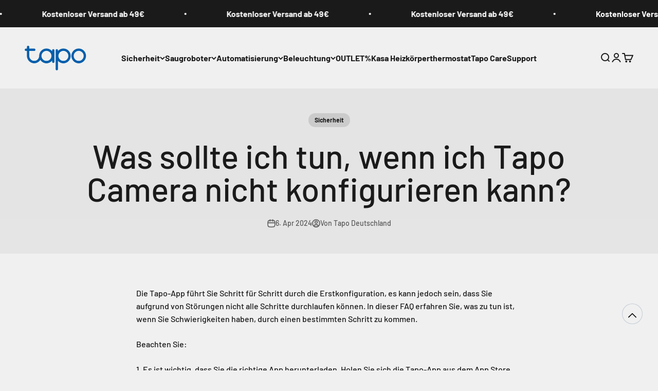

--- FILE ---
content_type: text/html; charset=utf-8
request_url: https://de.store.tapo.com/blogs/haufig-gestellte-fragen/was-sollte-ich-tun-wenn-ich-tapo-camera-nicht-konfigurieren-kann
body_size: 50154
content:
<!doctype html>

<html class="no-js" lang="de" dir="ltr">
  <head>
<!-- Start of Booster Apps Seo-0.1-->
<title>Was sollte ich tun, wenn ich Tapo Camera nicht konfigurieren kann? | TP-Link Tapo Deutschland</title><meta name="description" content="Die Tapo-App führt Sie Schritt für Schritt durch die Erstkonfiguration, es kann jedoch sein, dass Sie aufgrund von Störungen nicht alle Schritte durchlaufen können. In dieser FAQ erfahren Sie, was zu tun ist, wenn Sie Schwierigkeiten haben, durch einen bestimmten Schritt zu kommen. Beachten Sie: 1. Es ist wichtig, dass" /><script type="application/ld+json">
  {
    "@context": "https://schema.org",
    "@type": "WebSite",
    "name": "TP-Link Tapo Deutschland",
    "url": "https://de.store.tapo.com",
    "potentialAction": {
      "@type": "SearchAction",
      "query-input": "required name=query",
      "target": "https://de.store.tapo.com/search?q={query}"
    }
  }
</script><script type="application/ld+json">
  {
    "@context": "https://schema.org",
    "@type": "Article",
    "mainEntityOfPage": "https:\/\/de.store.tapo.com\/blogs\/haufig-gestellte-fragen\/was-sollte-ich-tun-wenn-ich-tapo-camera-nicht-konfigurieren-kann",
    "url": "https://de.store.tapo.com/blogs/haufig-gestellte-fragen/was-sollte-ich-tun-wenn-ich-tapo-camera-nicht-konfigurieren-kann",
    "author": "Tapo Deutschland",
    "name": "Was sollte ich tun, wenn ich Tapo Camera nicht konfigurieren kann?",
    "publisher": {
      "@type": "Organization",
      "logo": {"@type": "ImageObject","url": "https://de.store.tapo.com/cdn/shop/t/47/assets/logo.png?v=7442"},
      "name": "TP-Link Tapo Deutschland"
    },
    "headline": "Was sollte ich tun, wenn ich Tapo Camera nicht konfigurieren kann?","image": {"@type": "ImageObject","width": 1024,"height": 1024,"url": "https://cdn.shopify.com/s/images/admin/no-image-grande.gif"},"datePublished": "2024-04-06 21:17:22 +0200",
    "dateCreated": "2024-04-06 21:17:22 +0200",
    "dateModified": "2024-04-06 21:17:22 +0200","description": "Die Tapo-App führt Sie Schritt für Schritt durch die Erstkonfiguration, es kann jedoch sein, dass Sie aufgrund von Störungen nicht alle Schritte durchlaufen können. In dieser FAQ erfahren Sie, was zu tun ist, wenn Sie Schwierigkeiten haben, durch einen bestimmten Schritt zu kommen.\nBeachten Sie:\n1. Es ist wichtig, dass Sie die richtige App herunterladen. Holen Sie sich die Tapo-App aus dem App Store oder von Google Play.\n2. Vergewissern Sie sich, dass die Modellnummer des Produkts, das Sie bei der Konfiguration auswählen, korrekt ist.\n3. Bitte vergewissern Sie sich, dass die System-LED rot und grün blinkt. Falls nicht, setzen Sie die Kamera zurück, indem Sie die RESET-Taste länger als 5 Sekunden gedrückt halten, bis die LED rot blinkt.\n \nFall 1 Das Wi-Fi des Smart-Geräts kann nicht in der WLAN-Liste des Telefons gefunden werden.\n\nSchritt 1\nVergewissern Sie sich, dass die Tapo Camera mit der Nennspannung eingeschaltet ist. Die Spannungsangabe der Tapo Camera finden Sie auf dem Etikett auf der Rückseite des Geräts.\nSchritt 2\nÜberprüfen Sie den Status der System-LED der Tapo Cam und vergewissern Sie sich, dass sie rot und grün blinkt. Andernfalls setzen Sie es zurück, indem Sie die RESET-Taste für mehr als 5 Sekunden gedrückt halten, bis die LED rot blinkt.\nSchritt 3\nBei iOS: Gehen Sie auf die Einstellungs-Seite und klicken Sie auf die Option WLAN, um sich manuell mit dem WLAN der Tapo Cam zu verbinden.\nBei Android: Gehen Sie auf die Einstellungs-Seite, um sich mit dem WLAN-Netzwerk der Tapo Cam zu verbinden. Sobald die Verbindung hergestellt wurde, sucht das Telefon automatisch nach der Kamera.\nSchritt 4\nWählen Sie das richtige drahtlose Netzwerk für die Verbindung, dessen SSID \"Tapo_Cam_XXXX\" sein sollte. (XXXX sind normalerweise die letzten 4 Bits der MAC-Adresse des Geräts).\nSchritt 5\nÄndern Sie den Standort für die Einrichtung des Smart-Geräts, um mögliche Störungen im gleichen Frequenzband am ursprünglichen Standort zu reduzieren (um Störungen durch Geräte wie Bluetooth, USB 3.0, Mikrowellenherde, ZigBee-Geräte usw. zu vermeiden).\nSchritt 6\nStarten Sie das Telefon neu, um es zu testen, oder verwenden Sie ein anderes Telefon.\n \nFall 2 Die App zeigt die Fehlermeldung an, dass keine Verbindung zu Ihrer Tapo-Kamera Wi-Fi hergestellt werden kann.\nSchritt 1\nLegen Sie das Smartphone in die Nähe der Tapo Camera, um sicherzustellen, dass das Wi-Fi-Signal des Geräts stark genug ist (volle Wi-Fi-Balken).Schritt 2Vergewissern Sie sich, dass kein VPN oder eine VPN-Software wie Lookout und AdGuard auf dem Telefon installiert ist. Wenn ein VPN läuft, schalten Sie das VPN auf dem Telefon aus.\nHinweis: Wenn das Telefon die Meldung \"Dieses Wi-Fi-Netzwerk ist ungesichert oder ungeschützt, Ihre Privatsphäre und Ihre Daten können gefährdet sein\" anzeigt, wählen Sie bitte einfach \"Trotzdem verbinden\" und setzen Sie die Einrichtung fort. Das Standard-Wi-Fi der Kamera ist nur für die Installation gedacht und stellt kein Risiko für Ihr Handy dar.\nSchritt 3 (Nur für iPhone\/iPad)\nKlicken Sie auf \"Einstellungen\" auf Ihrem Handy und suchen Sie die Tapo APP in der Liste, dann aktivieren Sie die Option \"Lokales Netzwerk\". Öffnen Sie die APP erneut und versuchen Sie es erneut. Wenn Sie die Berechtigung \"Lokales Netzwerk\" nicht finden können, gehen Sie bitte zurück zur APP und klicken Sie auf \"Ich habe die Berechtigung für das lokale Netzwerk bereits erteilt\".\nSchritt 4\nGehen Sie zu Einstellungen-WiFi-Einstellungen und stellen Sie sicher, dass das Mobiltelefon das richtige drahtlose Netzwerk zum Verbinden auswählt, die SSID sollte 'Tapo_Cam _XXXX' sein. (XXXX sind normalerweise die letzten 4 Bits der MAC-Adresse des Geräts).Schritt 5\nVergewissern Sie sich, dass Sie die richtige Modellnummer auswählen, wenn Sie das Gerät in der Tapo App hinzufügen. Sie finden die Modellnummer Ihres Smart-Geräts auf der Verpackung oder dem Rückenetikett.\nSchritt 6\nStellen Sie sicher, dass das Smartphone immer mit dem Wi-Fi des Smart-Geräts verbunden ist, wenn die Tapo-App anzeigt, dass das Smartphone eine Verbindung zum Gerät herstellt.Hinweis: Einige Telefone ziehen es vor, sich automatisch mit einem gespeicherten Netzwerk zu verbinden, anstatt mit einem ungesicherten Netzwerk; in diesem Fall vergessen Sie bitte zuerst das Profil des gespeicherten Netzwerks.Siehe dazu den Link:https:\/\/www.tp-link.com\/support\/faq\/3108\/Schritt 7Verwenden Sie ein anderes Smartphone, um das Gerät erneut einzurichten.\n \nFall 3 Der WLAN-Name des Routers wird nicht gefunden.\n\nSchritt 1\nVergewissern Sie sich, dass das Wi-Fi-Netzwerk Ihres Routers ein verschlüsseltes 2,4-GHz-Netzwerk ist. Die Tapo Cam unterstützt kein 5GHz-Netzwerk und kann sich nicht mit einem unverschlüsselten Netzwerk verbinden. Die Signalstärke Ihres Wi-Fi sollte ausreichend sein. Sollte dies nicht der Fall sein, stellen Sie die Kamera bitte näher an Ihren Router.\nSchritt 2\nSollte der WLAN-Name Ihres Routers nicht automatisch angezeigt werden, klicken Sie bitte auf \"Erneut scannen\", um die WLAN-Liste mehrmals zu aktualisieren, um zu sehen, ob Sie diesen finden können.\nSchritt 3\nSollte die SSID des Routers versteckt sein, wählen Sie bitte \"Andere\", um die SSID und das Passwort manuell einzugeben.\nSchritt 4\nEventuell versuchen Sie, die Tapo Cam mit einem anderen Telefon zu konfigurieren.\nSchritt 5\nSetzen Sie die Kamera zurück, indem Sie die RESET-Taste für mehr als 5 Sekunden gedrückt halten, bis die LED rot blinkt.\n \nFall 4 Tapo App zeigt an, dass Tapo Camera nicht mit dem Router-Netzwerk verbunden werden kann\n\nSchritt 1\nStellen Sie sicher, dass sich das Smart-Gerät in der Nähe des Routers befindet, um eine starke Signalstärke zu erhalten, und geben Sie das richtige Wi-Fi-Passwort in der App ein.\nSchritt 2\nStellen Sie sicher, dass VPN auf dem Telefon und dem Router deaktiviert ist.\nSchritt 3\nSollte die Kamera mit einem Range Extender verbunden sein, versuchen Sie, diese so einzurichten, dass die Kamera eine Verbindung mit dem Haupt-WLAN erhält.\nSchritt 4\nVersuchen Sie, die Kamera zurückzusetzen, indem Sie die RESET-Taste länger als 5 Sekunden gedrückt halten, bis die LED rot blinkt, und beginnen Sie erneut mit der Einrichtung.\nSchritt 5 \nWenn der Router die Band-Steering- oder Smart-Connect-Funktion für das drahtlose Netzwerk aktiviert hat, deaktivieren Sie sie bitte. \n \nFall 5 Fehlercode \"Pairing fehlgeschlagen\" oder \"IP-Adresse konnte nicht empfangen werden\".\n\nSchritt 1\nWarten Sie eine, zwei Minuten und überprüfen Sie dann den Status der System-LED.\nSollte die LED dauerhaft grün leuchten, bedeutet dies, dass die Netzwerkverbindung hergestellt wurde und die Kamera jetzt funktioniert. Sie können auf der APP die Live-Ansicht betrachten oder die Einstellungen der Kamera ändern.\nSchritt 2\nSollte die System-LED durchgehend grün leuchten und alle Vorgänge korrekt abgeschlossen worden sein, aber Sie können die Kamera dennoch auf der Startseite der Tapo-App nicht finden, überprüfen Sie bitte, ob der Host-Router die Funktion \"AP Isolation\/Client Isolation\" aktiviert hat. Wenn ja, deaktivieren Sie diese und starten Sie dann den Router und die Tapo-Kamera neu.\nSchritt 3Wenn die LED ROT leuchtet, folgen Sie bitte Fall 4, um die Fehlersuche durchzuführen. \n \nBitte kontaktieren Sie den technischen Support von TP-Link mit den folgenden Informationen, falls Sie die Tapo-Kamera nach den oben genannten Vorschlägen immer noch nicht konfigurieren konnten.\n1) Ihre TP-Link ID oder Ihr Cloud-Konto;\n2) Die Modellnummer Ihrer Tapo Cam und ihre MAC-Adresse;\n3) Falls Sie alle oben aufgeführten Vorschläge ausprobiert haben oder nicht. Wenn ja, wie lauten die Ergebniss" ,"articleBody": "Die Tapo-App führt Sie Schritt für Schritt durch die Erstkonfiguration, es kann jedoch sein, dass Sie aufgrund von Störungen nicht alle Schritte durchlaufen können. In dieser FAQ erfahren Sie, was zu tun ist, wenn Sie Schwierigkeiten haben, durch einen bestimmten Schritt zu kommen.\nBeachten Sie:\n1. Es ist wichtig, dass Sie die richtige App herunterladen. Holen Sie sich die Tapo-App aus dem App Store oder von Google Play.\n2. Vergewissern Sie sich, dass die Modellnummer des Produkts, das Sie bei der Konfiguration auswählen, korrekt ist.\n3. Bitte vergewissern Sie sich, dass die System-LED rot und grün blinkt. Falls nicht, setzen Sie die Kamera zurück, indem Sie die RESET-Taste länger als 5 Sekunden gedrückt halten, bis die LED rot blinkt.\n \nFall 1 Das Wi-Fi des Smart-Geräts kann nicht in der WLAN-Liste des Telefons gefunden werden.\n\nSchritt 1\nVergewissern Sie sich, dass die Tapo Camera mit der Nennspannung eingeschaltet ist. Die Spannungsangabe der Tapo Camera finden Sie auf dem Etikett auf der Rückseite des Geräts.\nSchritt 2\nÜberprüfen Sie den Status der System-LED der Tapo Cam und vergewissern Sie sich, dass sie rot und grün blinkt. Andernfalls setzen Sie es zurück, indem Sie die RESET-Taste für mehr als 5 Sekunden gedrückt halten, bis die LED rot blinkt.\nSchritt 3\nBei iOS: Gehen Sie auf die Einstellungs-Seite und klicken Sie auf die Option WLAN, um sich manuell mit dem WLAN der Tapo Cam zu verbinden.\nBei Android: Gehen Sie auf die Einstellungs-Seite, um sich mit dem WLAN-Netzwerk der Tapo Cam zu verbinden. Sobald die Verbindung hergestellt wurde, sucht das Telefon automatisch nach der Kamera.\nSchritt 4\nWählen Sie das richtige drahtlose Netzwerk für die Verbindung, dessen SSID \"Tapo_Cam_XXXX\" sein sollte. (XXXX sind normalerweise die letzten 4 Bits der MAC-Adresse des Geräts).\nSchritt 5\nÄndern Sie den Standort für die Einrichtung des Smart-Geräts, um mögliche Störungen im gleichen Frequenzband am ursprünglichen Standort zu reduzieren (um Störungen durch Geräte wie Bluetooth, USB 3.0, Mikrowellenherde, ZigBee-Geräte usw. zu vermeiden).\nSchritt 6\nStarten Sie das Telefon neu, um es zu testen, oder verwenden Sie ein anderes Telefon.\n \nFall 2 Die App zeigt die Fehlermeldung an, dass keine Verbindung zu Ihrer Tapo-Kamera Wi-Fi hergestellt werden kann.\nSchritt 1\nLegen Sie das Smartphone in die Nähe der Tapo Camera, um sicherzustellen, dass das Wi-Fi-Signal des Geräts stark genug ist (volle Wi-Fi-Balken).Schritt 2Vergewissern Sie sich, dass kein VPN oder eine VPN-Software wie Lookout und AdGuard auf dem Telefon installiert ist. Wenn ein VPN läuft, schalten Sie das VPN auf dem Telefon aus.\nHinweis: Wenn das Telefon die Meldung \"Dieses Wi-Fi-Netzwerk ist ungesichert oder ungeschützt, Ihre Privatsphäre und Ihre Daten können gefährdet sein\" anzeigt, wählen Sie bitte einfach \"Trotzdem verbinden\" und setzen Sie die Einrichtung fort. Das Standard-Wi-Fi der Kamera ist nur für die Installation gedacht und stellt kein Risiko für Ihr Handy dar.\nSchritt 3 (Nur für iPhone\/iPad)\nKlicken Sie auf \"Einstellungen\" auf Ihrem Handy und suchen Sie die Tapo APP in der Liste, dann aktivieren Sie die Option \"Lokales Netzwerk\". Öffnen Sie die APP erneut und versuchen Sie es erneut. Wenn Sie die Berechtigung \"Lokales Netzwerk\" nicht finden können, gehen Sie bitte zurück zur APP und klicken Sie auf \"Ich habe die Berechtigung für das lokale Netzwerk bereits erteilt\".\nSchritt 4\nGehen Sie zu Einstellungen-WiFi-Einstellungen und stellen Sie sicher, dass das Mobiltelefon das richtige drahtlose Netzwerk zum Verbinden auswählt, die SSID sollte 'Tapo_Cam _XXXX' sein. (XXXX sind normalerweise die letzten 4 Bits der MAC-Adresse des Geräts).Schritt 5\nVergewissern Sie sich, dass Sie die richtige Modellnummer auswählen, wenn Sie das Gerät in der Tapo App hinzufügen. Sie finden die Modellnummer Ihres Smart-Geräts auf der Verpackung oder dem Rückenetikett.\nSchritt 6\nStellen Sie sicher, dass das Smartphone immer mit dem Wi-Fi des Smart-Geräts verbunden ist, wenn die Tapo-App anzeigt, dass das Smartphone eine Verbindung zum Gerät herstellt.Hinweis: Einige Telefone ziehen es vor, sich automatisch mit einem gespeicherten Netzwerk zu verbinden, anstatt mit einem ungesicherten Netzwerk; in diesem Fall vergessen Sie bitte zuerst das Profil des gespeicherten Netzwerks.Siehe dazu den Link:https:\/\/www.tp-link.com\/support\/faq\/3108\/Schritt 7Verwenden Sie ein anderes Smartphone, um das Gerät erneut einzurichten.\n \nFall 3 Der WLAN-Name des Routers wird nicht gefunden.\n\nSchritt 1\nVergewissern Sie sich, dass das Wi-Fi-Netzwerk Ihres Routers ein verschlüsseltes 2,4-GHz-Netzwerk ist. Die Tapo Cam unterstützt kein 5GHz-Netzwerk und kann sich nicht mit einem unverschlüsselten Netzwerk verbinden. Die Signalstärke Ihres Wi-Fi sollte ausreichend sein. Sollte dies nicht der Fall sein, stellen Sie die Kamera bitte näher an Ihren Router.\nSchritt 2\nSollte der WLAN-Name Ihres Routers nicht automatisch angezeigt werden, klicken Sie bitte auf \"Erneut scannen\", um die WLAN-Liste mehrmals zu aktualisieren, um zu sehen, ob Sie diesen finden können.\nSchritt 3\nSollte die SSID des Routers versteckt sein, wählen Sie bitte \"Andere\", um die SSID und das Passwort manuell einzugeben.\nSchritt 4\nEventuell versuchen Sie, die Tapo Cam mit einem anderen Telefon zu konfigurieren.\nSchritt 5\nSetzen Sie die Kamera zurück, indem Sie die RESET-Taste für mehr als 5 Sekunden gedrückt halten, bis die LED rot blinkt.\n \nFall 4 Tapo App zeigt an, dass Tapo Camera nicht mit dem Router-Netzwerk verbunden werden kann\n\nSchritt 1\nStellen Sie sicher, dass sich das Smart-Gerät in der Nähe des Routers befindet, um eine starke Signalstärke zu erhalten, und geben Sie das richtige Wi-Fi-Passwort in der App ein.\nSchritt 2\nStellen Sie sicher, dass VPN auf dem Telefon und dem Router deaktiviert ist.\nSchritt 3\nSollte die Kamera mit einem Range Extender verbunden sein, versuchen Sie, diese so einzurichten, dass die Kamera eine Verbindung mit dem Haupt-WLAN erhält.\nSchritt 4\nVersuchen Sie, die Kamera zurückzusetzen, indem Sie die RESET-Taste länger als 5 Sekunden gedrückt halten, bis die LED rot blinkt, und beginnen Sie erneut mit der Einrichtung.\nSchritt 5 \nWenn der Router die Band-Steering- oder Smart-Connect-Funktion für das drahtlose Netzwerk aktiviert hat, deaktivieren Sie sie bitte. \n \nFall 5 Fehlercode \"Pairing fehlgeschlagen\" oder \"IP-Adresse konnte nicht empfangen werden\".\n\nSchritt 1\nWarten Sie eine, zwei Minuten und überprüfen Sie dann den Status der System-LED.\nSollte die LED dauerhaft grün leuchten, bedeutet dies, dass die Netzwerkverbindung hergestellt wurde und die Kamera jetzt funktioniert. Sie können auf der APP die Live-Ansicht betrachten oder die Einstellungen der Kamera ändern.\nSchritt 2\nSollte die System-LED durchgehend grün leuchten und alle Vorgänge korrekt abgeschlossen worden sein, aber Sie können die Kamera dennoch auf der Startseite der Tapo-App nicht finden, überprüfen Sie bitte, ob der Host-Router die Funktion \"AP Isolation\/Client Isolation\" aktiviert hat. Wenn ja, deaktivieren Sie diese und starten Sie dann den Router und die Tapo-Kamera neu.\nSchritt 3Wenn die LED ROT leuchtet, folgen Sie bitte Fall 4, um die Fehlersuche durchzuführen. \n \nBitte kontaktieren Sie den technischen Support von TP-Link mit den folgenden Informationen, falls Sie die Tapo-Kamera nach den oben genannten Vorschlägen immer noch nicht konfigurieren konnten.\n1) Ihre TP-Link ID oder Ihr Cloud-Konto;\n2) Die Modellnummer Ihrer Tapo Cam und ihre MAC-Adresse;\n3) Falls Sie alle oben aufgeführten Vorschläge ausprobiert haben oder nicht. Wenn ja, wie lauten die Ergebniss"
  }
</script>
<!-- end of Booster Apps SEO -->

    <meta charset="utf-8">
    <meta name="viewport" content="width=device-width, initial-scale=1.0, height=device-height, minimum-scale=1.0, maximum-scale=1.0">
    <meta name="theme-color" content="#f0f0f0">

    
<link rel="canonical" href="https://de.store.tapo.com/blogs/haufig-gestellte-fragen/was-sollte-ich-tun-wenn-ich-tapo-camera-nicht-konfigurieren-kann"><link rel="shortcut icon" href="//de.store.tapo.com/cdn/shop/files/tapo_new_Shopify_Favicon__1.png?v=1710346517&width=96">
      <link rel="apple-touch-icon" href="//de.store.tapo.com/cdn/shop/files/tapo_new_Shopify_Favicon__1.png?v=1710346517&width=180"><link rel="preconnect" href="https://cdn.shopify.com">
    <link rel="preconnect" href="https://fonts.shopifycdn.com" crossorigin>
    <link rel="dns-prefetch" href="https://productreviews.shopifycdn.com"><link rel="preload" href="//de.store.tapo.com/cdn/fonts/barlow/barlow_n7.691d1d11f150e857dcbc1c10ef03d825bc378d81.woff2" as="font" type="font/woff2" crossorigin><link rel="preload" href="//de.store.tapo.com/cdn/fonts/barlow/barlow_n5.a193a1990790eba0cc5cca569d23799830e90f07.woff2" as="font" type="font/woff2" crossorigin><meta property="og:type" content="article">
  <meta property="og:title" content="Was sollte ich tun, wenn ich Tapo Camera nicht konfigurieren kann?"><meta property="og:image" content="http://de.store.tapo.com/cdn/shop/files/1200_628.png?v=1679340055&width=2048">
  <meta property="og:image:secure_url" content="https://de.store.tapo.com/cdn/shop/files/1200_628.png?v=1679340055&width=2048">
  <meta property="og:image:width" content="4263">
  <meta property="og:image:height" content="2231"><meta property="og:description" content="Die Tapo-App führt Sie Schritt für Schritt durch die Erstkonfiguration, es kann jedoch sein, dass Sie aufgrund von Störungen nicht alle Schritte durchlaufen können. In dieser FAQ erfahren Sie, was zu tun ist, wenn Sie Schwierigkeiten haben, durch einen bestimmten Schritt zu kommen. Beachten Sie: 1. Es ist wichtig, dass"><meta property="og:url" content="https://de.store.tapo.com/blogs/haufig-gestellte-fragen/was-sollte-ich-tun-wenn-ich-tapo-camera-nicht-konfigurieren-kann">
<meta property="og:site_name" content="TP-Link Tapo Deutschland"><meta name="twitter:card" content="summary"><meta name="twitter:title" content="Was sollte ich tun, wenn ich Tapo Camera nicht konfigurieren kann?">
  <meta name="twitter:description" content="Die Tapo-App führt Sie Schritt für Schritt durch die Erstkonfiguration, es kann jedoch sein, dass Sie aufgrund von Störungen nicht alle Schritte durchlaufen können. In dieser FAQ erfahren Sie, was zu tun ist, wenn Sie Schwierigkeiten haben, durch einen bestimmten Schritt zu kommen. Beachten Sie: 1. Es ist wichtig, dass Sie die richtige App herunterladen. Holen Sie sich die Tapo-App aus dem App Store oder von Google Play. 2. Vergewissern Sie sich, dass die Modellnummer des Produkts, das Sie bei der Konfiguration auswählen, korrekt ist. 3. Bitte vergewissern Sie sich, dass die System-LED rot und grün blinkt. Falls nicht, setzen Sie die Kamera zurück, indem Sie die RESET-Taste länger als 5 Sekunden gedrückt halten, bis die LED rot blinkt.   Fall 1 Das Wi-Fi des Smart-Geräts kann nicht in der WLAN-Liste des Telefons gefunden werden. Schritt 1 Vergewissern Sie sich, dass"><meta name="twitter:image" content="https://de.store.tapo.com/cdn/shop/files/1200_628.png?crop=center&height=1200&v=1679340055&width=1200">
  <meta name="twitter:image:alt" content="">
  <script type="application/ld+json">
  {
    "@context": "https://schema.org",
    "@type": "BlogPosting",
    "mainEntityOfPage": "/blogs/haufig-gestellte-fragen/was-sollte-ich-tun-wenn-ich-tapo-camera-nicht-konfigurieren-kann",
    "articleSection": "Häufig gestellte Fragen",
    "keywords": "Sicherheit",
    "headline": "Was sollte ich tun, wenn ich Tapo Camera nicht konfigurieren kann?",
    "description": "Die Tapo-App führt Sie Schritt für Schritt durch die Erstkonfiguration, es kann jedoch sein, dass Sie aufgrund von Störungen nicht alle Schritte durchlaufen können. In...",
    "dateCreated": "2024-04-06T21:17:22",
    "datePublished": "2024-04-06T21:17:22",
    "dateModified": "2024-06-06T16:52:37",
    "image": {
      "@type": "ImageObject",
      "url": "https://de.store.tapo.com/cdn/shop/files/1200_628.png?v=1679340055&width=1024",
      "image": "https://de.store.tapo.com/cdn/shop/files/1200_628.png?v=1679340055&width=1024",
      "name": null,
      "width": "1024",
      "height": "1024"
    },
    "author": {
      "@type": "Person",
      "name": "Tapo Deutschland",
      "givenName": "Tapo",
      "familyName": "Deutschland"
    },
    "publisher": {
      "@type": "Organization",
      "name": "TP-Link Tapo Deutschland"
    },
    "commentCount": 0,
    "comment": []
  }
  </script>



  <script type="application/ld+json">
  {
    "@context": "https://schema.org",
    "@type": "BreadcrumbList",
  "itemListElement": [{
      "@type": "ListItem",
      "position": 1,
      "name": "Home",
      "item": "https://de.store.tapo.com"
    },{
          "@type": "ListItem",
          "position": 2,
          "name": "Häufig gestellte Fragen",
          "item": "https://de.store.tapo.com/blogs/haufig-gestellte-fragen"
        }, {
          "@type": "ListItem",
          "position": 3,
          "name": "Häufig gestellte Fragen",
          "item": "https://de.store.tapo.com/blogs/haufig-gestellte-fragen/was-sollte-ich-tun-wenn-ich-tapo-camera-nicht-konfigurieren-kann"
        }]
  }
  </script>

<style>/* Typography (heading) */
  @font-face {
  font-family: Barlow;
  font-weight: 700;
  font-style: normal;
  font-display: fallback;
  src: url("//de.store.tapo.com/cdn/fonts/barlow/barlow_n7.691d1d11f150e857dcbc1c10ef03d825bc378d81.woff2") format("woff2"),
       url("//de.store.tapo.com/cdn/fonts/barlow/barlow_n7.4fdbb1cb7da0e2c2f88492243ffa2b4f91924840.woff") format("woff");
}

@font-face {
  font-family: Barlow;
  font-weight: 700;
  font-style: italic;
  font-display: fallback;
  src: url("//de.store.tapo.com/cdn/fonts/barlow/barlow_i7.50e19d6cc2ba5146fa437a5a7443c76d5d730103.woff2") format("woff2"),
       url("//de.store.tapo.com/cdn/fonts/barlow/barlow_i7.47e9f98f1b094d912e6fd631cc3fe93d9f40964f.woff") format("woff");
}

/* Typography (body) */
  @font-face {
  font-family: Barlow;
  font-weight: 500;
  font-style: normal;
  font-display: fallback;
  src: url("//de.store.tapo.com/cdn/fonts/barlow/barlow_n5.a193a1990790eba0cc5cca569d23799830e90f07.woff2") format("woff2"),
       url("//de.store.tapo.com/cdn/fonts/barlow/barlow_n5.ae31c82169b1dc0715609b8cc6a610b917808358.woff") format("woff");
}

@font-face {
  font-family: Barlow;
  font-weight: 500;
  font-style: italic;
  font-display: fallback;
  src: url("//de.store.tapo.com/cdn/fonts/barlow/barlow_i5.714d58286997b65cd479af615cfa9bb0a117a573.woff2") format("woff2"),
       url("//de.store.tapo.com/cdn/fonts/barlow/barlow_i5.0120f77e6447d3b5df4bbec8ad8c2d029d87fb21.woff") format("woff");
}

@font-face {
  font-family: Barlow;
  font-weight: 700;
  font-style: normal;
  font-display: fallback;
  src: url("//de.store.tapo.com/cdn/fonts/barlow/barlow_n7.691d1d11f150e857dcbc1c10ef03d825bc378d81.woff2") format("woff2"),
       url("//de.store.tapo.com/cdn/fonts/barlow/barlow_n7.4fdbb1cb7da0e2c2f88492243ffa2b4f91924840.woff") format("woff");
}

@font-face {
  font-family: Barlow;
  font-weight: 700;
  font-style: italic;
  font-display: fallback;
  src: url("//de.store.tapo.com/cdn/fonts/barlow/barlow_i7.50e19d6cc2ba5146fa437a5a7443c76d5d730103.woff2") format("woff2"),
       url("//de.store.tapo.com/cdn/fonts/barlow/barlow_i7.47e9f98f1b094d912e6fd631cc3fe93d9f40964f.woff") format("woff");
}

:root {
    /**
     * ---------------------------------------------------------------------
     * SPACING VARIABLES
     *
     * We are using a spacing inspired from frameworks like Tailwind CSS.
     * ---------------------------------------------------------------------
     */
    --spacing-0-5: 0.125rem; /* 2px */
    --spacing-1: 0.25rem; /* 4px */
    --spacing-1-5: 0.375rem; /* 6px */
    --spacing-2: 0.5rem; /* 8px */
    --spacing-2-5: 0.625rem; /* 10px */
    --spacing-3: 0.75rem; /* 12px */
    --spacing-3-5: 0.875rem; /* 14px */
    --spacing-4: 1rem; /* 16px */
    --spacing-4-5: 1.125rem; /* 18px */
    --spacing-5: 1.25rem; /* 20px */
    --spacing-5-5: 1.375rem; /* 22px */
    --spacing-6: 1.5rem; /* 24px */
    --spacing-6-5: 1.625rem; /* 26px */
    --spacing-7: 1.75rem; /* 28px */
    --spacing-7-5: 1.875rem; /* 30px */
    --spacing-8: 2rem; /* 32px */
    --spacing-8-5: 2.125rem; /* 34px */
    --spacing-9: 2.25rem; /* 36px */
    --spacing-9-5: 2.375rem; /* 38px */
    --spacing-10: 2.5rem; /* 40px */
    --spacing-11: 2.75rem; /* 44px */
    --spacing-12: 3rem; /* 48px */
    --spacing-14: 3.5rem; /* 56px */
    --spacing-16: 4rem; /* 64px */
    --spacing-18: 4.5rem; /* 72px */
    --spacing-20: 5rem; /* 80px */
    --spacing-24: 6rem; /* 96px */
    --spacing-28: 7rem; /* 112px */
    --spacing-32: 8rem; /* 128px */
    --spacing-36: 9rem; /* 144px */
    --spacing-40: 10rem; /* 160px */
    --spacing-44: 11rem; /* 176px */
    --spacing-48: 12rem; /* 192px */
    --spacing-52: 13rem; /* 208px */
    --spacing-56: 14rem; /* 224px */
    --spacing-60: 15rem; /* 240px */
    --spacing-64: 16rem; /* 256px */
    --spacing-72: 18rem; /* 288px */
    --spacing-80: 20rem; /* 320px */
    --spacing-96: 24rem; /* 384px */

    /* Container */
    --container-max-width: 1600px;
    --container-narrow-max-width: 1350px;
    --container-gutter: var(--spacing-5);
    --section-outer-spacing-block: var(--spacing-12);
    --section-inner-max-spacing-block: var(--spacing-10);
    --section-inner-spacing-inline: var(--container-gutter);
    --section-stack-spacing-block: var(--spacing-8);

    /* Grid gutter */
    --grid-gutter: var(--spacing-5);

    /* Product list settings */
    --product-list-row-gap: var(--spacing-8);
    --product-list-column-gap: var(--grid-gutter);

    /* Form settings */
    --input-gap: var(--spacing-2);
    --input-height: 2.625rem;
    --input-padding-inline: var(--spacing-4);

    /* Other sizes */
    --sticky-area-height: calc(var(--sticky-announcement-bar-enabled, 0) * var(--announcement-bar-height, 0px) + var(--sticky-header-enabled, 0) * var(--header-height, 0px));

    /* RTL support */
    --transform-logical-flip: 1;
    --transform-origin-start: left;
    --transform-origin-end: right;

    /**
     * ---------------------------------------------------------------------
     * TYPOGRAPHY
     * ---------------------------------------------------------------------
     */

    /* Font properties */
    --heading-font-family: Barlow, sans-serif;
    --heading-font-weight: 700;
    --heading-font-style: normal;
    --heading-text-transform: normal;
    --heading-letter-spacing: -0.02em;
    --text-font-family: Barlow, sans-serif;
    --text-font-weight: 500;
    --text-font-style: normal;
    --text-letter-spacing: 0.0em;

    /* Font sizes */
    --text-h0: 3rem;
    --text-h1: 2.5rem;
    --text-h2: 2rem;
    --text-h3: 1.5rem;
    --text-h4: 1.375rem;
    --text-h5: 1.125rem;
    --text-h6: 1rem;
    --text-xs: 0.6875rem;
    --text-sm: 0.75rem;
    --text-base: 0.875rem;
    --text-lg: 1.125rem;

    /**
     * ---------------------------------------------------------------------
     * COLORS
     * ---------------------------------------------------------------------
     */

    /* Color settings */--accent: 26 26 26;
    --text-primary: 26 26 26;
    --background-primary: 240 240 240;
    --dialog-background: 255 255 255;
    --border-color: var(--text-color, var(--text-primary)) / 0.12;

    /* Button colors */
    --button-background-primary: 26 26 26;
    --button-text-primary: 255 255 255;
    --button-background-secondary: 240 196 23;
    --button-text-secondary: 26 26 26;

    /* Status colors */
    --success-background: 224 244 232;
    --success-text: 0 163 65;
    --warning-background: 255 246 233;
    --warning-text: 255 183 74;
    --error-background: 254 231 231;
    --error-text: 248 58 58;

    /* Product colors */
    --on-sale-text: 248 58 58;
    --on-sale-badge-background: 248 58 58;
    --on-sale-badge-text: 255 255 255;
    --sold-out-badge-background: 0 0 0;
    --sold-out-badge-text: 255 255 255;
    --primary-badge-background: 128 60 238;
    --primary-badge-text: 255 255 255;
    --star-color: 255 183 74;
    --product-card-background: 255 255 255;
    --product-card-text: 26 26 26;

    /* Header colors */
    --header-background: 240 240 240;
    --header-text: 26 26 26;

    /* Footer colors */
    --footer-background: 255 255 255;
    --footer-text: 26 26 26;

    /* Rounded variables (used for border radius) */
    --rounded-xs: 0.25rem;
    --rounded-sm: 0.375rem;
    --rounded: 0.75rem;
    --rounded-lg: 1.5rem;
    --rounded-full: 9999px;

    --rounded-button: 3.75rem;
    --rounded-input: 0.5rem;

    /* Box shadow */
    --shadow-sm: 0 2px 8px rgb(var(--text-primary) / 0.1);
    --shadow: 0 5px 15px rgb(var(--text-primary) / 0.1);
    --shadow-md: 0 5px 30px rgb(var(--text-primary) / 0.1);
    --shadow-block: 0px 18px 50px rgb(var(--text-primary) / 0.1);

    /**
     * ---------------------------------------------------------------------
     * OTHER
     * ---------------------------------------------------------------------
     */

    --cursor-close-svg-url: url(//de.store.tapo.com/cdn/shop/t/47/assets/cursor-close.svg?v=147174565022153725511767090727);
    --cursor-zoom-in-svg-url: url(//de.store.tapo.com/cdn/shop/t/47/assets/cursor-zoom-in.svg?v=154953035094101115921767090727);
    --cursor-zoom-out-svg-url: url(//de.store.tapo.com/cdn/shop/t/47/assets/cursor-zoom-out.svg?v=16155520337305705181767090727);
    --checkmark-svg-url: url(//de.store.tapo.com/cdn/shop/t/47/assets/checkmark.svg?v=77552481021870063511767090727);
  }

  [dir="rtl"]:root {
    /* RTL support */
    --transform-logical-flip: -1;
    --transform-origin-start: right;
    --transform-origin-end: left;
  }

  @media screen and (min-width: 700px) {
    :root {
      /* Typography (font size) */
      --text-h0: 4rem;
      --text-h1: 3rem;
      --text-h2: 2.5rem;
      --text-h3: 2rem;
      --text-h4: 1.625rem;
      --text-h5: 1.25rem;
      --text-h6: 1.125rem;

      --text-xs: 0.75rem;
      --text-sm: 0.875rem;
      --text-base: 1.0rem;
      --text-lg: 1.25rem;

      /* Spacing */
      --container-gutter: 2rem;
      --section-outer-spacing-block: var(--spacing-16);
      --section-inner-max-spacing-block: var(--spacing-12);
      --section-inner-spacing-inline: var(--spacing-12);
      --section-stack-spacing-block: var(--spacing-12);

      /* Grid gutter */
      --grid-gutter: var(--spacing-6);

      /* Product list settings */
      --product-list-row-gap: var(--spacing-12);

      /* Form settings */
      --input-gap: 1rem;
      --input-height: 3.125rem;
      --input-padding-inline: var(--spacing-5);
    }
  }

  @media screen and (min-width: 1000px) {
    :root {
      /* Spacing settings */
      --container-gutter: var(--spacing-12);
      --section-outer-spacing-block: var(--spacing-18);
      --section-inner-max-spacing-block: var(--spacing-16);
      --section-inner-spacing-inline: var(--spacing-16);
      --section-stack-spacing-block: var(--spacing-12);
    }
  }

  @media screen and (min-width: 1150px) {
    :root {
      /* Spacing settings */
      --container-gutter: var(--spacing-12);
      --section-outer-spacing-block: var(--spacing-20);
      --section-inner-max-spacing-block: var(--spacing-16);
      --section-inner-spacing-inline: var(--spacing-16);
      --section-stack-spacing-block: var(--spacing-12);
    }
  }

  @media screen and (min-width: 1400px) {
    :root {
      /* Typography (font size) */
      --text-h0: 5rem;
      --text-h1: 3.75rem;
      --text-h2: 3rem;
      --text-h3: 2.25rem;
      --text-h4: 2rem;
      --text-h5: 1.5rem;
      --text-h6: 1.25rem;

      --section-outer-spacing-block: var(--spacing-24);
      --section-inner-max-spacing-block: var(--spacing-18);
      --section-inner-spacing-inline: var(--spacing-18);
    }
  }

  @media screen and (min-width: 1600px) {
    :root {
      --section-outer-spacing-block: var(--spacing-24);
      --section-inner-max-spacing-block: var(--spacing-20);
      --section-inner-spacing-inline: var(--spacing-20);
    }
  }

  /**
   * ---------------------------------------------------------------------
   * LIQUID DEPENDANT CSS
   *
   * Our main CSS is Liquid free, but some very specific features depend on
   * theme settings, so we have them here
   * ---------------------------------------------------------------------
   */@media screen and (pointer: fine) {
        .button:not([disabled]):hover, .btn:not([disabled]):hover, .shopify-payment-button__button--unbranded:not([disabled]):hover {
          --button-background-opacity: 0.85;
        }

        .button--subdued:not([disabled]):hover {
          --button-background: var(--text-color) / .05 !important;
        }
      }</style><script>
  document.documentElement.classList.replace('no-js', 'js');

  // This allows to expose several variables to the global scope, to be used in scripts
  window.themeVariables = {
    settings: {
      showPageTransition: true,
      headingApparition: "none",
      pageType: "article",
      moneyFormat: "€{{amount_with_comma_separator}}",
      moneyWithCurrencyFormat: "€{{amount_with_comma_separator}} EUR",
      currencyCodeEnabled: false,
      cartType: "popover",
      showDiscount: true,
      discountMode: "saving"
    },

    strings: {
      accessibilityClose: "Schließen",
      accessibilityNext: "Vor",
      accessibilityPrevious: "Zurück",
      addToCartButton: "In den Warenkorb",
      soldOutButton: "Ausverkauft",
      preOrderButton: "Vorbestellen",
      unavailableButton: "Nicht verfügbar",
      closeGallery: "Galerie schließen",
      zoomGallery: "Bild vergrößern",
      errorGallery: "Bild kann nicht geladen werden",
      soldOutBadge: "Ausverkauft",
      discountBadge: "Spare @@",
      sku: "SKU:",
      searchNoResults: "Keine Treffer",
      addOrderNote: "Bestellhinweis hinzufügen",
      editOrderNote: "Bestellhinweis bearbeiten",
      shippingEstimatorNoResults: "Tut uns leid, aber wir verschicken leider nicht an deine Adresse.",
      shippingEstimatorOneResult: "Für deine Adresse gibt es einen Versandtarif:",
      shippingEstimatorMultipleResults: "Für deine Adresse gibt es mehrere Versandtarife:",
      shippingEstimatorError: "Beim Berechnen der Versandkosten ist ein Fehler aufgetreten:"
    },

    breakpoints: {
      'sm': 'screen and (min-width: 700px)',
      'md': 'screen and (min-width: 1000px)',
      'lg': 'screen and (min-width: 1150px)',
      'xl': 'screen and (min-width: 1400px)',

      'sm-max': 'screen and (max-width: 699px)',
      'md-max': 'screen and (max-width: 999px)',
      'lg-max': 'screen and (max-width: 1149px)',
      'xl-max': 'screen and (max-width: 1399px)'
    }
  };window.addEventListener('DOMContentLoaded', () => {
      const isReloaded = (window.performance.navigation && window.performance.navigation.type === 1) || window.performance.getEntriesByType('navigation').map((nav) => nav.type).includes('reload');

      if ('animate' in document.documentElement && window.matchMedia('(prefers-reduced-motion: no-preference)').matches && document.referrer.includes(location.host) && !isReloaded) {
        document.body.animate({opacity: [0, 1]}, {duration: 115, fill: 'forwards'});
      }
    });

    window.addEventListener('pageshow', (event) => {
      document.body.classList.remove('page-transition');

      if (event.persisted) {
        document.body.animate({opacity: [0, 1]}, {duration: 0, fill: 'forwards'});
      }
    });// For detecting native share
  document.documentElement.classList.add(`native-share--${navigator.share ? 'enabled' : 'disabled'}`);</script><script type="module" src="//de.store.tapo.com/cdn/shop/t/47/assets/vendor.min.js?v=110209841862038618801767090727"></script>
    <script type="module" src="//de.store.tapo.com/cdn/shop/t/47/assets/theme.js?v=58830103736874335301767223403"></script>
    <script type="module" src="//de.store.tapo.com/cdn/shop/t/47/assets/sections.js?v=100693522572166334101767803473"></script>
    

    <script>window.performance && window.performance.mark && window.performance.mark('shopify.content_for_header.start');</script><meta name="google-site-verification" content="a-UtonORHDK6tBfKFxRvt8wah6hpLYC2hf-OCHYQN6o">
<meta name="facebook-domain-verification" content="byqqxclnjd25ttom4azjbegylgkhvu">
<meta id="shopify-digital-wallet" name="shopify-digital-wallet" content="/67322446134/digital_wallets/dialog">
<meta name="shopify-checkout-api-token" content="045a8af3324851ce76a6d39360b6b378">
<meta id="in-context-paypal-metadata" data-shop-id="67322446134" data-venmo-supported="false" data-environment="production" data-locale="de_DE" data-paypal-v4="true" data-currency="EUR">
<link rel="alternate" type="application/atom+xml" title="Feed" href="/blogs/haufig-gestellte-fragen.atom" />
<script async="async" src="/checkouts/internal/preloads.js?locale=de-DE"></script>
<link rel="preconnect" href="https://shop.app" crossorigin="anonymous">
<script async="async" src="https://shop.app/checkouts/internal/preloads.js?locale=de-DE&shop_id=67322446134" crossorigin="anonymous"></script>
<script id="apple-pay-shop-capabilities" type="application/json">{"shopId":67322446134,"countryCode":"DE","currencyCode":"EUR","merchantCapabilities":["supports3DS"],"merchantId":"gid:\/\/shopify\/Shop\/67322446134","merchantName":"TP-Link Tapo Deutschland","requiredBillingContactFields":["postalAddress","email"],"requiredShippingContactFields":["postalAddress","email"],"shippingType":"shipping","supportedNetworks":["visa","maestro","masterCard"],"total":{"type":"pending","label":"TP-Link Tapo Deutschland","amount":"1.00"},"shopifyPaymentsEnabled":true,"supportsSubscriptions":true}</script>
<script id="shopify-features" type="application/json">{"accessToken":"045a8af3324851ce76a6d39360b6b378","betas":["rich-media-storefront-analytics"],"domain":"de.store.tapo.com","predictiveSearch":true,"shopId":67322446134,"locale":"de"}</script>
<script>var Shopify = Shopify || {};
Shopify.shop = "tp-link-tapo-deutschland.myshopify.com";
Shopify.locale = "de";
Shopify.currency = {"active":"EUR","rate":"1.0"};
Shopify.country = "DE";
Shopify.theme = {"name":"Tapo New Year 2026","id":192652443990,"schema_name":"Impact","schema_version":"4.6.0","theme_store_id":1190,"role":"main"};
Shopify.theme.handle = "null";
Shopify.theme.style = {"id":null,"handle":null};
Shopify.cdnHost = "de.store.tapo.com/cdn";
Shopify.routes = Shopify.routes || {};
Shopify.routes.root = "/";</script>
<script type="module">!function(o){(o.Shopify=o.Shopify||{}).modules=!0}(window);</script>
<script>!function(o){function n(){var o=[];function n(){o.push(Array.prototype.slice.apply(arguments))}return n.q=o,n}var t=o.Shopify=o.Shopify||{};t.loadFeatures=n(),t.autoloadFeatures=n()}(window);</script>
<script>
  window.ShopifyPay = window.ShopifyPay || {};
  window.ShopifyPay.apiHost = "shop.app\/pay";
  window.ShopifyPay.redirectState = null;
</script>
<script id="shop-js-analytics" type="application/json">{"pageType":"article"}</script>
<script defer="defer" async type="module" src="//de.store.tapo.com/cdn/shopifycloud/shop-js/modules/v2/client.init-shop-cart-sync_kxAhZfSm.de.esm.js"></script>
<script defer="defer" async type="module" src="//de.store.tapo.com/cdn/shopifycloud/shop-js/modules/v2/chunk.common_5BMd6ono.esm.js"></script>
<script type="module">
  await import("//de.store.tapo.com/cdn/shopifycloud/shop-js/modules/v2/client.init-shop-cart-sync_kxAhZfSm.de.esm.js");
await import("//de.store.tapo.com/cdn/shopifycloud/shop-js/modules/v2/chunk.common_5BMd6ono.esm.js");

  window.Shopify.SignInWithShop?.initShopCartSync?.({"fedCMEnabled":true,"windoidEnabled":true});

</script>
<script>
  window.Shopify = window.Shopify || {};
  if (!window.Shopify.featureAssets) window.Shopify.featureAssets = {};
  window.Shopify.featureAssets['shop-js'] = {"shop-cart-sync":["modules/v2/client.shop-cart-sync_81xuAXRO.de.esm.js","modules/v2/chunk.common_5BMd6ono.esm.js"],"init-fed-cm":["modules/v2/client.init-fed-cm_B2l2C8gd.de.esm.js","modules/v2/chunk.common_5BMd6ono.esm.js"],"shop-button":["modules/v2/client.shop-button_DteRmTIv.de.esm.js","modules/v2/chunk.common_5BMd6ono.esm.js"],"init-windoid":["modules/v2/client.init-windoid_BrVTPDHy.de.esm.js","modules/v2/chunk.common_5BMd6ono.esm.js"],"shop-cash-offers":["modules/v2/client.shop-cash-offers_uZhaqfcC.de.esm.js","modules/v2/chunk.common_5BMd6ono.esm.js","modules/v2/chunk.modal_DhTZgVSk.esm.js"],"shop-toast-manager":["modules/v2/client.shop-toast-manager_lTRStNPf.de.esm.js","modules/v2/chunk.common_5BMd6ono.esm.js"],"init-shop-email-lookup-coordinator":["modules/v2/client.init-shop-email-lookup-coordinator_BhyMm2Vh.de.esm.js","modules/v2/chunk.common_5BMd6ono.esm.js"],"pay-button":["modules/v2/client.pay-button_uIj7-e2V.de.esm.js","modules/v2/chunk.common_5BMd6ono.esm.js"],"avatar":["modules/v2/client.avatar_BTnouDA3.de.esm.js"],"init-shop-cart-sync":["modules/v2/client.init-shop-cart-sync_kxAhZfSm.de.esm.js","modules/v2/chunk.common_5BMd6ono.esm.js"],"shop-login-button":["modules/v2/client.shop-login-button_hqVUT9QF.de.esm.js","modules/v2/chunk.common_5BMd6ono.esm.js","modules/v2/chunk.modal_DhTZgVSk.esm.js"],"init-customer-accounts-sign-up":["modules/v2/client.init-customer-accounts-sign-up_0Oyvgx7Z.de.esm.js","modules/v2/client.shop-login-button_hqVUT9QF.de.esm.js","modules/v2/chunk.common_5BMd6ono.esm.js","modules/v2/chunk.modal_DhTZgVSk.esm.js"],"init-shop-for-new-customer-accounts":["modules/v2/client.init-shop-for-new-customer-accounts_DojLPa1w.de.esm.js","modules/v2/client.shop-login-button_hqVUT9QF.de.esm.js","modules/v2/chunk.common_5BMd6ono.esm.js","modules/v2/chunk.modal_DhTZgVSk.esm.js"],"init-customer-accounts":["modules/v2/client.init-customer-accounts_DWlFj6gc.de.esm.js","modules/v2/client.shop-login-button_hqVUT9QF.de.esm.js","modules/v2/chunk.common_5BMd6ono.esm.js","modules/v2/chunk.modal_DhTZgVSk.esm.js"],"shop-follow-button":["modules/v2/client.shop-follow-button_BEIcZOGj.de.esm.js","modules/v2/chunk.common_5BMd6ono.esm.js","modules/v2/chunk.modal_DhTZgVSk.esm.js"],"lead-capture":["modules/v2/client.lead-capture_BSpzCmmh.de.esm.js","modules/v2/chunk.common_5BMd6ono.esm.js","modules/v2/chunk.modal_DhTZgVSk.esm.js"],"checkout-modal":["modules/v2/client.checkout-modal_8HiTfxyj.de.esm.js","modules/v2/chunk.common_5BMd6ono.esm.js","modules/v2/chunk.modal_DhTZgVSk.esm.js"],"shop-login":["modules/v2/client.shop-login_Fe0VhLV0.de.esm.js","modules/v2/chunk.common_5BMd6ono.esm.js","modules/v2/chunk.modal_DhTZgVSk.esm.js"],"payment-terms":["modules/v2/client.payment-terms_C8PkVPzh.de.esm.js","modules/v2/chunk.common_5BMd6ono.esm.js","modules/v2/chunk.modal_DhTZgVSk.esm.js"]};
</script>
<script>(function() {
  var isLoaded = false;
  function asyncLoad() {
    if (isLoaded) return;
    isLoaded = true;
    var urls = ["https:\/\/d9fvwtvqz2fm1.cloudfront.net\/shop\/js\/discount-on-cart-pro.min.js?shop=tp-link-tapo-deutschland.myshopify.com","https:\/\/d1bu6z2uxfnay3.cloudfront.net\/storage\/scripts\/tp-link-tapo-deutschland.myshopify.com.20231213113307.scripttag.js?shop=tp-link-tapo-deutschland.myshopify.com","https:\/\/dr4qe3ddw9y32.cloudfront.net\/awin-shopify-integration-code.js?aid=61309\u0026v=shopifyApp_5.1.1\u0026ts=1738209445393\u0026shop=tp-link-tapo-deutschland.myshopify.com","\/\/cdn.shopify.com\/proxy\/6d0668e5b1af45d218d27d6d8cd3906f4feaf23c6a68b5cac761e25d833576be\/feed.mulwi.com\/js\/init.js?shop=tp-link-tapo-deutschland.myshopify.com\u0026sp-cache-control=cHVibGljLCBtYXgtYWdlPTkwMA"];
    for (var i = 0; i < urls.length; i++) {
      var s = document.createElement('script');
      s.type = 'text/javascript';
      s.async = true;
      s.src = urls[i];
      var x = document.getElementsByTagName('script')[0];
      x.parentNode.insertBefore(s, x);
    }
  };
  if(window.attachEvent) {
    window.attachEvent('onload', asyncLoad);
  } else {
    window.addEventListener('load', asyncLoad, false);
  }
})();</script>
<script id="__st">var __st={"a":67322446134,"offset":3600,"reqid":"3954ac79-5c32-4989-8c71-c32fd111ceff-1768976371","pageurl":"de.store.tapo.com\/blogs\/haufig-gestellte-fragen\/was-sollte-ich-tun-wenn-ich-tapo-camera-nicht-konfigurieren-kann","s":"articles-607017042262","u":"8adb0e26e209","p":"article","rtyp":"article","rid":607017042262};</script>
<script>window.ShopifyPaypalV4VisibilityTracking = true;</script>
<script id="captcha-bootstrap">!function(){'use strict';const t='contact',e='account',n='new_comment',o=[[t,t],['blogs',n],['comments',n],[t,'customer']],c=[[e,'customer_login'],[e,'guest_login'],[e,'recover_customer_password'],[e,'create_customer']],r=t=>t.map((([t,e])=>`form[action*='/${t}']:not([data-nocaptcha='true']) input[name='form_type'][value='${e}']`)).join(','),a=t=>()=>t?[...document.querySelectorAll(t)].map((t=>t.form)):[];function s(){const t=[...o],e=r(t);return a(e)}const i='password',u='form_key',d=['recaptcha-v3-token','g-recaptcha-response','h-captcha-response',i],f=()=>{try{return window.sessionStorage}catch{return}},m='__shopify_v',_=t=>t.elements[u];function p(t,e,n=!1){try{const o=window.sessionStorage,c=JSON.parse(o.getItem(e)),{data:r}=function(t){const{data:e,action:n}=t;return t[m]||n?{data:e,action:n}:{data:t,action:n}}(c);for(const[e,n]of Object.entries(r))t.elements[e]&&(t.elements[e].value=n);n&&o.removeItem(e)}catch(o){console.error('form repopulation failed',{error:o})}}const l='form_type',E='cptcha';function T(t){t.dataset[E]=!0}const w=window,h=w.document,L='Shopify',v='ce_forms',y='captcha';let A=!1;((t,e)=>{const n=(g='f06e6c50-85a8-45c8-87d0-21a2b65856fe',I='https://cdn.shopify.com/shopifycloud/storefront-forms-hcaptcha/ce_storefront_forms_captcha_hcaptcha.v1.5.2.iife.js',D={infoText:'Durch hCaptcha geschützt',privacyText:'Datenschutz',termsText:'Allgemeine Geschäftsbedingungen'},(t,e,n)=>{const o=w[L][v],c=o.bindForm;if(c)return c(t,g,e,D).then(n);var r;o.q.push([[t,g,e,D],n]),r=I,A||(h.body.append(Object.assign(h.createElement('script'),{id:'captcha-provider',async:!0,src:r})),A=!0)});var g,I,D;w[L]=w[L]||{},w[L][v]=w[L][v]||{},w[L][v].q=[],w[L][y]=w[L][y]||{},w[L][y].protect=function(t,e){n(t,void 0,e),T(t)},Object.freeze(w[L][y]),function(t,e,n,w,h,L){const[v,y,A,g]=function(t,e,n){const i=e?o:[],u=t?c:[],d=[...i,...u],f=r(d),m=r(i),_=r(d.filter((([t,e])=>n.includes(e))));return[a(f),a(m),a(_),s()]}(w,h,L),I=t=>{const e=t.target;return e instanceof HTMLFormElement?e:e&&e.form},D=t=>v().includes(t);t.addEventListener('submit',(t=>{const e=I(t);if(!e)return;const n=D(e)&&!e.dataset.hcaptchaBound&&!e.dataset.recaptchaBound,o=_(e),c=g().includes(e)&&(!o||!o.value);(n||c)&&t.preventDefault(),c&&!n&&(function(t){try{if(!f())return;!function(t){const e=f();if(!e)return;const n=_(t);if(!n)return;const o=n.value;o&&e.removeItem(o)}(t);const e=Array.from(Array(32),(()=>Math.random().toString(36)[2])).join('');!function(t,e){_(t)||t.append(Object.assign(document.createElement('input'),{type:'hidden',name:u})),t.elements[u].value=e}(t,e),function(t,e){const n=f();if(!n)return;const o=[...t.querySelectorAll(`input[type='${i}']`)].map((({name:t})=>t)),c=[...d,...o],r={};for(const[a,s]of new FormData(t).entries())c.includes(a)||(r[a]=s);n.setItem(e,JSON.stringify({[m]:1,action:t.action,data:r}))}(t,e)}catch(e){console.error('failed to persist form',e)}}(e),e.submit())}));const S=(t,e)=>{t&&!t.dataset[E]&&(n(t,e.some((e=>e===t))),T(t))};for(const o of['focusin','change'])t.addEventListener(o,(t=>{const e=I(t);D(e)&&S(e,y())}));const B=e.get('form_key'),M=e.get(l),P=B&&M;t.addEventListener('DOMContentLoaded',(()=>{const t=y();if(P)for(const e of t)e.elements[l].value===M&&p(e,B);[...new Set([...A(),...v().filter((t=>'true'===t.dataset.shopifyCaptcha))])].forEach((e=>S(e,t)))}))}(h,new URLSearchParams(w.location.search),n,t,e,['guest_login'])})(!0,!0)}();</script>
<script integrity="sha256-4kQ18oKyAcykRKYeNunJcIwy7WH5gtpwJnB7kiuLZ1E=" data-source-attribution="shopify.loadfeatures" defer="defer" src="//de.store.tapo.com/cdn/shopifycloud/storefront/assets/storefront/load_feature-a0a9edcb.js" crossorigin="anonymous"></script>
<script crossorigin="anonymous" defer="defer" src="//de.store.tapo.com/cdn/shopifycloud/storefront/assets/shopify_pay/storefront-65b4c6d7.js?v=20250812"></script>
<script data-source-attribution="shopify.dynamic_checkout.dynamic.init">var Shopify=Shopify||{};Shopify.PaymentButton=Shopify.PaymentButton||{isStorefrontPortableWallets:!0,init:function(){window.Shopify.PaymentButton.init=function(){};var t=document.createElement("script");t.src="https://de.store.tapo.com/cdn/shopifycloud/portable-wallets/latest/portable-wallets.de.js",t.type="module",document.head.appendChild(t)}};
</script>
<script data-source-attribution="shopify.dynamic_checkout.buyer_consent">
  function portableWalletsHideBuyerConsent(e){var t=document.getElementById("shopify-buyer-consent"),n=document.getElementById("shopify-subscription-policy-button");t&&n&&(t.classList.add("hidden"),t.setAttribute("aria-hidden","true"),n.removeEventListener("click",e))}function portableWalletsShowBuyerConsent(e){var t=document.getElementById("shopify-buyer-consent"),n=document.getElementById("shopify-subscription-policy-button");t&&n&&(t.classList.remove("hidden"),t.removeAttribute("aria-hidden"),n.addEventListener("click",e))}window.Shopify?.PaymentButton&&(window.Shopify.PaymentButton.hideBuyerConsent=portableWalletsHideBuyerConsent,window.Shopify.PaymentButton.showBuyerConsent=portableWalletsShowBuyerConsent);
</script>
<script data-source-attribution="shopify.dynamic_checkout.cart.bootstrap">document.addEventListener("DOMContentLoaded",(function(){function t(){return document.querySelector("shopify-accelerated-checkout-cart, shopify-accelerated-checkout")}if(t())Shopify.PaymentButton.init();else{new MutationObserver((function(e,n){t()&&(Shopify.PaymentButton.init(),n.disconnect())})).observe(document.body,{childList:!0,subtree:!0})}}));
</script>
<script id='scb4127' type='text/javascript' async='' src='https://de.store.tapo.com/cdn/shopifycloud/privacy-banner/storefront-banner.js'></script><link id="shopify-accelerated-checkout-styles" rel="stylesheet" media="screen" href="https://de.store.tapo.com/cdn/shopifycloud/portable-wallets/latest/accelerated-checkout-backwards-compat.css" crossorigin="anonymous">
<style id="shopify-accelerated-checkout-cart">
        #shopify-buyer-consent {
  margin-top: 1em;
  display: inline-block;
  width: 100%;
}

#shopify-buyer-consent.hidden {
  display: none;
}

#shopify-subscription-policy-button {
  background: none;
  border: none;
  padding: 0;
  text-decoration: underline;
  font-size: inherit;
  cursor: pointer;
}

#shopify-subscription-policy-button::before {
  box-shadow: none;
}

      </style>

<script>window.performance && window.performance.mark && window.performance.mark('shopify.content_for_header.end');</script>
<link href="//de.store.tapo.com/cdn/shop/t/47/assets/theme.css?v=172102407707745780511767090727" rel="stylesheet" type="text/css" media="all" />

<!-- BEGIN app block: shopify://apps/lai-product-reviews/blocks/appBlockEmbed/cad3c6c6-329e-4416-ba74-b79359b5b6e1 -->
<script>
    function getUrlParameterExt(sParam) {
        let sPageURL = window.location.search.substring(1);
        let sURLVariables= sPageURL.split('&');
        let sParameterName;
        let i;
        for (i = 0; i < sURLVariables.length; i++) {
            sParameterName = sURLVariables[i].split('=');

            if (sParameterName[0] === sParam) {
                return sParameterName[1] === undefined ? true : decodeURIComponent(reFixParamUrlFromMailExt(sParameterName[1]));
            }
        }
    };
    function reFixParamUrlFromMailExt(value) {
        return value ? value.replace(/\+/g, ' ') : value;
    };
    var scmCustomDataExt= {};
    if(getUrlParameterExt('lai-test') == '1'){
        scmCustomDataExt= {
            'cdn' : 'https://reviews-importer.test',
            'minJs' : false
        }
        var laiScriptTagGlobal =  {
            "url" : "https://reviews-importer.test/js/frontend/version-14/reviews-scripttag.js?version=4"
        };
    }
</script>
<!-- BEGIN app snippet: lang --><script>
    var scmCustomData = (typeof scmCustomData == "undefined" || scmCustomData == null) ? null : scmCustomData;
    var scmLanguage = (typeof scmLanguage == "undefined" || scmLanguage == null) ? `
  {
    "box_reviews": {
      "title_info": "Kundenbewertungen",
      "average_info": "von 5",
      "before_number": "Bezogen auf",
      "after_number": " Bewertungen",
      "all_reviews": "Alle Bewertungen",
        "highlight_tab": "Bewertungen für andere Produkte",
      "reviews_tab": "Rezensionen"
    },
    "box_write": {
      "title_write": "Eine Rezension schreiben",
      "before_star": "Deine Bewertung",
      "input_name": "Ihren Namen",
      "input_email": "Deine E-Mail",
      "input_text_area": "Geben Sie hier Ihr Feedback ein",
      "input_photo": "Foto hinzufügen",
      "button_write": "Bewertung abschicken",
      "write_cancel": "Stornieren",
      "message_error_character": "Bitte ersetzen Sie das Zeichen „&lt;,&gt;“ durch das entsprechende Zeichen",
      "message_error_file_upload": "Bitte laden Sie eine Datei hoch, die kleiner als 4 MB ist.",
      "message_error_video_upload": "Bitte laden Sie eine Videodatei hoch, die kleiner als 50 MB ist",
      "message_error_type_media_upload": "Diese Datei wird nicht unterstützt.",
      "message_success": "Danke schön!",
      "message_fail": "Erfolglos übermittelt!",
       "purchase_to_leave_reviews": "Bitte tätigen Sie einen Kauf über diese E-Mail-Adresse, um uns Bewertungen zu hinterlassen.",
      "log_in_to_leave_reviews": "Bitte melden Sie sich bei einem Konto an, um uns Bewertungen zu hinterlassen.",
      "purchase_to_a_specific_product": "Bitte kaufen Sie dieses Produkt über diese E-Mail-Adresse, um uns Bewertungen zu hinterlassen."
    },
    "reviews_list": {
      "view_product": "Siehe Produkt",
      "read_more": "Weiterlesen",
      "helpful": "Translation missing: de.smart_aliexpress_review.reviews_list.helpful",
      "reply": "antwortete",
      "button_load_more": "Mehr laden",
      "purchased": "Gekauft"
    },
    "sort_box" : {
        "reviews": "Bewertungen sortieren",
        "content": "Nach Inhalt sortieren",
        "pictures": "Nach Foto sortieren",
        "date": "Nach Datum sortieren",
        "rating": "Nach Tarif sortieren"
    },
    "empty_page" : {
        "title": "Kundenbewertungen",
        "des": "Für dieses Produkt gibt es keine Bewertung. Seien Sie der Erste, der es bewertet"
    },
    "thank_you" : {
        "title": "Ihre Bewertung wurde übermittelt!",
        "des": "Diese Nachricht wird nach 8 Sekunden automatisch geschlossen."
    },
    "discount": {
      "title": "Verwenden Sie den folgenden Rabattcode für {{discount_value}} Rabatt auf Ihren nächsten Einkauf",
      "des": "Wir versenden es auch per E-Mail",
      "action": "Weitermachen",
      "badge": "Erhalten Sie einen Rabatt von {{discount_value}}",
      "coupon_waiting_message": "Vielen Dank, dass Sie unser Produkt bewertet haben. Der Rabattcode wird Ihnen per E-Mail zugesandt, sobald die Bewertung genehmigt wurde.",
      "photo": "Laden Sie Fotobewertungen hoch, um sofort {{discount_value}} Rabatt zu erhalten!"
    },
    "qa": {
        "qaAnswerField": "Deine Antwort",
        "qaQuestionField": "Ihre Frage",
        "qaTitle": "Fragen",
        "qaFormTitle": "Stelle eine Frage",
        "qaQuestionTitle": "Frage:",
        "qaAnswerTitle": "Antwort:",
        "qaStoreOwnerBadge": "Ladenbesitzer",
        "qaPastBuyerBadge": "Ehemaliger Kunde",
        "qaSuccessMessage": "Danke schön!",
        "qaFailMessage": "Erfolglos übermittelt!",
        "qaAskQuestionBtn": "Stelle eine Frage",
        "qaSubmitQuestionBtn": "Frage abschicken",
        "qaSubmitAnswerBtn": "Antwort einreichen",
        "qaReplyBtn": "Antwort",
        "qaLoadMoreAnswerBtn": "Weitere Antworten anzeigen"
    }
  }` : scmLanguage;
</script><!-- END app snippet -->
<!-- BEGIN app snippet: appBlockEmbedVersion14 --><meta id="scm-reviews-shopSetting" data-shop='{"hasCssCustom":false,"starColor":"#41ddff","starStyle":"star","textPrimary":"#1f2021","textSecondary":"#a3a3a3","font":"Poppins","width":"1140px","reviewBg":"#ffffff","sort":"date","jsonLd":true,"itemPerLoad":5,"showVote":false,"voteColor":"#41ddff","header_headerQuickLayout":"default-2","header_showStatistic":true,"header_avgRatingShape":"square","header_avgRatingColor":"#41ddff","header_starArrange":"vertical","header_writeReviewBtnShape":"square","header_writeReviewBtnColor":"#41ddff","header_writeReviewBtnTextColor":"#ffffff","header_submitBtnShape":"square","header_submitBtnColor":"#41ddff","header_submitBtnTextColor":"#ffffff","header_reviewForm":false,"header_reviewFormat":"toggle","body_customerName":"full","body_customerAvatarShape":"round","body_customerAvatarDisplay":"text","body_verifyBadge":true,"body_verifyBadgeColor":"#41ddff","body_showFlag":true,"body_flag":"retangle","body_layout":"grid","body_bodyQuickLayout":"default-2","body_reviewPhoto":true,"body_date":true,"body_dateFormat":"MM-dd-yyyy","body_contentAlign":"left","body_bgReview":"#ffffff","lazyLoad":false,"isLimitContent":false,"limitContentCharacters":500,"highlightTabEnabled":false,"paginationType":"load-more","show_2_widget":true,"custom":false,"twoColumnsOnMobile":true,"hiddenNoneReviews":false,"useAutoRTL":true,"starRating_color":null,"starRating_SingularReview":"{{n}} review","starRating_PluralReview":"{{n}} reviews","starRating_EmptyReview":"No review","starRating_showText":false,"starRating_hideIfNoReviews":true,"showHiddenStar":"1","popSetting":{"state":false,"source":[],"clickType":"product","clickValue":"","rating":5,"photo":true,"content":true,"initialDelay":10,"delayBetween":10,"displayTime":5,"maxPopups":5,"repeatAfter":10,"pages":["index"],"position":"bottom-left","format":"horizontal","backgroundType":"solid","backgroundValue":"#5b69c3","starColor":"#fc9d01","showDate":true,"textFont":"Nunito Sans","textColor":"#ffffff","hideMobile":false},"popEnabled":false,"homepage_type":"default-4","homepage_layout":"grid","homepage_slider":true,"homepage_desktopItems":3,"homepage_smallDesktopItems":3,"homepage_tabletItems":2,"homepage_mobileItems":1,"homepage_autoSlider":true,"homepage_delaySlider":2000,"showSubmitImage":true,"checkSortReview":true,"canUseReviewPerLoad":true,"videosPerReview":true,"videoEnabled":true,"shopPlan":{"grid":true,"testimonial":true,"gallery":true,"cardCarousel":true,"highlight":true,"pop":true},"discountEnabled":false,"discountValue":"15%","loginRequireEnabled":false,"orderRequireEnabled":false,"orderProductRequireEnabled":false,"version":244,"minJs":true,"versionLiquid":"14","hostServer":"https:\/\/store.laireviews.com","hostLoadMore":"https:\/\/store.laireviews.com","host":"https:\/\/d1bu6z2uxfnay3.cloudfront.net","versionUpdate":"20260105164725","last_updated":false,"maxUploadFileSize":2,"showWatermark":false,"widgets":{"grid":{"layout":"default-4","itemPerLoadLayout":10,"source":"homePage"},"cardCarousel":{"layout":"default-4","source":"homePage","delay":2000,"auto_run":true},"testimonial":{"source":"homePage","delay":2000,"auto_run":true},"gallery":{"source":"happyPage"}},"groups":{"homePage":{"default":true,"includePhoto":false,"includeContent":false,"enabled":true},"happyPage":{"default":true,"includePhoto":true,"includeContent":false,"enabled":false},"highlightProductPage":{"default":true,"includePhoto":false,"includeContent":false,"enabled":false}},"customForms":[]}' data-qa-setting='{"qaEnabled":false,"qaIsOnlyShopCanAnswer":false,"qaStoreOwnerName":"Store owner","qaAnswersPerLoad":3,"qaQuestionsPerLoad":3,"qaAnswerCardBgColor":"#f6f6f6","qaPastBuyerBadgeColor":"#333333","qaStoreOwnerBadgeColor":"#8","qaAnswerCardLeftBorderColor":"#e5e5e5","qaAnswerCardLeftBorderWidth":"5px"}'>
<script>
    var dataShop=[];
    
        dataShop[`languages`]= `{"de":{"locale":"de","value":{"smartify_reviews_app_text":{"sort_box":{"date":"Nach Datum sortieren","content":"Nach Inhalt sortieren","reviews":"Bewertungen sortieren","pictures":"Nach Foto sortieren","rating":"Nach Bewertung sortieren"},"box_write":{"input_name":"Dein Name","before_star":"Deine Bewertung","input_email":"Deine E-Mail","input_photo":"Foto hinzufügen","title_write":"Eine Rezension schreiben","button_write":"Bewertung abschicken","message_fail":"Erfolglos eingereicht!","write_cancel":"Abbrechen","input_text_area":"Geben Sie hier Ihr Feedback ein","message_success":"Dankeschön!","message_error_character":"Bitte ersetzen Sie das '\u003c,\u003e'-Zeichen durch das entsprechende Zeichen","message_error_file_upload":"Bitte laden Sie eine Datei hoch, die kleiner als 2 MB ist","message_error_video_upload":"Bitte laden Sie eine Videodatei mit weniger als 50 MB hoch","message_error_type_media_upload":"Diese Datei wird nicht unterstützt.","purchase_to_leave_reviews":"Please make a purchase by this email address to leave us reviews.","log_in_to_leave_reviews":"Please login to an account to leave us reviews.","purchase_to_a_specific_product":"Please make a purchase for this product by this email address to leave us reviews."},"thank_you":{"des":"Diese Nachricht wird in 8 Sekunden automatisch geschlossen","title":"Ihre Bewertung wurde abgegeben!"},"empty_page":{"des":"Dieses Produkt hat keine Bewertung. Seien Sie der Erste, der es bewertet","title":"Kundenbewertungen"},"box_reviews":{"title_info":"Kundenbewertungen","all_reviews":"Alle Bewertungen","after_number":"Bewertung(en)","average_info":"von 5","before_number":"Bezogen auf","highlight_tab":"Beoordelingen voor andere producten","reviews_tab":"Bewertungen"},"reviews_list":{"reply":"antwortete","read_more":"Lesen Sie mehr","view_product":"Produkt ansehen","button_load_more":"Mehr laden","purchased":"Gekauft"},"discount":{"action":"Weiter","badge":"Erhalten Sie {{discount_value}} Rabatt","des":"Wir senden es auch per E-Mail","photo":"Laden Sie Fotorezensionen hoch, um sofort {{discount_value}} Rabatt zu erhalten","title":"Verwenden Sie den folgenden Rabattcode für {{discount_value}} auf Ihren nächsten Einkauf","coupon_waiting_message":"Thank you for reviewing our product. The discount code will be sent to your email once the review is approved."},"qa":{"qaAnswerField":"Your answer","qaQuestionField":"Your question","qaTitle":"Questions","qaFormTitle":"Ask a question","qaQuestionTitle":"Question:","qaAnswerTitle":"Answer:","qaStoreOwnerBadge":"Store owner","qaPastBuyerBadge":"Past customer","qaSuccessMessage":"Thank you!","qaFailMessage":"Submitted unsuccessfully!","qaAskQuestionBtn":"Ask a question","qaSubmitQuestionBtn":"Submit question","qaSubmitAnswerBtn":"Submit answer","qaReplyBtn":"Reply","qaLoadMoreAnswerBtn":"See more answers"}}},"active":true}}`;
    
        dataShop[`qaSetting`]= `{"qaEnabled":false,"qaIsOnlyShopCanAnswer":false,"qaStoreOwnerName":"Store owner","qaAnswersPerLoad":3,"qaQuestionsPerLoad":3,"qaAnswerCardBgColor":"#f6f6f6","qaPastBuyerBadgeColor":"#333333","qaStoreOwnerBadgeColor":"#8","qaAnswerCardLeftBorderColor":"#e5e5e5","qaAnswerCardLeftBorderWidth":"5px"}`;
    
        dataShop[`reviews_homePage`]= `"[base64]"`;
    
        dataShop[`review_pop`]= `"[base64]\/[base64]\/[base64]\/[base64]\/[base64]\/dj0xNjczODM1NjExIiwic2hvcF9kb21haW4iOiJ0cC1saW5rLXRhcG8tZGV1dHNjaGxhbmQubXlzaG9waWZ5LmNvbSJ9XQ=="`;
    
        dataShop[`shop_info_setting`]= `{"hasCssCustom":false,"starColor":"#41ddff","starStyle":"star","textPrimary":"#1f2021","textSecondary":"#a3a3a3","font":"Poppins","width":"1140px","reviewBg":"#ffffff","sort":"date","jsonLd":true,"itemPerLoad":5,"showVote":false,"voteColor":"#41ddff","header_headerQuickLayout":"default-2","header_showStatistic":true,"header_avgRatingShape":"square","header_avgRatingColor":"#41ddff","header_starArrange":"vertical","header_writeReviewBtnShape":"square","header_writeReviewBtnColor":"#41ddff","header_writeReviewBtnTextColor":"#ffffff","header_submitBtnShape":"square","header_submitBtnColor":"#41ddff","header_submitBtnTextColor":"#ffffff","header_reviewForm":false,"header_reviewFormat":"toggle","body_customerName":"full","body_customerAvatarShape":"round","body_customerAvatarDisplay":"text","body_verifyBadge":true,"body_verifyBadgeColor":"#41ddff","body_showFlag":true,"body_flag":"retangle","body_layout":"grid","body_bodyQuickLayout":"default-2","body_reviewPhoto":true,"body_date":true,"body_dateFormat":"MM-dd-yyyy","body_contentAlign":"left","body_bgReview":"#ffffff","lazyLoad":false,"isLimitContent":false,"limitContentCharacters":500,"highlightTabEnabled":false,"paginationType":"load-more","show_2_widget":true,"custom":false,"twoColumnsOnMobile":true,"hiddenNoneReviews":false,"useAutoRTL":true,"starRating_color":null,"starRating_SingularReview":"{{n}} review","starRating_PluralReview":"{{n}} reviews","starRating_EmptyReview":"No review","starRating_showText":false,"starRating_hideIfNoReviews":true,"showHiddenStar":"1","popSetting":{"state":false,"source":[],"clickType":"product","clickValue":"","rating":5,"photo":true,"content":true,"initialDelay":10,"delayBetween":10,"displayTime":5,"maxPopups":5,"repeatAfter":10,"pages":["index"],"position":"bottom-left","format":"horizontal","backgroundType":"solid","backgroundValue":"#5b69c3","starColor":"#fc9d01","showDate":true,"textFont":"Nunito Sans","textColor":"#ffffff","hideMobile":false},"popEnabled":false,"homepage_type":"default-4","homepage_layout":"grid","homepage_slider":true,"homepage_desktopItems":3,"homepage_smallDesktopItems":3,"homepage_tabletItems":2,"homepage_mobileItems":1,"homepage_autoSlider":true,"homepage_delaySlider":2000,"showSubmitImage":true,"checkSortReview":true,"canUseReviewPerLoad":true,"videosPerReview":true,"videoEnabled":true,"shopPlan":{"grid":true,"testimonial":true,"gallery":true,"cardCarousel":true,"highlight":true,"pop":true},"discountEnabled":false,"discountValue":"15%","loginRequireEnabled":false,"orderRequireEnabled":false,"orderProductRequireEnabled":false,"version":244,"minJs":true,"versionLiquid":"14","hostServer":"https:\/\/store.laireviews.com","hostLoadMore":"https:\/\/store.laireviews.com","host":"https:\/\/d1bu6z2uxfnay3.cloudfront.net","versionUpdate":"20260105164725","last_updated":false,"maxUploadFileSize":2,"showWatermark":false,"widgets":{"grid":{"layout":"default-4","itemPerLoadLayout":10,"source":"homePage"},"cardCarousel":{"layout":"default-4","source":"homePage","delay":2000,"auto_run":true},"testimonial":{"source":"homePage","delay":2000,"auto_run":true},"gallery":{"source":"happyPage"}},"groups":{"homePage":{"default":true,"includePhoto":false,"includeContent":false,"enabled":true},"happyPage":{"default":true,"includePhoto":true,"includeContent":false,"enabled":false},"highlightProductPage":{"default":true,"includePhoto":false,"includeContent":false,"enabled":false}},"customForms":[]}`;
    
    dataShop['customer']={
        "email" : "",
        "name"  : "",
        "order" : ""
    };
    dataShop['orders']= {};
    
    
    var scmCustomData = (typeof scmCustomData == "undefined" || scmCustomData == null) ? {} : scmCustomData;
    var dataShopFromLiquidLAI = (typeof dataShopFromLiquidLAI == "undefined" || dataShopFromLiquidLAI == null) ? {} : dataShopFromLiquidLAI;
    dataShopFromLiquidLAI= {
        "infoShop" : `{"hasCssCustom":false,"starColor":"#41ddff","starStyle":"star","textPrimary":"#1f2021","textSecondary":"#a3a3a3","font":"Poppins","width":"1140px","reviewBg":"#ffffff","sort":"date","jsonLd":true,"itemPerLoad":5,"showVote":false,"voteColor":"#41ddff","header_headerQuickLayout":"default-2","header_showStatistic":true,"header_avgRatingShape":"square","header_avgRatingColor":"#41ddff","header_starArrange":"vertical","header_writeReviewBtnShape":"square","header_writeReviewBtnColor":"#41ddff","header_writeReviewBtnTextColor":"#ffffff","header_submitBtnShape":"square","header_submitBtnColor":"#41ddff","header_submitBtnTextColor":"#ffffff","header_reviewForm":false,"header_reviewFormat":"toggle","body_customerName":"full","body_customerAvatarShape":"round","body_customerAvatarDisplay":"text","body_verifyBadge":true,"body_verifyBadgeColor":"#41ddff","body_showFlag":true,"body_flag":"retangle","body_layout":"grid","body_bodyQuickLayout":"default-2","body_reviewPhoto":true,"body_date":true,"body_dateFormat":"MM-dd-yyyy","body_contentAlign":"left","body_bgReview":"#ffffff","lazyLoad":false,"isLimitContent":false,"limitContentCharacters":500,"highlightTabEnabled":false,"paginationType":"load-more","show_2_widget":true,"custom":false,"twoColumnsOnMobile":true,"hiddenNoneReviews":false,"useAutoRTL":true,"starRating_color":null,"starRating_SingularReview":"{{n}} review","starRating_PluralReview":"{{n}} reviews","starRating_EmptyReview":"No review","starRating_showText":false,"starRating_hideIfNoReviews":true,"showHiddenStar":"1","popSetting":{"state":false,"source":[],"clickType":"product","clickValue":"","rating":5,"photo":true,"content":true,"initialDelay":10,"delayBetween":10,"displayTime":5,"maxPopups":5,"repeatAfter":10,"pages":["index"],"position":"bottom-left","format":"horizontal","backgroundType":"solid","backgroundValue":"#5b69c3","starColor":"#fc9d01","showDate":true,"textFont":"Nunito Sans","textColor":"#ffffff","hideMobile":false},"popEnabled":false,"homepage_type":"default-4","homepage_layout":"grid","homepage_slider":true,"homepage_desktopItems":3,"homepage_smallDesktopItems":3,"homepage_tabletItems":2,"homepage_mobileItems":1,"homepage_autoSlider":true,"homepage_delaySlider":2000,"showSubmitImage":true,"checkSortReview":true,"canUseReviewPerLoad":true,"videosPerReview":true,"videoEnabled":true,"shopPlan":{"grid":true,"testimonial":true,"gallery":true,"cardCarousel":true,"highlight":true,"pop":true},"discountEnabled":false,"discountValue":"15%","loginRequireEnabled":false,"orderRequireEnabled":false,"orderProductRequireEnabled":false,"version":244,"minJs":true,"versionLiquid":"14","hostServer":"https:\/\/store.laireviews.com","hostLoadMore":"https:\/\/store.laireviews.com","host":"https:\/\/d1bu6z2uxfnay3.cloudfront.net","versionUpdate":"20260105164725","last_updated":false,"maxUploadFileSize":2,"showWatermark":false,"widgets":{"grid":{"layout":"default-4","itemPerLoadLayout":10,"source":"homePage"},"cardCarousel":{"layout":"default-4","source":"homePage","delay":2000,"auto_run":true},"testimonial":{"source":"homePage","delay":2000,"auto_run":true},"gallery":{"source":"happyPage"}},"groups":{"homePage":{"default":true,"includePhoto":false,"includeContent":false,"enabled":true},"happyPage":{"default":true,"includePhoto":true,"includeContent":false,"enabled":false},"highlightProductPage":{"default":true,"includePhoto":false,"includeContent":false,"enabled":false}},"customForms":[]}`,
        "shopDomain" : `de.store.tapo.com`,
        'templateCurrent' : 'article',
        "shopName" : `tp-link-tapo-deutschland`,
        "templatePage" : 'article',
        "productMainId" : '',
        "productMainInfo" : {},
        "tabReviews": '',
        "scmCustomData" : JSON.stringify(scmCustomData),
        "scmAccount" : {
            "email" : "",
            "name"  : "",
            "order" : ""
        },
        'current_language' : {
            'shop_locale' : {
                'locale' : "en"
            }
        },
        'dataShop' : dataShop
    }
    dataShopFromLiquidLAI['languages']= {"de":{"locale":"de","value":{"smartify_reviews_app_text":{"sort_box":{"date":"Nach Datum sortieren","content":"Nach Inhalt sortieren","reviews":"Bewertungen sortieren","pictures":"Nach Foto sortieren","rating":"Nach Bewertung sortieren"},"box_write":{"input_name":"Dein Name","before_star":"Deine Bewertung","input_email":"Deine E-Mail","input_photo":"Foto hinzufügen","title_write":"Eine Rezension schreiben","button_write":"Bewertung abschicken","message_fail":"Erfolglos eingereicht!","write_cancel":"Abbrechen","input_text_area":"Geben Sie hier Ihr Feedback ein","message_success":"Dankeschön!","message_error_character":"Bitte ersetzen Sie das '\u003c,\u003e'-Zeichen durch das entsprechende Zeichen","message_error_file_upload":"Bitte laden Sie eine Datei hoch, die kleiner als 2 MB ist","message_error_video_upload":"Bitte laden Sie eine Videodatei mit weniger als 50 MB hoch","message_error_type_media_upload":"Diese Datei wird nicht unterstützt.","purchase_to_leave_reviews":"Please make a purchase by this email address to leave us reviews.","log_in_to_leave_reviews":"Please login to an account to leave us reviews.","purchase_to_a_specific_product":"Please make a purchase for this product by this email address to leave us reviews."},"thank_you":{"des":"Diese Nachricht wird in 8 Sekunden automatisch geschlossen","title":"Ihre Bewertung wurde abgegeben!"},"empty_page":{"des":"Dieses Produkt hat keine Bewertung. Seien Sie der Erste, der es bewertet","title":"Kundenbewertungen"},"box_reviews":{"title_info":"Kundenbewertungen","all_reviews":"Alle Bewertungen","after_number":"Bewertung(en)","average_info":"von 5","before_number":"Bezogen auf","highlight_tab":"Beoordelingen voor andere producten","reviews_tab":"Bewertungen"},"reviews_list":{"reply":"antwortete","read_more":"Lesen Sie mehr","view_product":"Produkt ansehen","button_load_more":"Mehr laden","purchased":"Gekauft"},"discount":{"action":"Weiter","badge":"Erhalten Sie {{discount_value}} Rabatt","des":"Wir senden es auch per E-Mail","photo":"Laden Sie Fotorezensionen hoch, um sofort {{discount_value}} Rabatt zu erhalten","title":"Verwenden Sie den folgenden Rabattcode für {{discount_value}} auf Ihren nächsten Einkauf","coupon_waiting_message":"Thank you for reviewing our product. The discount code will be sent to your email once the review is approved."},"qa":{"qaAnswerField":"Your answer","qaQuestionField":"Your question","qaTitle":"Questions","qaFormTitle":"Ask a question","qaQuestionTitle":"Question:","qaAnswerTitle":"Answer:","qaStoreOwnerBadge":"Store owner","qaPastBuyerBadge":"Past customer","qaSuccessMessage":"Thank you!","qaFailMessage":"Submitted unsuccessfully!","qaAskQuestionBtn":"Ask a question","qaSubmitQuestionBtn":"Submit question","qaSubmitAnswerBtn":"Submit answer","qaReplyBtn":"Reply","qaLoadMoreAnswerBtn":"See more answers"}}},"active":true}};
    dataShopFromLiquidLAI['current_language']= {"shop_locale":{"locale":"de","enabled":true,"primary":true,"published":true}};
    dataShopFromLiquidLAI.productMainInfo['product']= null;
    
    var laiScriptTagGlobal = (typeof laiScriptTagGlobal == "undefined" || laiScriptTagGlobal == null) ?
        {
                "url" : "https://d1bu6z2uxfnay3.cloudfront.net/js/frontend/version-14/reviews-scripttag.min.js?version=4"
        }
        : laiScriptTagGlobal;
</script>
<script>
  var blockReviewPop= (typeof blockReviewPop == "undefined" || blockReviewPop == null) ? `[base64]/[base64]/[base64]/[base64]/[base64]/dj0xNjczODM1NjExIiwic2hvcF9kb21haW4iOiJ0cC1saW5rLXRhcG8tZGV1dHNjaGxhbmQubXlzaG9waWZ5LmNvbSJ9XQ==` : blockReviewPop;
</script>
<script>
  ( function(){
      function loadScript(url, callback){
        let script = document.createElement("script");
        script.type = "text/javascript";
        if (script.readyState){  // IE
          script.onreadystatechange = function(){
            if (script.readyState == "loaded" || script.readyState == "complete"){
              script.onreadystatechange = null;
              callback();
            }
          };
        } else {  // Others
          script.onreadystatechange = callback;
          script.onload = callback;
        }
        script.setAttribute("id", "lai-script-tag");
        script.setAttribute("defer", "defer");
        script.src = url;
        let x = document.getElementsByTagName('script')[0]; x.parentNode.insertBefore(script, x);
      };
      if(window.attachEvent) {
          window.attachEvent('onload', function(){
              let laiScriptTag= (typeof laiScriptTagGlobal == "undefined" || laiScriptTagGlobal == null) ? {
                  'url' : "https://d1bu6z2uxfnay3.cloudfront.net/js/frontend/version-14/reviews-scripttag.min.js?version=4"
              } : laiScriptTagGlobal;
              let checkScriptLoaded= document.getElementById("lai-script-tag");
              if(!checkScriptLoaded){
                  loadScript(laiScriptTag.url,function(){
                  });
              }
          });
      } else {
          window.addEventListener('load', function(){
              let laiScriptTag= (typeof laiScriptTagGlobal == "undefined" || laiScriptTagGlobal == null) ? {
                  'url' : "https://d1bu6z2uxfnay3.cloudfront.net/js/frontend/version-14/reviews-scripttag.min.js?version=4"
              } : laiScriptTagGlobal;
              let checkScriptLoaded= document.getElementById("lai-script-tag");
              if(!checkScriptLoaded){
                  loadScript(laiScriptTag.url,function(){
                  });
              }
          }, false);
      }
    })();
</script>


<!-- END app snippet -->

<!-- END app block --><!-- BEGIN app block: shopify://apps/rt-smooth-scroll-to-top/blocks/app-embed/9deaaa80-4e8c-4206-82cc-6f65ed9edc29 --><script>
  window.roarJs = window.roarJs || {};
  roarJs.ScrollUpConfig = {
    metafields: {
      shop: "tp-link-tapo-deutschland.myshopify.com",
      settings: {"enabled":"1","param":{"icon":"035","cta":"Back to Top","distance":"0","sticky_progress":"0","show_on":"all","show_mobile":"1"},"position":{"value":"bottom_right","bottom":"90","top":"50","left":"30","right":"30"},"style":{"gradient":"custom","pattern":"0","custom":{"color":"#000000","border":"#c4cdd5","background":"#c4cdd5","progress":"#0a0a0a"},"size":"40","shape":"circle","outline":"1","tooltip":{"color":"#fefefe","background":"#0a0a0a"}},"only1":"true"},
      moneyFormat: "€{{amount_with_comma_separator}}"
    }
  }
</script>


<!-- END app block --><script src="https://cdn.shopify.com/extensions/facdc5c6-09f6-4a29-bdc1-99fb86ffdf8b/1.0.0/assets/scrollup.js" type="text/javascript" defer="defer"></script>
<link href="https://cdn.shopify.com/extensions/facdc5c6-09f6-4a29-bdc1-99fb86ffdf8b/1.0.0/assets/scrollup.css" rel="stylesheet" type="text/css" media="all">
<link href="https://monorail-edge.shopifysvc.com" rel="dns-prefetch">
<script>(function(){if ("sendBeacon" in navigator && "performance" in window) {try {var session_token_from_headers = performance.getEntriesByType('navigation')[0].serverTiming.find(x => x.name == '_s').description;} catch {var session_token_from_headers = undefined;}var session_cookie_matches = document.cookie.match(/_shopify_s=([^;]*)/);var session_token_from_cookie = session_cookie_matches && session_cookie_matches.length === 2 ? session_cookie_matches[1] : "";var session_token = session_token_from_headers || session_token_from_cookie || "";function handle_abandonment_event(e) {var entries = performance.getEntries().filter(function(entry) {return /monorail-edge.shopifysvc.com/.test(entry.name);});if (!window.abandonment_tracked && entries.length === 0) {window.abandonment_tracked = true;var currentMs = Date.now();var navigation_start = performance.timing.navigationStart;var payload = {shop_id: 67322446134,url: window.location.href,navigation_start,duration: currentMs - navigation_start,session_token,page_type: "article"};window.navigator.sendBeacon("https://monorail-edge.shopifysvc.com/v1/produce", JSON.stringify({schema_id: "online_store_buyer_site_abandonment/1.1",payload: payload,metadata: {event_created_at_ms: currentMs,event_sent_at_ms: currentMs}}));}}window.addEventListener('pagehide', handle_abandonment_event);}}());</script>
<script id="web-pixels-manager-setup">(function e(e,d,r,n,o){if(void 0===o&&(o={}),!Boolean(null===(a=null===(i=window.Shopify)||void 0===i?void 0:i.analytics)||void 0===a?void 0:a.replayQueue)){var i,a;window.Shopify=window.Shopify||{};var t=window.Shopify;t.analytics=t.analytics||{};var s=t.analytics;s.replayQueue=[],s.publish=function(e,d,r){return s.replayQueue.push([e,d,r]),!0};try{self.performance.mark("wpm:start")}catch(e){}var l=function(){var e={modern:/Edge?\/(1{2}[4-9]|1[2-9]\d|[2-9]\d{2}|\d{4,})\.\d+(\.\d+|)|Firefox\/(1{2}[4-9]|1[2-9]\d|[2-9]\d{2}|\d{4,})\.\d+(\.\d+|)|Chrom(ium|e)\/(9{2}|\d{3,})\.\d+(\.\d+|)|(Maci|X1{2}).+ Version\/(15\.\d+|(1[6-9]|[2-9]\d|\d{3,})\.\d+)([,.]\d+|)( \(\w+\)|)( Mobile\/\w+|) Safari\/|Chrome.+OPR\/(9{2}|\d{3,})\.\d+\.\d+|(CPU[ +]OS|iPhone[ +]OS|CPU[ +]iPhone|CPU IPhone OS|CPU iPad OS)[ +]+(15[._]\d+|(1[6-9]|[2-9]\d|\d{3,})[._]\d+)([._]\d+|)|Android:?[ /-](13[3-9]|1[4-9]\d|[2-9]\d{2}|\d{4,})(\.\d+|)(\.\d+|)|Android.+Firefox\/(13[5-9]|1[4-9]\d|[2-9]\d{2}|\d{4,})\.\d+(\.\d+|)|Android.+Chrom(ium|e)\/(13[3-9]|1[4-9]\d|[2-9]\d{2}|\d{4,})\.\d+(\.\d+|)|SamsungBrowser\/([2-9]\d|\d{3,})\.\d+/,legacy:/Edge?\/(1[6-9]|[2-9]\d|\d{3,})\.\d+(\.\d+|)|Firefox\/(5[4-9]|[6-9]\d|\d{3,})\.\d+(\.\d+|)|Chrom(ium|e)\/(5[1-9]|[6-9]\d|\d{3,})\.\d+(\.\d+|)([\d.]+$|.*Safari\/(?![\d.]+ Edge\/[\d.]+$))|(Maci|X1{2}).+ Version\/(10\.\d+|(1[1-9]|[2-9]\d|\d{3,})\.\d+)([,.]\d+|)( \(\w+\)|)( Mobile\/\w+|) Safari\/|Chrome.+OPR\/(3[89]|[4-9]\d|\d{3,})\.\d+\.\d+|(CPU[ +]OS|iPhone[ +]OS|CPU[ +]iPhone|CPU IPhone OS|CPU iPad OS)[ +]+(10[._]\d+|(1[1-9]|[2-9]\d|\d{3,})[._]\d+)([._]\d+|)|Android:?[ /-](13[3-9]|1[4-9]\d|[2-9]\d{2}|\d{4,})(\.\d+|)(\.\d+|)|Mobile Safari.+OPR\/([89]\d|\d{3,})\.\d+\.\d+|Android.+Firefox\/(13[5-9]|1[4-9]\d|[2-9]\d{2}|\d{4,})\.\d+(\.\d+|)|Android.+Chrom(ium|e)\/(13[3-9]|1[4-9]\d|[2-9]\d{2}|\d{4,})\.\d+(\.\d+|)|Android.+(UC? ?Browser|UCWEB|U3)[ /]?(15\.([5-9]|\d{2,})|(1[6-9]|[2-9]\d|\d{3,})\.\d+)\.\d+|SamsungBrowser\/(5\.\d+|([6-9]|\d{2,})\.\d+)|Android.+MQ{2}Browser\/(14(\.(9|\d{2,})|)|(1[5-9]|[2-9]\d|\d{3,})(\.\d+|))(\.\d+|)|K[Aa][Ii]OS\/(3\.\d+|([4-9]|\d{2,})\.\d+)(\.\d+|)/},d=e.modern,r=e.legacy,n=navigator.userAgent;return n.match(d)?"modern":n.match(r)?"legacy":"unknown"}(),u="modern"===l?"modern":"legacy",c=(null!=n?n:{modern:"",legacy:""})[u],f=function(e){return[e.baseUrl,"/wpm","/b",e.hashVersion,"modern"===e.buildTarget?"m":"l",".js"].join("")}({baseUrl:d,hashVersion:r,buildTarget:u}),m=function(e){var d=e.version,r=e.bundleTarget,n=e.surface,o=e.pageUrl,i=e.monorailEndpoint;return{emit:function(e){var a=e.status,t=e.errorMsg,s=(new Date).getTime(),l=JSON.stringify({metadata:{event_sent_at_ms:s},events:[{schema_id:"web_pixels_manager_load/3.1",payload:{version:d,bundle_target:r,page_url:o,status:a,surface:n,error_msg:t},metadata:{event_created_at_ms:s}}]});if(!i)return console&&console.warn&&console.warn("[Web Pixels Manager] No Monorail endpoint provided, skipping logging."),!1;try{return self.navigator.sendBeacon.bind(self.navigator)(i,l)}catch(e){}var u=new XMLHttpRequest;try{return u.open("POST",i,!0),u.setRequestHeader("Content-Type","text/plain"),u.send(l),!0}catch(e){return console&&console.warn&&console.warn("[Web Pixels Manager] Got an unhandled error while logging to Monorail."),!1}}}}({version:r,bundleTarget:l,surface:e.surface,pageUrl:self.location.href,monorailEndpoint:e.monorailEndpoint});try{o.browserTarget=l,function(e){var d=e.src,r=e.async,n=void 0===r||r,o=e.onload,i=e.onerror,a=e.sri,t=e.scriptDataAttributes,s=void 0===t?{}:t,l=document.createElement("script"),u=document.querySelector("head"),c=document.querySelector("body");if(l.async=n,l.src=d,a&&(l.integrity=a,l.crossOrigin="anonymous"),s)for(var f in s)if(Object.prototype.hasOwnProperty.call(s,f))try{l.dataset[f]=s[f]}catch(e){}if(o&&l.addEventListener("load",o),i&&l.addEventListener("error",i),u)u.appendChild(l);else{if(!c)throw new Error("Did not find a head or body element to append the script");c.appendChild(l)}}({src:f,async:!0,onload:function(){if(!function(){var e,d;return Boolean(null===(d=null===(e=window.Shopify)||void 0===e?void 0:e.analytics)||void 0===d?void 0:d.initialized)}()){var d=window.webPixelsManager.init(e)||void 0;if(d){var r=window.Shopify.analytics;r.replayQueue.forEach((function(e){var r=e[0],n=e[1],o=e[2];d.publishCustomEvent(r,n,o)})),r.replayQueue=[],r.publish=d.publishCustomEvent,r.visitor=d.visitor,r.initialized=!0}}},onerror:function(){return m.emit({status:"failed",errorMsg:"".concat(f," has failed to load")})},sri:function(e){var d=/^sha384-[A-Za-z0-9+/=]+$/;return"string"==typeof e&&d.test(e)}(c)?c:"",scriptDataAttributes:o}),m.emit({status:"loading"})}catch(e){m.emit({status:"failed",errorMsg:(null==e?void 0:e.message)||"Unknown error"})}}})({shopId: 67322446134,storefrontBaseUrl: "https://de.store.tapo.com",extensionsBaseUrl: "https://extensions.shopifycdn.com/cdn/shopifycloud/web-pixels-manager",monorailEndpoint: "https://monorail-edge.shopifysvc.com/unstable/produce_batch",surface: "storefront-renderer",enabledBetaFlags: ["2dca8a86"],webPixelsConfigList: [{"id":"1428685142","configuration":"{\"accountID\":\"1234\"}","eventPayloadVersion":"v1","runtimeContext":"STRICT","scriptVersion":"cc48da08b7b2a508fd870862c215ce5b","type":"APP","apiClientId":4659545,"privacyPurposes":["PREFERENCES"],"dataSharingAdjustments":{"protectedCustomerApprovalScopes":["read_customer_personal_data"]}},{"id":"1329267030","configuration":"{\"pixel_id\":\"284896944641094\",\"pixel_type\":\"facebook_pixel\"}","eventPayloadVersion":"v1","runtimeContext":"OPEN","scriptVersion":"ca16bc87fe92b6042fbaa3acc2fbdaa6","type":"APP","apiClientId":2329312,"privacyPurposes":["ANALYTICS","MARKETING","SALE_OF_DATA"],"dataSharingAdjustments":{"protectedCustomerApprovalScopes":["read_customer_address","read_customer_email","read_customer_name","read_customer_personal_data","read_customer_phone"]}},{"id":"992215382","configuration":"{\"config\":\"{\\\"google_tag_ids\\\":[\\\"G-9MYRH77YGL\\\",\\\"AW-440124087\\\",\\\"GT-MQPPWP7N\\\"],\\\"target_country\\\":\\\"DE\\\",\\\"gtag_events\\\":[{\\\"type\\\":\\\"begin_checkout\\\",\\\"action_label\\\":[\\\"G-9MYRH77YGL\\\",\\\"AW-11219282754\\\/BUJZCIius8IYEMLW4uUp\\\"]},{\\\"type\\\":\\\"search\\\",\\\"action_label\\\":[\\\"G-9MYRH77YGL\\\",\\\"AW-11219282754\\\/W22RCIKus8IYEMLW4uUp\\\"]},{\\\"type\\\":\\\"view_item\\\",\\\"action_label\\\":[\\\"G-9MYRH77YGL\\\",\\\"AW-11219282754\\\/wVPcCP-ts8IYEMLW4uUp\\\",\\\"MC-YYPE4C5BM9\\\"]},{\\\"type\\\":\\\"purchase\\\",\\\"action_label\\\":[\\\"G-9MYRH77YGL\\\",\\\"AW-11219282754\\\/mIYZCPmts8IYEMLW4uUp\\\",\\\"MC-YYPE4C5BM9\\\"]},{\\\"type\\\":\\\"page_view\\\",\\\"action_label\\\":[\\\"G-9MYRH77YGL\\\",\\\"AW-11219282754\\\/6EiiCPyts8IYEMLW4uUp\\\",\\\"MC-YYPE4C5BM9\\\"]},{\\\"type\\\":\\\"add_payment_info\\\",\\\"action_label\\\":[\\\"G-9MYRH77YGL\\\",\\\"AW-11219282754\\\/yedVCIuus8IYEMLW4uUp\\\"]},{\\\"type\\\":\\\"add_to_cart\\\",\\\"action_label\\\":[\\\"G-9MYRH77YGL\\\",\\\"AW-11219282754\\\/FR80CIWus8IYEMLW4uUp\\\"]}],\\\"enable_monitoring_mode\\\":false}\"}","eventPayloadVersion":"v1","runtimeContext":"OPEN","scriptVersion":"b2a88bafab3e21179ed38636efcd8a93","type":"APP","apiClientId":1780363,"privacyPurposes":[],"dataSharingAdjustments":{"protectedCustomerApprovalScopes":["read_customer_address","read_customer_email","read_customer_name","read_customer_personal_data","read_customer_phone"]}},{"id":"51020118","configuration":"{\"advertiserId\":\"61309\",\"shopDomain\":\"tp-link-tapo-deutschland.myshopify.com\",\"appVersion\":\"shopifyApp_5.1.1\"}","eventPayloadVersion":"v1","runtimeContext":"STRICT","scriptVersion":"12028261640958a57505ca3bca7d4e66","type":"APP","apiClientId":2887701,"privacyPurposes":["ANALYTICS","MARKETING"],"dataSharingAdjustments":{"protectedCustomerApprovalScopes":["read_customer_personal_data"]}},{"id":"shopify-app-pixel","configuration":"{}","eventPayloadVersion":"v1","runtimeContext":"STRICT","scriptVersion":"0450","apiClientId":"shopify-pixel","type":"APP","privacyPurposes":["ANALYTICS","MARKETING"]},{"id":"shopify-custom-pixel","eventPayloadVersion":"v1","runtimeContext":"LAX","scriptVersion":"0450","apiClientId":"shopify-pixel","type":"CUSTOM","privacyPurposes":["ANALYTICS","MARKETING"]}],isMerchantRequest: false,initData: {"shop":{"name":"TP-Link Tapo Deutschland","paymentSettings":{"currencyCode":"EUR"},"myshopifyDomain":"tp-link-tapo-deutschland.myshopify.com","countryCode":"DE","storefrontUrl":"https:\/\/de.store.tapo.com"},"customer":null,"cart":null,"checkout":null,"productVariants":[],"purchasingCompany":null},},"https://de.store.tapo.com/cdn","fcfee988w5aeb613cpc8e4bc33m6693e112",{"modern":"","legacy":""},{"shopId":"67322446134","storefrontBaseUrl":"https:\/\/de.store.tapo.com","extensionBaseUrl":"https:\/\/extensions.shopifycdn.com\/cdn\/shopifycloud\/web-pixels-manager","surface":"storefront-renderer","enabledBetaFlags":"[\"2dca8a86\"]","isMerchantRequest":"false","hashVersion":"fcfee988w5aeb613cpc8e4bc33m6693e112","publish":"custom","events":"[[\"page_viewed\",{}]]"});</script><script>
  window.ShopifyAnalytics = window.ShopifyAnalytics || {};
  window.ShopifyAnalytics.meta = window.ShopifyAnalytics.meta || {};
  window.ShopifyAnalytics.meta.currency = 'EUR';
  var meta = {"page":{"pageType":"article","resourceType":"article","resourceId":607017042262,"requestId":"3954ac79-5c32-4989-8c71-c32fd111ceff-1768976371"}};
  for (var attr in meta) {
    window.ShopifyAnalytics.meta[attr] = meta[attr];
  }
</script>
<script class="analytics">
  (function () {
    var customDocumentWrite = function(content) {
      var jquery = null;

      if (window.jQuery) {
        jquery = window.jQuery;
      } else if (window.Checkout && window.Checkout.$) {
        jquery = window.Checkout.$;
      }

      if (jquery) {
        jquery('body').append(content);
      }
    };

    var hasLoggedConversion = function(token) {
      if (token) {
        return document.cookie.indexOf('loggedConversion=' + token) !== -1;
      }
      return false;
    }

    var setCookieIfConversion = function(token) {
      if (token) {
        var twoMonthsFromNow = new Date(Date.now());
        twoMonthsFromNow.setMonth(twoMonthsFromNow.getMonth() + 2);

        document.cookie = 'loggedConversion=' + token + '; expires=' + twoMonthsFromNow;
      }
    }

    var trekkie = window.ShopifyAnalytics.lib = window.trekkie = window.trekkie || [];
    if (trekkie.integrations) {
      return;
    }
    trekkie.methods = [
      'identify',
      'page',
      'ready',
      'track',
      'trackForm',
      'trackLink'
    ];
    trekkie.factory = function(method) {
      return function() {
        var args = Array.prototype.slice.call(arguments);
        args.unshift(method);
        trekkie.push(args);
        return trekkie;
      };
    };
    for (var i = 0; i < trekkie.methods.length; i++) {
      var key = trekkie.methods[i];
      trekkie[key] = trekkie.factory(key);
    }
    trekkie.load = function(config) {
      trekkie.config = config || {};
      trekkie.config.initialDocumentCookie = document.cookie;
      var first = document.getElementsByTagName('script')[0];
      var script = document.createElement('script');
      script.type = 'text/javascript';
      script.onerror = function(e) {
        var scriptFallback = document.createElement('script');
        scriptFallback.type = 'text/javascript';
        scriptFallback.onerror = function(error) {
                var Monorail = {
      produce: function produce(monorailDomain, schemaId, payload) {
        var currentMs = new Date().getTime();
        var event = {
          schema_id: schemaId,
          payload: payload,
          metadata: {
            event_created_at_ms: currentMs,
            event_sent_at_ms: currentMs
          }
        };
        return Monorail.sendRequest("https://" + monorailDomain + "/v1/produce", JSON.stringify(event));
      },
      sendRequest: function sendRequest(endpointUrl, payload) {
        // Try the sendBeacon API
        if (window && window.navigator && typeof window.navigator.sendBeacon === 'function' && typeof window.Blob === 'function' && !Monorail.isIos12()) {
          var blobData = new window.Blob([payload], {
            type: 'text/plain'
          });

          if (window.navigator.sendBeacon(endpointUrl, blobData)) {
            return true;
          } // sendBeacon was not successful

        } // XHR beacon

        var xhr = new XMLHttpRequest();

        try {
          xhr.open('POST', endpointUrl);
          xhr.setRequestHeader('Content-Type', 'text/plain');
          xhr.send(payload);
        } catch (e) {
          console.log(e);
        }

        return false;
      },
      isIos12: function isIos12() {
        return window.navigator.userAgent.lastIndexOf('iPhone; CPU iPhone OS 12_') !== -1 || window.navigator.userAgent.lastIndexOf('iPad; CPU OS 12_') !== -1;
      }
    };
    Monorail.produce('monorail-edge.shopifysvc.com',
      'trekkie_storefront_load_errors/1.1',
      {shop_id: 67322446134,
      theme_id: 192652443990,
      app_name: "storefront",
      context_url: window.location.href,
      source_url: "//de.store.tapo.com/cdn/s/trekkie.storefront.cd680fe47e6c39ca5d5df5f0a32d569bc48c0f27.min.js"});

        };
        scriptFallback.async = true;
        scriptFallback.src = '//de.store.tapo.com/cdn/s/trekkie.storefront.cd680fe47e6c39ca5d5df5f0a32d569bc48c0f27.min.js';
        first.parentNode.insertBefore(scriptFallback, first);
      };
      script.async = true;
      script.src = '//de.store.tapo.com/cdn/s/trekkie.storefront.cd680fe47e6c39ca5d5df5f0a32d569bc48c0f27.min.js';
      first.parentNode.insertBefore(script, first);
    };
    trekkie.load(
      {"Trekkie":{"appName":"storefront","development":false,"defaultAttributes":{"shopId":67322446134,"isMerchantRequest":null,"themeId":192652443990,"themeCityHash":"3741918387907287664","contentLanguage":"de","currency":"EUR","eventMetadataId":"0c0b2836-5c75-4de0-a386-77ad87d6565c"},"isServerSideCookieWritingEnabled":true,"monorailRegion":"shop_domain","enabledBetaFlags":["65f19447"]},"Session Attribution":{},"S2S":{"facebookCapiEnabled":true,"source":"trekkie-storefront-renderer","apiClientId":580111}}
    );

    var loaded = false;
    trekkie.ready(function() {
      if (loaded) return;
      loaded = true;

      window.ShopifyAnalytics.lib = window.trekkie;

      var originalDocumentWrite = document.write;
      document.write = customDocumentWrite;
      try { window.ShopifyAnalytics.merchantGoogleAnalytics.call(this); } catch(error) {};
      document.write = originalDocumentWrite;

      window.ShopifyAnalytics.lib.page(null,{"pageType":"article","resourceType":"article","resourceId":607017042262,"requestId":"3954ac79-5c32-4989-8c71-c32fd111ceff-1768976371","shopifyEmitted":true});

      var match = window.location.pathname.match(/checkouts\/(.+)\/(thank_you|post_purchase)/)
      var token = match? match[1]: undefined;
      if (!hasLoggedConversion(token)) {
        setCookieIfConversion(token);
        
      }
    });


        var eventsListenerScript = document.createElement('script');
        eventsListenerScript.async = true;
        eventsListenerScript.src = "//de.store.tapo.com/cdn/shopifycloud/storefront/assets/shop_events_listener-3da45d37.js";
        document.getElementsByTagName('head')[0].appendChild(eventsListenerScript);

})();</script>
<script
  defer
  src="https://de.store.tapo.com/cdn/shopifycloud/perf-kit/shopify-perf-kit-3.0.4.min.js"
  data-application="storefront-renderer"
  data-shop-id="67322446134"
  data-render-region="gcp-us-east1"
  data-page-type="article"
  data-theme-instance-id="192652443990"
  data-theme-name="Impact"
  data-theme-version="4.6.0"
  data-monorail-region="shop_domain"
  data-resource-timing-sampling-rate="10"
  data-shs="true"
  data-shs-beacon="true"
  data-shs-export-with-fetch="true"
  data-shs-logs-sample-rate="1"
  data-shs-beacon-endpoint="https://de.store.tapo.com/api/collect"
></script>
</head>

  <body class="page-transition zoom-image--enabled"><!-- DRAWER -->
<template id="drawer-default-template">
  <style>
    [hidden] {
      display: none !important;
    }
  </style>

  <button part="outside-close-button" is="close-button" aria-label="Schließen"><svg role="presentation" stroke-width="2" focusable="false" width="24" height="24" class="icon icon-close" viewBox="0 0 24 24">
        <path d="M17.658 6.343 6.344 17.657M17.658 17.657 6.344 6.343" stroke="currentColor"></path>
      </svg></button>

  <div part="overlay"></div>

  <div part="content">
    <header part="header">
      <slot name="header"></slot>

      <button part="close-button" is="close-button" aria-label="Schließen"><svg role="presentation" stroke-width="2" focusable="false" width="24" height="24" class="icon icon-close" viewBox="0 0 24 24">
        <path d="M17.658 6.343 6.344 17.657M17.658 17.657 6.344 6.343" stroke="currentColor"></path>
      </svg></button>
    </header>

    <div part="body">
      <slot></slot>
    </div>

    <footer part="footer">
      <slot name="footer"></slot>
    </footer>
  </div>
</template>

<!-- POPOVER -->
<template id="popover-default-template">
  <button part="outside-close-button" is="close-button" aria-label="Schließen"><svg role="presentation" stroke-width="2" focusable="false" width="24" height="24" class="icon icon-close" viewBox="0 0 24 24">
        <path d="M17.658 6.343 6.344 17.657M17.658 17.657 6.344 6.343" stroke="currentColor"></path>
      </svg></button>

  <div part="overlay"></div>

  <div part="content">
    <header part="title">
      <slot name="title"></slot>
    </header>

    <div part="body">
      <slot></slot>
    </div>
  </div>
</template><a href="#main" class="skip-to-content sr-only">Zum Inhalt springen</a><!-- BEGIN sections: header-group -->
<aside id="shopify-section-sections--28002039890262__announcement-bar" class="shopify-section shopify-section-group-header-group shopify-section--announcement-bar"><style>
    :root {
      --sticky-announcement-bar-enabled:0;
    }</style><height-observer variable="announcement-bar">
    <div class="announcement-bar bg-custom text-custom"style="--background: 26 26 26; --text-color: 255 255 255;"><marquee-text scrolling-speed="16" class="announcement-bar__scrolling-list"><span class="announcement-bar__item" ><p class="bold text-base" >Kostenloser Versand ab 49€
</p>

              <span class="shape-circle shape--sm"></span></span><span class="announcement-bar__item" aria-hidden="true"><p class="bold text-base" >Kostenloser Versand ab 49€
</p>

              <span class="shape-circle shape--sm"></span></span><span class="announcement-bar__item" aria-hidden="true"><p class="bold text-base" >Kostenloser Versand ab 49€
</p>

              <span class="shape-circle shape--sm"></span></span><span class="announcement-bar__item" aria-hidden="true"><p class="bold text-base" >Kostenloser Versand ab 49€
</p>

              <span class="shape-circle shape--sm"></span></span><span class="announcement-bar__item" aria-hidden="true"><p class="bold text-base" >Kostenloser Versand ab 49€
</p>

              <span class="shape-circle shape--sm"></span></span><span class="announcement-bar__item" aria-hidden="true"><p class="bold text-base" >Kostenloser Versand ab 49€
</p>

              <span class="shape-circle shape--sm"></span></span><span class="announcement-bar__item" aria-hidden="true"><p class="bold text-base" >Kostenloser Versand ab 49€
</p>

              <span class="shape-circle shape--sm"></span></span><span class="announcement-bar__item" aria-hidden="true"><p class="bold text-base" >Kostenloser Versand ab 49€
</p>

              <span class="shape-circle shape--sm"></span></span><span class="announcement-bar__item" aria-hidden="true"><p class="bold text-base" >Kostenloser Versand ab 49€
</p>

              <span class="shape-circle shape--sm"></span></span><span class="announcement-bar__item" aria-hidden="true"><p class="bold text-base" >Kostenloser Versand ab 49€
</p>

              <span class="shape-circle shape--sm"></span></span></marquee-text></div>
  </height-observer>

  <script>
    document.documentElement.style.setProperty('--announcement-bar-height', Math.round(document.getElementById('shopify-section-sections--28002039890262__announcement-bar').clientHeight) + 'px');
  </script></aside><header id="shopify-section-sections--28002039890262__header" class="shopify-section shopify-section-group-header-group shopify-section--header"><style>
  :root {
    --sticky-header-enabled:1;
  }

  #shopify-section-sections--28002039890262__header {
    --header-grid-template: "main-nav logo secondary-nav" / minmax(0, 1fr) auto minmax(0, 1fr);
    --header-padding-block: var(--spacing-4-5);
    --header-background-opacity: 1.0;
    --header-background-blur-radius: 0px;
    --header-transparent-text-color: 255 255 255;--header-logo-width: 100px;
      --header-logo-height: 42px;position: sticky;
    top: 0;
    z-index: 10;
  }.shopify-section--announcement-bar ~ #shopify-section-sections--28002039890262__header {
      top: calc(var(--sticky-announcement-bar-enabled, 0) * var(--announcement-bar-height, 0px));
    }@media screen and (min-width: 700px) {
    #shopify-section-sections--28002039890262__header {--header-logo-width: 120px;
        --header-logo-height: 50px;--header-padding-block: var(--spacing-8-5);
    }
  }@media screen and (min-width: 1150px) {#shopify-section-sections--28002039890262__header {
        --header-grid-template: "logo main-nav secondary-nav" / minmax(0, 1fr) fit-content(70%) minmax(0, 1fr);
      }
    }</style>

<height-observer variable="header">
  <store-header class="header"  sticky>
    <div class="header__wrapper"><div class="header__main-nav">
        <div class="header__icon-list">
          <button type="button" class="tap-area lg:hidden" aria-controls="header-sidebar-menu">
            <span class="sr-only">Navigationsmenü öffnen</span><svg role="presentation" stroke-width="2" focusable="false" width="22" height="22" class="icon icon-hamburger" viewBox="0 0 22 22">
        <path d="M1 5h20M1 11h20M1 17h20" stroke="currentColor" stroke-linecap="round"></path>
      </svg></button>

          <a href="/search" class="tap-area sm:hidden" aria-controls="search-drawer">
            <span class="sr-only">Suche öffnen</span><svg role="presentation" stroke-width="2" focusable="false" width="22" height="22" class="icon icon-search" viewBox="0 0 22 22">
        <circle cx="11" cy="10" r="7" fill="none" stroke="currentColor"></circle>
        <path d="m16 15 3 3" stroke="currentColor" stroke-linecap="round" stroke-linejoin="round"></path>
      </svg></a><nav class="header__link-list justify-center wrap" role="navigation">
              <ul class="contents" role="list">

                  <li><details class="relative" is="dropdown-disclosure" trigger="hover">
                          <summary class="text-with-icon gap-2.5 bold link-faded-reverse" data-url="/collections/sicherheit">Sicherheit<svg role="presentation" focusable="false" width="10" height="7" class="icon icon-chevron-bottom" viewBox="0 0 10 7">
        <path d="m1 1 4 4 4-4" fill="none" stroke="currentColor" stroke-width="2"></path>
      </svg></summary>

                          <div class="dropdown-menu dropdown-menu--restrictable">
                            <ul class="contents" role="list"><li><a href="/collections/uberwachungskamera-innen" class="dropdown-menu__item group" >
                                      <span><span class="reversed-link">Überwachungskamera Innen</span></span>
                                    </a></li><li><a href="/collections/uberwachungskamera-aussen-wlan-wetterfest-lokaler-speicher" class="dropdown-menu__item group" >
                                      <span><span class="reversed-link">Überwachungskamera Aussen</span></span>
                                    </a></li><li><a href="/collections/video-turklingel" class="dropdown-menu__item group" >
                                      <span><span class="reversed-link">Video-Türklingel</span></span>
                                    </a></li><li><a href="/collections/solar-uberwachungskamera" class="dropdown-menu__item group" >
                                      <span><span class="reversed-link">Solar-Überwachungskamera</span></span>
                                    </a></li><li><a href="/collections/akku-kamera" class="dropdown-menu__item group" >
                                      <span><span class="reversed-link">Akku-Überwachungskamera</span></span>
                                    </a></li><li><a href="/collections/4k-uberwachungskamera" class="dropdown-menu__item group" >
                                      <span><span class="reversed-link">4K-Überwachungskamera</span></span>
                                    </a></li><li><a href="/collections/dual-objektiv-uberwachungskamera" class="dropdown-menu__item group" >
                                      <span><span class="reversed-link">Dual-Objektiv Kamera</span></span>
                                    </a></li><li><a href="/collections/4g-lte-uberwachungskamera" class="dropdown-menu__item group" >
                                      <span><span class="reversed-link">4G LTE-Überwachungskamera</span></span>
                                    </a></li><li><a href="/collections/kamerazubehor" class="dropdown-menu__item group" >
                                      <span><span class="reversed-link">Kamerazubehör</span></span>
                                    </a></li></ul>
                          </div>
                        </details></li>

                  <li><details class="relative" is="dropdown-disclosure" trigger="hover">
                          <summary class="text-with-icon gap-2.5 bold link-faded-reverse" data-url="/collections/saugroboter">Saugroboter<svg role="presentation" focusable="false" width="10" height="7" class="icon icon-chevron-bottom" viewBox="0 0 10 7">
        <path d="m1 1 4 4 4-4" fill="none" stroke="currentColor" stroke-width="2"></path>
      </svg></summary>

                          <div class="dropdown-menu dropdown-menu--restrictable">
                            <ul class="contents" role="list"><li><a href="/collections/saugroboter" class="dropdown-menu__item group" >
                                      <span><span class="reversed-link">Saugroboter</span></span>
                                    </a></li><li><a href="/collections/zubehor-fur-saugroboter" class="dropdown-menu__item group" >
                                      <span><span class="reversed-link">Zubehör für Saugroboter</span></span>
                                    </a></li></ul>
                          </div>
                        </details></li>

                  <li><details class="relative" is="dropdown-disclosure" trigger="hover">
                          <summary class="text-with-icon gap-2.5 bold link-faded-reverse" data-url="/collections/automatisierung">Automatisierung<svg role="presentation" focusable="false" width="10" height="7" class="icon icon-chevron-bottom" viewBox="0 0 10 7">
        <path d="m1 1 4 4 4-4" fill="none" stroke="currentColor" stroke-width="2"></path>
      </svg></summary>

                          <div class="dropdown-menu dropdown-menu--restrictable">
                            <ul class="contents" role="list"><li><a href="/collections/wlan-steckdose" class="dropdown-menu__item group" >
                                      <span><span class="reversed-link">WLAN Steckdose</span></span>
                                    </a></li><li><a href="/collections/wlan-steckdose-mit-energieverbrauchskontrolle" class="dropdown-menu__item group" >
                                      <span><span class="reversed-link">WLAN Steckdose mit Energieverbrauchskontrolle</span></span>
                                    </a></li><li><a href="/collections/intelligente-sensoren" class="dropdown-menu__item group" >
                                      <span><span class="reversed-link">Intelligenter Sensor</span></span>
                                    </a></li><li><a href="/collections/intelligente-schalter" class="dropdown-menu__item group" >
                                      <span><span class="reversed-link">Intelligente Schalter</span></span>
                                    </a></li><li><a href="/collections/intelligenter-hub" class="dropdown-menu__item group" >
                                      <span><span class="reversed-link">Intelligenter Hub</span></span>
                                    </a></li></ul>
                          </div>
                        </details></li>

                  <li><details class="relative" is="dropdown-disclosure" trigger="hover">
                          <summary class="text-with-icon gap-2.5 bold link-faded-reverse" data-url="/collections/beleuchtung">Beleuchtung<svg role="presentation" focusable="false" width="10" height="7" class="icon icon-chevron-bottom" viewBox="0 0 10 7">
        <path d="m1 1 4 4 4-4" fill="none" stroke="currentColor" stroke-width="2"></path>
      </svg></summary>

                          <div class="dropdown-menu dropdown-menu--restrictable">
                            <ul class="contents" role="list"><li><a href="/collections/gluhbirne-e27" class="dropdown-menu__item group" >
                                      <span><span class="reversed-link">Glühbirne E27</span></span>
                                    </a></li><li><a href="/collections/gluhbirne-gu10" class="dropdown-menu__item group" >
                                      <span><span class="reversed-link">Glühbirne GU10</span></span>
                                    </a></li><li><a href="/collections/gluhbirne-e14" class="dropdown-menu__item group" >
                                      <span><span class="reversed-link">Glühbirne E14</span></span>
                                    </a></li><li><a href="/collections/led-streifen" class="dropdown-menu__item group" >
                                      <span><span class="reversed-link">LED Streifen</span></span>
                                    </a></li></ul>
                          </div>
                        </details></li>

                  <li><a href="/collections/outlet" class="bold link-faded-reverse" >OUTLET%</a></li>

                  <li><a href="/collections/kasa-intelligente-heizkorperthermostate" class="bold link-faded-reverse" >Kasa Heizkörperthermostat</a></li>

                  <li><a href="/pages/tapo-care" class="bold link-faded-reverse" >Tapo Care</a></li>

                  <li><a href="/pages/support" class="bold link-faded-reverse" >Support</a></li></ul>
            </nav></div>
      </div>
        <a href="/" class="header__logo"><span class="sr-only">TP-Link Tapo Deutschland</span><img src="//de.store.tapo.com/cdn/shop/files/Tapo_VI_Brand_1.0_-14.png?v=1679047529&amp;width=4263" alt="" srcset="//de.store.tapo.com/cdn/shop/files/Tapo_VI_Brand_1.0_-14.png?v=1679047529&amp;width=240 240w, //de.store.tapo.com/cdn/shop/files/Tapo_VI_Brand_1.0_-14.png?v=1679047529&amp;width=360 360w" width="4263" height="1793" sizes="120px" class="header__logo-image"></a>
      
<div class="header__secondary-nav"><div class="header__icon-list"><a href="/search" class="hidden tap-area sm:block" aria-controls="search-drawer">
            <span class="sr-only">Suche öffnen</span><svg role="presentation" stroke-width="2" focusable="false" width="22" height="22" class="icon icon-search" viewBox="0 0 22 22">
        <circle cx="11" cy="10" r="7" fill="none" stroke="currentColor"></circle>
        <path d="m16 15 3 3" stroke="currentColor" stroke-linecap="round" stroke-linejoin="round"></path>
      </svg></a><a href="/account" class="tap-area">
              <span class="sr-only">Kundenkontoseite öffnen</span><svg role="presentation" stroke-width="2" focusable="false" width="22" height="22" class="icon icon-account" viewBox="0 0 22 22">
        <circle cx="11" cy="7" r="4" fill="none" stroke="currentColor"></circle>
        <path d="M3.5 19c1.421-2.974 4.247-5 7.5-5s6.079 2.026 7.5 5" fill="none" stroke="currentColor" stroke-linecap="round"></path>
      </svg></a><a href="/cart" data-no-instant class="relative tap-area" aria-controls="cart-drawer">
            <span class="sr-only">Warenkorb öffnen</span><svg role="presentation" stroke-width="2" focusable="false" width="22" height="22" class="icon icon-cart" viewBox="0 0 22 22">
            <path d="M9.182 18.454a.91.91 0 1 1-1.818 0 .91.91 0 0 1 1.818 0Zm7.272 0a.91.91 0 1 1-1.818 0 .91.91 0 0 1 1.819 0Z" fill="currentColor"></path>
            <path d="M5.336 6.636H21l-3.636 8.182H6.909L4.636 3H1m8.182 15.454a.91.91 0 1 1-1.818 0 .91.91 0 0 1 1.818 0Zm7.272 0a.91.91 0 1 1-1.818 0 .91.91 0 0 1 1.819 0Z" fill="none" stroke="currentColor" stroke-linecap="round" stroke-linejoin="round"></path>
          </svg><div class="header__cart-count">
              <cart-count class="count-bubble opacity-0" aria-hidden="true">0</cart-count>
            </div>
          </a>
        </div>
      </div>
    </div>
  </store-header>
</height-observer><navigation-drawer mobile-opening="bottom" open-from="left" id="header-sidebar-menu" class="navigation-drawer drawer lg:hidden" >
    <button is="close-button" aria-label="Schließen"class="sm-max:hidden"><svg role="presentation" stroke-width="2" focusable="false" width="19" height="19" class="icon icon-close" viewBox="0 0 24 24">
        <path d="M17.658 6.343 6.344 17.657M17.658 17.657 6.344 6.343" stroke="currentColor"></path>
      </svg></button><div class="panel-list__wrapper">
  <div class="panel">
    <div class="panel__wrapper" >
      <div class="panel__scroller v-stack gap-8"><ul class="v-stack gap-4">
<li class="h3 sm:h4"><button class="text-with-icon w-full group justify-between" aria-expanded="false" data-panel="1-0">
                  <span>Sicherheit</span>
                  <span class="circle-chevron group-hover:colors group-expanded:colors"><svg role="presentation" focusable="false" width="5" height="8" class="icon icon-chevron-right-small reverse-icon" viewBox="0 0 5 8">
        <path d="m.75 7 3-3-3-3" fill="none" stroke="currentColor" stroke-width="1.5"></path>
      </svg></span>
                </button></li>
<li class="h3 sm:h4"><button class="text-with-icon w-full group justify-between" aria-expanded="false" data-panel="1-1">
                  <span>Saugroboter</span>
                  <span class="circle-chevron group-hover:colors group-expanded:colors"><svg role="presentation" focusable="false" width="5" height="8" class="icon icon-chevron-right-small reverse-icon" viewBox="0 0 5 8">
        <path d="m.75 7 3-3-3-3" fill="none" stroke="currentColor" stroke-width="1.5"></path>
      </svg></span>
                </button></li>
<li class="h3 sm:h4"><button class="text-with-icon w-full group justify-between" aria-expanded="false" data-panel="1-2">
                  <span>Automatisierung</span>
                  <span class="circle-chevron group-hover:colors group-expanded:colors"><svg role="presentation" focusable="false" width="5" height="8" class="icon icon-chevron-right-small reverse-icon" viewBox="0 0 5 8">
        <path d="m.75 7 3-3-3-3" fill="none" stroke="currentColor" stroke-width="1.5"></path>
      </svg></span>
                </button></li>
<li class="h3 sm:h4"><button class="text-with-icon w-full group justify-between" aria-expanded="false" data-panel="1-3">
                  <span>Beleuchtung</span>
                  <span class="circle-chevron group-hover:colors group-expanded:colors"><svg role="presentation" focusable="false" width="5" height="8" class="icon icon-chevron-right-small reverse-icon" viewBox="0 0 5 8">
        <path d="m.75 7 3-3-3-3" fill="none" stroke="currentColor" stroke-width="1.5"></path>
      </svg></span>
                </button></li>
<li class="h3 sm:h4"><a href="/collections/outlet" class="group block w-full">
                  <span><span class="reversed-link">OUTLET%</span></span>
                </a></li>
<li class="h3 sm:h4"><a href="/collections/kasa-intelligente-heizkorperthermostate" class="group block w-full">
                  <span><span class="reversed-link">Kasa Heizkörperthermostat</span></span>
                </a></li>
<li class="h3 sm:h4"><a href="/pages/tapo-care" class="group block w-full">
                  <span><span class="reversed-link">Tapo Care</span></span>
                </a></li>
<li class="h3 sm:h4"><a href="/pages/support" class="group block w-full">
                  <span><span class="reversed-link">Support</span></span>
                </a></li></ul></div><div class="panel-footer v-stack gap-5"><ul class="social-media " role="list"><li>
      <a href="https://twitter.com/TPLinkDACH" class="tap-area" target="_blank" rel="noopener" aria-label="Auf Twitter folgen"><svg role="presentation" focusable="false" width="27" height="27" class="icon icon-twitter" viewBox="0 0 24 24">
        <path d="M16.94 4h2.715l-5.93 6.777L20.7 20h-5.462l-4.278-5.593L6.065 20H3.35l6.342-7.25L3 4h5.6l3.868 5.113L16.94 4Zm-.952 14.375h1.504L7.784 5.54H6.17l9.818 12.836Z" fill="currentColor"/>
      </svg></a>
    </li><li>
      <a href="https://www.youtube.com/@tplinkdeutschland" class="tap-area" target="_blank" rel="noopener" aria-label="Auf YouTube folgen"><svg role="presentation" focusable="false" width="27" height="27" class="icon icon-youtube" viewBox="0 0 24 24">
        <path fill-rule="evenodd" clip-rule="evenodd" d="M20.44 5.243c.929.244 1.66.963 1.909 1.876.451 1.654.451 5.106.451 5.106s0 3.452-.451 5.106a2.681 2.681 0 0 1-1.91 1.876c-1.684.443-8.439.443-8.439.443s-6.754 0-8.439-.443a2.682 2.682 0 0 1-1.91-1.876c-.45-1.654-.45-5.106-.45-5.106s0-3.452.45-5.106a2.681 2.681 0 0 1 1.91-1.876c1.685-.443 8.44-.443 8.44-.443s6.754 0 8.438.443Zm-5.004 6.982L9.792 15.36V9.091l5.646 3.134Z" fill="currentColor"/>
      </svg></a>
    </li><li>
      <a href="https://www.tiktok.com/@tplink.de" class="tap-area" target="_blank" rel="noopener" aria-label="Auf TikTok folgen"><svg role="presentation" focusable="false" width="27" height="27" class="icon icon-tiktok" viewBox="0 0 24 24">
        <path d="M20.027 10.168a5.125 5.125 0 0 1-4.76-2.294v7.893a5.833 5.833 0 1 1-5.834-5.834c.122 0 .241.011.361.019v2.874c-.12-.014-.237-.036-.36-.036a2.977 2.977 0 0 0 0 5.954c1.644 0 3.096-1.295 3.096-2.94L12.56 2.4h2.75a5.122 5.122 0 0 0 4.72 4.573v3.195" fill="currentColor"/>
      </svg></a>
    </li><li>
      <a href="https://www.linkedin.com/company/tp-link-deutschland-gmbh" class="tap-area" target="_blank" rel="noopener" aria-label="Auf LinkedIn folgen"><svg role="presentation" focusable="false" width="27" height="27" class="icon icon-linkedin" viewBox="0 0 24 24">
        <path fill-rule="evenodd" clip-rule="evenodd" d="M7.349 5.478a1.875 1.875 0 1 0-3.749 0 1.875 1.875 0 1 0 3.749 0ZM7.092 19.2H3.857V8.78h3.235V19.2ZM12.22 8.78H9.121V19.2h3.228v-5.154c0-1.36.257-2.676 1.94-2.676 1.658 0 1.68 1.554 1.68 2.763V19.2H19.2v-5.715c0-2.806-.605-4.963-3.877-4.963-1.573 0-2.629.863-3.06 1.683h-.044V8.78Z" fill="currentColor"/>
      </svg></a>
    </li></ul><div class="panel-footer__localization-wrapper h-stack gap-6 border-t md:hidden"><a href="/account" class="panel-footer__account-link bold text-sm">Kundenkontoseite</a></div></div></div>
  </div><div class="panel gap-8">
      <div class="panel__wrapper"  hidden>
                  <ul class="v-stack gap-4">
                    <li class="lg:hidden">
                      <button class="text-with-icon h6 text-subdued" data-panel="0"><svg role="presentation" focusable="false" width="7" height="10" class="icon icon-chevron-left reverse-icon" viewBox="0 0 7 10">
        <path d="M6 1 2 5l4 4" fill="none" stroke="currentColor" stroke-width="2"></path>
      </svg>Sicherheit
                      </button>
                    </li><li class="h3 sm:h4"><a class="group block w-full" href="/collections/uberwachungskamera-innen"><span><span class="reversed-link">Überwachungskamera Innen</span></span>
                            </a></li><li class="h3 sm:h4"><a class="group block w-full" href="/collections/uberwachungskamera-aussen-wlan-wetterfest-lokaler-speicher"><span><span class="reversed-link">Überwachungskamera Aussen</span></span>
                            </a></li><li class="h3 sm:h4"><a class="group block w-full" href="/collections/video-turklingel"><span><span class="reversed-link">Video-Türklingel</span></span>
                            </a></li><li class="h3 sm:h4"><a class="group block w-full" href="/collections/solar-uberwachungskamera"><span><span class="reversed-link">Solar-Überwachungskamera</span></span>
                            </a></li><li class="h3 sm:h4"><a class="group block w-full" href="/collections/akku-kamera"><span><span class="reversed-link">Akku-Überwachungskamera</span></span>
                            </a></li><li class="h3 sm:h4"><a class="group block w-full" href="/collections/4k-uberwachungskamera"><span><span class="reversed-link">4K-Überwachungskamera</span></span>
                            </a></li><li class="h3 sm:h4"><a class="group block w-full" href="/collections/dual-objektiv-uberwachungskamera"><span><span class="reversed-link">Dual-Objektiv Kamera</span></span>
                            </a></li><li class="h3 sm:h4"><a class="group block w-full" href="/collections/4g-lte-uberwachungskamera"><span><span class="reversed-link">4G LTE-Überwachungskamera</span></span>
                            </a></li><li class="h3 sm:h4"><a class="group block w-full" href="/collections/kamerazubehor"><span><span class="reversed-link">Kamerazubehör</span></span>
                            </a></li></ul></div><div class="panel__wrapper"  hidden>
                  <ul class="v-stack gap-4">
                    <li class="lg:hidden">
                      <button class="text-with-icon h6 text-subdued" data-panel="0"><svg role="presentation" focusable="false" width="7" height="10" class="icon icon-chevron-left reverse-icon" viewBox="0 0 7 10">
        <path d="M6 1 2 5l4 4" fill="none" stroke="currentColor" stroke-width="2"></path>
      </svg>Saugroboter
                      </button>
                    </li><li class="h3 sm:h4"><a class="group block w-full" href="/collections/saugroboter"><span><span class="reversed-link">Saugroboter</span></span>
                            </a></li><li class="h3 sm:h4"><a class="group block w-full" href="/collections/zubehor-fur-saugroboter"><span><span class="reversed-link">Zubehör für Saugroboter</span></span>
                            </a></li></ul></div><div class="panel__wrapper"  hidden>
                  <ul class="v-stack gap-4">
                    <li class="lg:hidden">
                      <button class="text-with-icon h6 text-subdued" data-panel="0"><svg role="presentation" focusable="false" width="7" height="10" class="icon icon-chevron-left reverse-icon" viewBox="0 0 7 10">
        <path d="M6 1 2 5l4 4" fill="none" stroke="currentColor" stroke-width="2"></path>
      </svg>Automatisierung
                      </button>
                    </li><li class="h3 sm:h4"><a class="group block w-full" href="/collections/wlan-steckdose"><span><span class="reversed-link">WLAN Steckdose</span></span>
                            </a></li><li class="h3 sm:h4"><a class="group block w-full" href="/collections/wlan-steckdose-mit-energieverbrauchskontrolle"><span><span class="reversed-link">WLAN Steckdose mit Energieverbrauchskontrolle</span></span>
                            </a></li><li class="h3 sm:h4"><a class="group block w-full" href="/collections/intelligente-sensoren"><span><span class="reversed-link">Intelligenter Sensor</span></span>
                            </a></li><li class="h3 sm:h4"><a class="group block w-full" href="/collections/intelligente-schalter"><span><span class="reversed-link">Intelligente Schalter</span></span>
                            </a></li><li class="h3 sm:h4"><a class="group block w-full" href="/collections/intelligenter-hub"><span><span class="reversed-link">Intelligenter Hub</span></span>
                            </a></li></ul></div><div class="panel__wrapper"  hidden>
                  <ul class="v-stack gap-4">
                    <li class="lg:hidden">
                      <button class="text-with-icon h6 text-subdued" data-panel="0"><svg role="presentation" focusable="false" width="7" height="10" class="icon icon-chevron-left reverse-icon" viewBox="0 0 7 10">
        <path d="M6 1 2 5l4 4" fill="none" stroke="currentColor" stroke-width="2"></path>
      </svg>Beleuchtung
                      </button>
                    </li><li class="h3 sm:h4"><a class="group block w-full" href="/collections/gluhbirne-e27"><span><span class="reversed-link">Glühbirne E27</span></span>
                            </a></li><li class="h3 sm:h4"><a class="group block w-full" href="/collections/gluhbirne-gu10"><span><span class="reversed-link">Glühbirne GU10</span></span>
                            </a></li><li class="h3 sm:h4"><a class="group block w-full" href="/collections/gluhbirne-e14"><span><span class="reversed-link">Glühbirne E14</span></span>
                            </a></li><li class="h3 sm:h4"><a class="group block w-full" href="/collections/led-streifen"><span><span class="reversed-link">LED Streifen</span></span>
                            </a></li></ul></div>
    </div></div></navigation-drawer><script>
  document.documentElement.style.setProperty('--header-height', Math.round(document.getElementById('shopify-section-sections--28002039890262__header').clientHeight) + 'px');
</script>

</header>
<!-- END sections: header-group --><!-- BEGIN sections: overlay-group -->
<div id="shopify-section-sections--28002040938838__cart-drawer" class="shopify-section shopify-section-group-overlay-group"><cart-drawer  class="cart-drawer drawer drawer--lg" id="cart-drawer"><button is="close-button" aria-label="Schließen"><svg role="presentation" stroke-width="2" focusable="false" width="24" height="24" class="icon icon-close" viewBox="0 0 24 24">
        <path d="M17.658 6.343 6.344 17.657M17.658 17.657 6.344 6.343" stroke="currentColor"></path>
      </svg></button>

    <div class="empty-state align-self-center">
      <div class="empty-state__icon-wrapper"><svg role="presentation" stroke-width="1" focusable="false" width="32" height="32" class="icon icon-cart" viewBox="0 0 22 22">
            <path d="M9.182 18.454a.91.91 0 1 1-1.818 0 .91.91 0 0 1 1.818 0Zm7.272 0a.91.91 0 1 1-1.818 0 .91.91 0 0 1 1.819 0Z" fill="currentColor"></path>
            <path d="M5.336 6.636H21l-3.636 8.182H6.909L4.636 3H1m8.182 15.454a.91.91 0 1 1-1.818 0 .91.91 0 0 1 1.818 0Zm7.272 0a.91.91 0 1 1-1.818 0 .91.91 0 0 1 1.819 0Z" fill="none" stroke="currentColor" stroke-linecap="round" stroke-linejoin="round"></path>
          </svg><span class="count-bubble count-bubble--lg">0</span>
      </div>

      <div class="prose">
        <p class="h5">Dein Warenkorb ist leer</p>
<a
  class="button button--xl"
  
  
  
  
  
  href="/collections/all"
  
  

  
  onclick="gtag('event', 'home_banner_cta_click', {
    event_category: 'homepage_banner',
    event_label: 'Weiter einkaufen'
  });"
>Weiter einkaufen</a></div>
    </div></cart-drawer>


</div><div id="shopify-section-sections--28002040938838__search-drawer" class="shopify-section shopify-section-group-overlay-group"><search-drawer  class="search-drawer  drawer drawer--lg" id="search-drawer">
  <form action="/search" method="get" class="v-stack gap-5 sm:gap-8" role="search">
    <div class="search-input">
      <input type="search" name="q" placeholder="Gib etwas ein..." autocomplete="off" autocorrect="off" autocapitalize="off" spellcheck="false" aria-label="Suchen">
      <button type="reset" class="text-subdued">Zurücksetzen</button>
      <button type="button" is="close-button">
        <span class="sr-only">Schließen</span><svg role="presentation" stroke-width="2" focusable="false" width="24" height="24" class="icon icon-close" viewBox="0 0 24 24">
        <path d="M17.658 6.343 6.344 17.657M17.658 17.657 6.344 6.343" stroke="currentColor"></path>
      </svg></button>
    </div>

    <style>
      #shopify-section-sections--28002040938838__search-drawer {
        --predictive-search-column-count: 3;
      }
    </style>

    <input type="hidden" name="type" value="product">

    <predictive-search class="predictive-search" section-id="sections--28002040938838__search-drawer"><div slot="results"></div>

      <div slot="loading">
        <div class="v-stack gap-5 sm:gap-6 ">
          <div class="h-stack gap-4 sm:gap-5"><span class="skeleton skeleton--tab"></span><span class="skeleton skeleton--tab"></span><span class="skeleton skeleton--tab"></span></div>

          <div class="v-stack gap-4 sm:gap-6"><div class="h-stack align-center gap-5 sm:gap-6">
                <span class="skeleton skeleton--thumbnail"></span>

                <div class="v-stack gap-3 w-full">
                  <span class="skeleton skeleton--text" style="--skeleton-text-width: 20%"></span>
                  <span class="skeleton skeleton--text" style="--skeleton-text-width: 80%"></span>
                  <span class="skeleton skeleton--text" style="--skeleton-text-width: 40%"></span>
                </div>
              </div><div class="h-stack align-center gap-5 sm:gap-6">
                <span class="skeleton skeleton--thumbnail"></span>

                <div class="v-stack gap-3 w-full">
                  <span class="skeleton skeleton--text" style="--skeleton-text-width: 20%"></span>
                  <span class="skeleton skeleton--text" style="--skeleton-text-width: 80%"></span>
                  <span class="skeleton skeleton--text" style="--skeleton-text-width: 40%"></span>
                </div>
              </div><div class="h-stack align-center gap-5 sm:gap-6">
                <span class="skeleton skeleton--thumbnail"></span>

                <div class="v-stack gap-3 w-full">
                  <span class="skeleton skeleton--text" style="--skeleton-text-width: 20%"></span>
                  <span class="skeleton skeleton--text" style="--skeleton-text-width: 80%"></span>
                  <span class="skeleton skeleton--text" style="--skeleton-text-width: 40%"></span>
                </div>
              </div><div class="h-stack align-center gap-5 sm:gap-6">
                <span class="skeleton skeleton--thumbnail"></span>

                <div class="v-stack gap-3 w-full">
                  <span class="skeleton skeleton--text" style="--skeleton-text-width: 20%"></span>
                  <span class="skeleton skeleton--text" style="--skeleton-text-width: 80%"></span>
                  <span class="skeleton skeleton--text" style="--skeleton-text-width: 40%"></span>
                </div>
              </div></div>
        </div></div>
    </predictive-search>
  </form>
</search-drawer>

</div>
<!-- END sections: overlay-group --><cart-notification-drawer open-from="bottom" class="quick-buy-drawer drawer"></cart-notification-drawer><main role="main" id="main" class="anchor">
      <section id="shopify-section-template--28002044051798__main" class="shopify-section shopify-section--main-article"><style>
  #shopify-section-template--28002044051798__main {
    --section-background-hash: 0;
  }

  #shopify-section-template--28002044051798__main + * {
    --previous-section-background-hash: 0;
  }</style><style>
  #shopify-section-template--28002044051798__main .article-banner {
    --article-banner-background:var(--text-color) / 0.05;
    --article-banner-badge-background: var(--text-color) / 0.12;

    
   }

  #shopify-section-template--28002044051798__main {
    --article-max-width: 750px;
    --article-banner-column-gap: var(--spacing-10);
    --article-banner-grid: auto / auto;
    --article-banner-before-height: 100%;
    --article-banner-max-width: var(--container-max-width);
    --article-banner-content-padding-block-start: var(--spacing-10);
    --article-banner-content-padding-block-end: var(--spacing-10);
    --article-banner-content-padding-inline: var(--container-gutter);
    --article-banner-image-overlay: 0 0 0 / 0;}#shopify-section-template--28002044051798__main {
      --article-banner-grid-area: auto;
    }

    @media screen and (min-width: 700px) {
      #shopify-section-template--28002044051798__main {
        --article-banner-content-padding-block-start: var(--spacing-12);
        --article-banner-content-padding-block-end: var(--spacing-12);
      }
    }</style>

<div class="article" ><div class="article-banner ">
  <div class="article-banner__content text-custom"><a href="/blogs/haufig-gestellte-fragen/tagged/sicherheit" class="badge bold text-sm">Sicherheit</a><h1 class="h0">Was sollte ich tun, wenn ich Tapo Camera nicht konfigurieren kann?</h1>

    <div class="article__meta text-sm"><p class="text-with-icon link-faded"><svg role="presentation" fill="none" focusable="false" stroke-width="1.5" width="16" height="16" class="icon icon-blog-date" viewBox="0 0 16 16">
        <path d="M5.372 1v2.877M10.455 1v2.877" stroke="currentColor" stroke-linecap="round"/>
        <path d="M14.338 7.632H1.497l.179-4.57 6.164-.448 6.497.448v4.57Z" fill="currentColor" fill-opacity=".12"/>
        <path d="M1.224 12.073c.183 1.631 1.508 2.925 3.147 3.004a73.18 73.18 0 0 0 3.546.083c1.256 0 2.413-.028 3.546-.083 1.639-.079 2.964-1.374 3.146-3.004.124-1.099.225-2.224.225-3.37 0-1.147-.102-2.273-.225-3.371-.182-1.631-1.507-2.925-3.146-3.004a73.22 73.22 0 0 0-3.546-.083 73.22 73.22 0 0 0-3.546.083c-1.639.079-2.964 1.374-3.147 3.004C1.101 6.43 1 7.556 1 8.703c0 1.146.102 2.272.224 3.37ZM1.331 7.202h13.24" stroke="currentColor" />
      </svg><time>6. Apr 2024</time>
        </p><p class="text-with-icon link-faded"><svg role="presentation" fill="none" focusable="false" stroke-width="1.5" width="16" height="16" class="icon icon-blog-author" viewBox="0 0 16 16">
        <path d="M12.233 13.753A7.111 7.111 0 0 1 8 15.143a7.111 7.111 0 0 1-4.233-1.39 4.379 4.379 0 0 1 8.466 0v0Z" stroke="currentColor" stroke-linecap="round" stroke-linejoin="round"/>
        <path fill-rule="evenodd" clip-rule="evenodd" d="M13.05 13.05A7.143 7.143 0 1 1 2.95 2.95a7.143 7.143 0 0 1 10.1 10.102Zm-3.5-5.646A2.19 2.19 0 1 1 6.45 4.306a2.19 2.19 0 0 1 3.098 3.098Z" fill="currentColor" fill-opacity=".12" stroke="currentColor" stroke-linecap="round" stroke-linejoin="round"/>
      </svg>Von Tapo Deutschland</p></div>
  </div></div><div class="container">
    <div class="article-content v-stack gap-8 sm:gap-10">
      <div class="prose">
        <p data-mce-fragment="1">Die Tapo-App führt Sie Schritt für Schritt durch die Erstkonfiguration, es kann jedoch sein, dass Sie aufgrund von Störungen nicht alle Schritte durchlaufen können. In dieser FAQ erfahren Sie, was zu tun ist, wenn Sie Schwierigkeiten haben, durch einen bestimmten Schritt zu kommen.</p>
<p data-mce-fragment="1"><span data-mce-fragment="1">Beachten Sie:</span></p>
<p data-mce-fragment="1"><span data-mce-fragment="1">1. Es ist wichtig, dass Sie die richtige App herunterladen. Holen Sie sich die Tapo-App aus dem App Store oder von Google Play.</span></p>
<p data-mce-fragment="1"><span data-mce-fragment="1">2. Vergewissern Sie sich, dass die Modellnummer des Produkts, das Sie bei der Konfiguration auswählen, korrekt ist.</span></p>
<p data-mce-fragment="1"><span data-mce-fragment="1">3. Bitte vergewissern Sie sich, dass die System-LED rot und grün blinkt. Falls nicht, setzen Sie die Kamera zurück, indem Sie die RESET-Taste länger als 5 Sekunden gedrückt halten, bis die LED rot blinkt.</span></p>
<p data-mce-fragment="1"> </p>
<p data-mce-fragment="1"><span data-mce-fragment="1"><b data-mce-fragment="1">Fall 1 Das Wi-Fi des Smart-Geräts kann nicht in der WLAN-Liste des Telefons gefunden werden.</b></span></p>
<p data-mce-fragment="1"><img height="500" src="https://static.tp-link.com/upload/faq/image-20220930202459-1_20220930123506t.jpeg" width="289" data-mce-fragment="1" data-mce-src="https://static.tp-link.com/upload/faq/image-20220930202459-1_20220930123506t.jpeg"></p>
<p data-mce-fragment="1"><strong data-mce-fragment="1">Schritt 1</strong></p>
<p data-mce-fragment="1">Vergewissern Sie sich, dass die Tapo Camera mit der Nennspannung eingeschaltet ist. Die Spannungsangabe der Tapo Camera finden Sie auf dem Etikett auf der Rückseite des Geräts.</p>
<p data-mce-fragment="1"><strong data-mce-fragment="1">Schritt 2</strong></p>
<p data-mce-fragment="1">Überprüfen Sie den Status der System-LED der Tapo Cam und vergewissern Sie sich, dass sie rot und grün blinkt. Andernfalls setzen Sie es zurück, indem Sie die RESET-Taste für mehr als 5 Sekunden gedrückt halten, bis die LED rot blinkt.</p>
<p data-mce-fragment="1"><strong data-mce-fragment="1">Schritt 3</strong></p>
<p data-mce-fragment="1">Bei iOS: Gehen Sie auf die Einstellungs-Seite und klicken Sie auf die Option WLAN, um sich manuell mit dem WLAN der Tapo Cam zu verbinden.</p>
<p data-mce-fragment="1">Bei Android: Gehen Sie auf die Einstellungs-Seite, um sich mit dem WLAN-Netzwerk der Tapo Cam zu verbinden. Sobald die Verbindung hergestellt wurde, sucht das Telefon automatisch nach der Kamera.</p>
<p data-mce-fragment="1"><strong data-mce-fragment="1">Schritt 4</strong></p>
<p data-mce-fragment="1">Wählen Sie das richtige drahtlose Netzwerk für die Verbindung, dessen SSID "Tapo_Cam_XXXX" sein sollte. (XXXX sind normalerweise die letzten 4 Bits der MAC-Adresse des Geräts).</p>
<p data-mce-fragment="1"><strong data-mce-fragment="1">Schritt 5</strong></p>
<p data-mce-fragment="1">Ändern Sie den Standort für die Einrichtung des Smart-Geräts, um mögliche Störungen im gleichen Frequenzband am ursprünglichen Standort zu reduzieren (um Störungen durch Geräte wie Bluetooth, USB 3.0, Mikrowellenherde, ZigBee-Geräte usw. zu vermeiden).</p>
<p data-mce-fragment="1"><strong data-mce-fragment="1">Schritt 6</strong></p>
<p data-mce-fragment="1">Starten Sie das Telefon neu, um es zu testen, oder verwenden Sie ein anderes Telefon.</p>
<p data-mce-fragment="1"> </p>
<p data-mce-fragment="1"><span data-mce-fragment="1"><strong data-mce-fragment="1">Fall 2 Die App zeigt die Fehlermeldung an, dass keine Verbindung zu Ihrer Tapo-Kamera Wi-Fi hergestellt werden kann.</strong></span></p>
<p data-mce-fragment="1"><strong data-mce-fragment="1">Schritt 1</strong></p>
<p data-mce-fragment="1">Legen Sie das Smartphone in die Nähe der Tapo Camera, um sicherzustellen, dass das Wi-Fi-Signal des Geräts stark genug ist (volle Wi-Fi-Balken).<br data-mce-fragment="1"><strong data-mce-fragment="1">Schritt 2</strong><br data-mce-fragment="1">Vergewissern Sie sich, dass kein VPN oder eine VPN-Software wie Lookout und AdGuard auf dem Telefon installiert ist. Wenn ein VPN läuft, schalten Sie das VPN auf dem Telefon aus.</p>
<p data-mce-fragment="1">Hinweis: Wenn das Telefon die Meldung "Dieses Wi-Fi-Netzwerk ist ungesichert oder ungeschützt, Ihre Privatsphäre und Ihre Daten können gefährdet sein" anzeigt, wählen Sie bitte einfach "Trotzdem verbinden" und setzen Sie die Einrichtung fort. Das Standard-Wi-Fi der Kamera ist nur für die Installation gedacht und stellt kein Risiko für Ihr Handy dar.</p>
<p data-mce-fragment="1"><strong data-mce-fragment="1">Schritt 3 (Nur für iPhone/iPad)</strong></p>
<p data-mce-fragment="1">Klicken Sie auf "Einstellungen" auf Ihrem Handy und suchen Sie die Tapo APP in der Liste, dann aktivieren Sie die Option "Lokales Netzwerk". Öffnen Sie die APP erneut und versuchen Sie es erneut. Wenn Sie die Berechtigung "Lokales Netzwerk" nicht finden können, gehen Sie bitte zurück zur APP und klicken Sie auf "Ich habe die Berechtigung für das lokale Netzwerk bereits erteilt".</p>
<p data-mce-fragment="1"><strong data-mce-fragment="1">Schritt 4</strong></p>
<p data-mce-fragment="1">Gehen Sie zu Einstellungen-WiFi-Einstellungen und stellen Sie sicher, dass das Mobiltelefon das richtige drahtlose Netzwerk zum Verbinden auswählt, die SSID sollte 'Tapo_Cam _XXXX' sein. (XXXX sind normalerweise die letzten 4 Bits der MAC-Adresse des Geräts).<br data-mce-fragment="1"><strong data-mce-fragment="1">Schritt 5</strong></p>
<p data-mce-fragment="1">Vergewissern Sie sich, dass Sie die richtige Modellnummer auswählen, wenn Sie das Gerät in der Tapo App hinzufügen. Sie finden die Modellnummer Ihres Smart-Geräts auf der Verpackung oder dem Rückenetikett.</p>
<p data-mce-fragment="1"><strong data-mce-fragment="1">Schritt 6</strong></p>
<p data-mce-fragment="1">Stellen Sie sicher, dass das Smartphone immer mit dem Wi-Fi des Smart-Geräts verbunden ist, wenn die Tapo-App anzeigt, dass das Smartphone eine Verbindung zum Gerät herstellt.<br data-mce-fragment="1">Hinweis: Einige Telefone ziehen es vor, sich automatisch mit einem gespeicherten Netzwerk zu verbinden, anstatt mit einem ungesicherten Netzwerk; in diesem Fall vergessen Sie bitte zuerst das Profil des gespeicherten Netzwerks.<br data-mce-fragment="1">Siehe dazu den Link:<br data-mce-fragment="1">https://www.tp-link.com/support/faq/3108/<br data-mce-fragment="1"><strong data-mce-fragment="1">Schritt 7</strong><br data-mce-fragment="1">Verwenden Sie ein anderes Smartphone, um das Gerät erneut einzurichten.</p>
<p data-mce-fragment="1"> </p>
<p data-mce-fragment="1"><span data-mce-fragment="1"><b data-mce-fragment="1">Fall 3</b><strong data-mce-fragment="1"> Der WLAN-Name des Routers wird nicht gefunden.</strong></span></p>
<p data-mce-fragment="1"><img height="531" src="https://static.tp-link.com/upload/faq/image-20220930202459-2_20220930123506p.png" width="638" data-mce-fragment="1" data-mce-src="https://static.tp-link.com/upload/faq/image-20220930202459-2_20220930123506p.png"></p>
<p data-mce-fragment="1"><strong data-mce-fragment="1">Schritt 1</strong></p>
<p data-mce-fragment="1">Vergewissern Sie sich, dass das Wi-Fi-Netzwerk Ihres Routers ein verschlüsseltes 2,4-GHz-Netzwerk ist. Die Tapo Cam unterstützt kein 5GHz-Netzwerk und kann sich nicht mit einem unverschlüsselten Netzwerk verbinden. Die Signalstärke Ihres Wi-Fi sollte ausreichend sein. Sollte dies nicht der Fall sein, stellen Sie die Kamera bitte näher an Ihren Router.</p>
<p data-mce-fragment="1"><strong data-mce-fragment="1">Schritt 2</strong></p>
<p data-mce-fragment="1">Sollte der WLAN-Name Ihres Routers nicht automatisch angezeigt werden, klicken Sie bitte auf "Erneut scannen", um die WLAN-Liste mehrmals zu aktualisieren, um zu sehen, ob Sie diesen finden können.</p>
<p data-mce-fragment="1"><strong data-mce-fragment="1">Schritt 3</strong></p>
<p data-mce-fragment="1">Sollte die SSID des Routers versteckt sein, wählen Sie bitte "Andere", um die SSID und das Passwort manuell einzugeben.</p>
<p data-mce-fragment="1"><strong data-mce-fragment="1">Schritt 4</strong></p>
<p data-mce-fragment="1">Eventuell versuchen Sie, die Tapo Cam mit einem anderen Telefon zu konfigurieren.</p>
<p data-mce-fragment="1"><strong data-mce-fragment="1">Schritt 5</strong></p>
<p data-mce-fragment="1">Setzen Sie die Kamera zurück, indem Sie die RESET-Taste für mehr als 5 Sekunden gedrückt halten, bis die LED rot blinkt.</p>
<p data-mce-fragment="1"> </p>
<p data-mce-fragment="1"><span data-mce-fragment="1"><b data-mce-fragment="1">Fall 4 Tapo App zeigt an, dass Tapo Camera nicht mit dem Router-Netzwerk verbunden werden kann</b></span></p>
<p data-mce-fragment="1"><img height="516" src="https://static.tp-link.com/upload/faq/image-20220930202459-3_20220930123506u.jpeg" width="291" data-mce-fragment="1" data-mce-src="https://static.tp-link.com/upload/faq/image-20220930202459-3_20220930123506u.jpeg"></p>
<p data-mce-fragment="1"><strong data-mce-fragment="1">Schritt 1</strong></p>
<p data-mce-fragment="1">Stellen Sie sicher, dass sich das Smart-Gerät in der Nähe des Routers befindet, um eine starke Signalstärke zu erhalten, und geben Sie das richtige Wi-Fi-Passwort in der App ein.</p>
<p data-mce-fragment="1"><strong data-mce-fragment="1">Schritt 2</strong></p>
<p data-mce-fragment="1">Stellen Sie sicher, dass VPN auf dem Telefon und dem Router deaktiviert ist.</p>
<p data-mce-fragment="1"><strong data-mce-fragment="1">Schritt 3</strong></p>
<p data-mce-fragment="1">Sollte die Kamera mit einem Range Extender verbunden sein, versuchen Sie, diese so einzurichten, dass die Kamera eine Verbindung mit dem Haupt-WLAN erhält.</p>
<p data-mce-fragment="1"><strong data-mce-fragment="1">Schritt 4</strong></p>
<p data-mce-fragment="1">Versuchen Sie, die Kamera zurückzusetzen, indem Sie die RESET-Taste länger als 5 Sekunden gedrückt halten, bis die LED rot blinkt, und beginnen Sie erneut mit der Einrichtung.</p>
<p data-mce-fragment="1"><strong data-mce-fragment="1">Schritt 5 </strong></p>
<p data-mce-fragment="1">Wenn der Router die Band-Steering- oder Smart-Connect-Funktion für das drahtlose Netzwerk aktiviert hat, deaktivieren Sie sie bitte. </p>
<p data-mce-fragment="1"> </p>
<p data-mce-fragment="1"><span data-mce-fragment="1"><b data-mce-fragment="1">Fall 5</b> <strong data-mce-fragment="1">Fehlercode "Pairing fehlgeschlagen" oder "IP-Adresse konnte nicht empfangen werden".</strong></span></p>
<p data-mce-fragment="1"><img height="597" src="https://static.tp-link.com/upload/faq/image-20220930202459-4_20220930123507p.jpeg" width="346" data-mce-fragment="1" data-mce-src="https://static.tp-link.com/upload/faq/image-20220930202459-4_20220930123507p.jpeg"></p>
<p data-mce-fragment="1"><strong data-mce-fragment="1">Schritt 1</strong></p>
<p data-mce-fragment="1">Warten Sie<span data-mce-fragment="1"> </span><span lang="DE" data-mce-fragment="1">eine, zwei</span><span data-mce-fragment="1"> </span>Minuten und überprüfen Sie dann den Status der System-LED.</p>
<p data-mce-fragment="1">Sollte die LED dauerhaft grün leuchten, bedeutet dies, dass die Netzwerkverbindung hergestellt wurde und die Kamera jetzt funktioniert. Sie können auf der APP die Live-Ansicht betrachten oder die Einstellungen der Kamera ändern.</p>
<p data-mce-fragment="1"><strong data-mce-fragment="1">Schritt 2</strong></p>
<p data-mce-fragment="1">Sollte die System-LED durchgehend grün leuchten und alle Vorgänge korrekt abgeschlossen worden sein, aber Sie können die Kamera dennoch auf der Startseite der Tapo-App nicht finden, überprüfen Sie bitte, ob der Host-Router die Funktion "AP Isolation/Client Isolation" aktiviert hat. Wenn ja, deaktivieren Sie diese und starten Sie dann den Router und die Tapo-Kamera neu.</p>
<p data-mce-fragment="1"><strong data-mce-fragment="1">Schritt 3</strong><br data-mce-fragment="1">Wenn die LED ROT leuchtet, folgen Sie bitte Fall 4, um die Fehlersuche durchzuführen. </p>
<p data-mce-fragment="1"> </p>
<p data-mce-fragment="1"><b data-mce-fragment="1">Bitte kontaktieren Sie den<span data-mce-fragment="1"> </span></b><a href="https://www.tp-link.com/support/contact-technical-support/" data-mce-fragment="1" data-mce-href="https://www.tp-link.com/support/contact-technical-support/"><b data-mce-fragment="1">technischen Support von TP-Link</b></a><b data-mce-fragment="1"><span data-mce-fragment="1"> </span>mit den folgenden Informationen, falls Sie die Tapo-Kamera nach den oben genannten Vorschlägen immer noch nicht konfigurieren konnten.</b></p>
<p data-mce-fragment="1">1) Ihre TP-Link ID oder Ihr Cloud-Konto;</p>
<p data-mce-fragment="1">2) Die Modellnummer Ihrer Tapo Cam und ihre MAC-Adresse;</p>
<p data-mce-fragment="1">3) Falls Sie alle oben aufgeführten Vorschläge ausprobiert haben oder nicht. Wenn ja, wie lauten die Ergebniss</p>
      </div><div class="share-buttons gap-3"><button class="button button--subdued button--lg w-full h-stack gap-3 align-center justify-center sm:hidden" is="share-button" style="--button-background: 0 0 0 / 0" share-url="https://de.store.tapo.com/blogs/haufig-gestellte-fragen/was-sollte-ich-tun-wenn-ich-tapo-camera-nicht-konfigurieren-kann" share-title="Was sollte ich tun, wenn ich Tapo Camera nicht konfigurieren kann?"><svg role="presentation" fill="none" focusable="false" stroke-width="1.5" width="16" height="18" class="icon icon-share" viewBox="0 0 16 18">
        <path d="M5.50006 7L10.0166 4.29005M5.50006 10L10.0166 12.7099M10.0166 4.29005C10.1604 5.53412 11.2174 6.5 12.5 6.5C13.8807 6.5 15 5.38071 15 4C15 2.61929 13.8807 1.5 12.5 1.5C11.1193 1.5 10 2.61929 10 4C10 4.09811 10.0057 4.19489 10.0166 4.29005ZM10.0166 12.7099C10.0057 12.8051 10 12.9019 10 13C10 14.3807 11.1193 15.5 12.5 15.5C13.8807 15.5 15 14.3807 15 13C15 11.6193 13.8807 10.5 12.5 10.5C11.2174 10.5 10.1604 11.4659 10.0166 12.7099ZM6 8.5C6 9.88071 4.88071 11 3.5 11C2.11929 11 1 9.88071 1 8.5C1 7.11929 2.11929 6 3.5 6C4.88071 6 6 7.11929 6 8.5Z" stroke="currentColor" stroke-linejoin="round"></path>
      </svg>Teilen</button>

          <span class="bold sm-max:hidden">Teilen</span>

          <ul class="h-stack sm-max:hidden gap-3" role="list">
            <li><a href="https://www.facebook.com/sharer.php?u=https://de.store.tapo.com/blogs/haufig-gestellte-fragen/was-sollte-ich-tun-wenn-ich-tapo-camera-nicht-konfigurieren-kann
" class="share-buttons__item" aria-label="Auf Facebook teilen"><svg role="presentation" focusable="false" width="24" height="24" class="icon icon-facebook" viewBox="0 0 24 24">
        <path fill-rule="evenodd" clip-rule="evenodd" d="M10.183 21.85v-8.868H7.2V9.526h2.983V6.982a4.17 4.17 0 0 1 4.44-4.572 22.33 22.33 0 0 1 2.667.144v3.084h-1.83a1.44 1.44 0 0 0-1.713 1.68v2.208h3.423l-.447 3.456h-2.97v8.868h-3.57Z" fill="currentColor"/>
      </svg></a></li>
            <li><a href="https://twitter.com/share?text=Was%20sollte%20ich%20tun,%20wenn%20ich%20Tapo%20Camera%20nicht%20konfigurieren%20kann?&url=https://de.store.tapo.com/blogs/haufig-gestellte-fragen/was-sollte-ich-tun-wenn-ich-tapo-camera-nicht-konfigurieren-kann
" class="share-buttons__item" aria-label="Auf Twitter teilen"><svg role="presentation" focusable="false" width="24" height="24" class="icon icon-twitter" viewBox="0 0 24 24">
        <path d="M16.94 4h2.715l-5.93 6.777L20.7 20h-5.462l-4.278-5.593L6.065 20H3.35l6.342-7.25L3 4h5.6l3.868 5.113L16.94 4Zm-.952 14.375h1.504L7.784 5.54H6.17l9.818 12.836Z" fill="currentColor"/>
      </svg></a></li>
            <li><a href="https://pinterest.com/pin/create/button/?url=https://de.store.tapo.com/blogs/haufig-gestellte-fragen/was-sollte-ich-tun-wenn-ich-tapo-camera-nicht-konfigurieren-kann&media=https://de.store.tapo.com/cdn/shop/files/1200_628.png?v=1679340055&width=800&description=
" class="share-buttons__item" aria-label="Auf Pinterest teilen"><svg role="presentation" focusable="false" width="24" height="24" class="icon icon-pinterest" viewBox="0 0 24 24">
        <path fill-rule="evenodd" clip-rule="evenodd" d="M11.765 2.401c3.59-.054 5.837 1.4 6.895 3.95.349.842.722 2.39.442 3.675-.112.512-.144 1.048-.295 1.53-.308.983-.708 1.853-1.238 2.603-.72 1.02-1.81 1.706-3.182 2.052-1.212.305-2.328-.152-2.976-.643-.206-.156-.483-.36-.56-.643h-.029c-.046.515-.244 1.062-.383 1.531-.193.65-.23 1.321-.472 1.929a12.345 12.345 0 0 1-.942 1.868c-.184.302-.692 1.335-1.061 1.347-.04-.078-.057-.108-.06-.245-.118-.19-.035-.508-.087-.766-.082-.4-.145-1.123-.06-1.53v-.643c.096-.442.092-.894.207-1.317.25-.92.39-1.895.648-2.848.249-.915.477-1.916.678-2.847.045-.21-.21-.815-.265-1.041-.174-.713-.042-1.7.176-2.236.275-.674 1.08-1.703 2.122-1.439.838.212 1.371 1.118 1.09 2.266-.295 1.205-.677 2.284-.943 3.49-.068.311.05.641.118.827.248.672 1 1.324 2.004 1.072 1.52-.383 2.193-1.76 2.652-3.246.124-.402.109-.781.206-1.225.204-.935.118-2.331-.177-3.061-.472-1.17-1.353-1.92-2.563-2.328L12.707 4.3c-.56-.128-1.626.064-2.004.183-1.69.535-2.737 1.427-3.388 3.032-.222.546-.344 1.1-.383 1.868l-.03.276c.13.686.144 1.14.413 1.653.132.252.447.451.5.765.032.185-.104.464-.147.613-.065.224-.041.48-.147.673-.192.349-.714.087-.943-.061-1.192-.77-2.175-2.995-1.62-5.144.085-.332.09-.62.206-.919.723-1.844 1.802-2.978 3.359-3.95.583-.364 1.37-.544 2.092-.734l1.149-.154Z" fill="currentColor"/>
      </svg></a></li>
            <li><a href="mailto:?&subject=Was sollte ich tun, wenn ich Tapo Camera nicht konfigurieren kann?&body=https://de.store.tapo.com/blogs/haufig-gestellte-fragen/was-sollte-ich-tun-wenn-ich-tapo-camera-nicht-konfigurieren-kann
" class="share-buttons__item" aria-label="Per E-Mail teilen"><svg role="presentation" fill="none" focusable="false" stroke-width="1.5" width="18" height="14" class="icon icon-email" viewBox="0 0 18 14">
        <path clip-rule="evenodd" d="M1 2.5A1.5 1.5 0 0 1 2.5 1h13A1.5 1.5 0 0 1 17 2.5v9a1.5 1.5 0 0 1-1.5 1.5h-13A1.5 1.5 0 0 1 1 11.5v-9Z" stroke="currentColor" stroke-linecap="round" stroke-linejoin="round"></path>
        <path d="m16 2-5.61 4.506c-.82.659-1.96.659-2.78 0L2 2" stroke="currentColor" stroke-linecap="round" stroke-linejoin="round"></path>
      </svg></a></li>
          </ul>
        </div></div><div class="article-navigation">
  <h2 class="article-navigation__title text-with-icon h4"><svg width="19" height="20" class="icon icon-blog-nav-right reverse-icon" viewBox="0 0 27 24" fill="none">
      <path fill-rule="evenodd" clip-rule="evenodd" d="M15.4142 0.585693L26.8284 11.9999L15.4142 23.4141L12.5858 20.5857L19.1716 13.9999H0V9.99991H19.1716L12.5858 3.41412L15.4142 0.585693Z" fill="currentColor"/>
    </svg>Weiterlesen</h2>

  <div class="article-prev-next scroll-area bleed sm:unbleed"><blog-post-card class="blog-post-card snap-center group"><div class="blog-post-card__info">
    <div class="v-stack gap-4 sm:gap-5">
      <div class="v-stack gap-3 sm:gap-4"><p class="h5"><a href="/blogs/haufig-gestellte-fragen/wie-kann-man-eine-tapo-kamera-an-ein-nas-anschliessen">Wie kann man eine Tapo-Kamera an ein NAS anschließen?</a></p></div><div class="blog-post-card__meta"><div class="text-with-icon link-faded"><svg role="presentation" fill="none" focusable="false" stroke-width="1.5" width="16" height="16" class="icon icon-blog-date" viewBox="0 0 16 16">
        <path d="M5.372 1v2.877M10.455 1v2.877" stroke="currentColor" stroke-linecap="round"/>
        <path d="M14.338 7.632H1.497l.179-4.57 6.164-.448 6.497.448v4.57Z" fill="currentColor" fill-opacity=".12"/>
        <path d="M1.224 12.073c.183 1.631 1.508 2.925 3.147 3.004a73.18 73.18 0 0 0 3.546.083c1.256 0 2.413-.028 3.546-.083 1.639-.079 2.964-1.374 3.146-3.004.124-1.099.225-2.224.225-3.37 0-1.147-.102-2.273-.225-3.371-.182-1.631-1.507-2.925-3.146-3.004a73.22 73.22 0 0 0-3.546-.083 73.22 73.22 0 0 0-3.546.083c-1.639.079-2.964 1.374-3.147 3.004C1.101 6.43 1 7.556 1 8.703c0 1.146.102 2.272.224 3.37ZM1.331 7.202h13.24" stroke="currentColor" />
      </svg><span class="text-sm">6. Apr 2024</span>
            </div><div class="text-with-icon link-faded"><svg role="presentation" fill="none" focusable="false" stroke-width="1.5" width="16" height="16" class="icon icon-blog-author" viewBox="0 0 16 16">
        <path d="M12.233 13.753A7.111 7.111 0 0 1 8 15.143a7.111 7.111 0 0 1-4.233-1.39 4.379 4.379 0 0 1 8.466 0v0Z" stroke="currentColor" stroke-linecap="round" stroke-linejoin="round"/>
        <path fill-rule="evenodd" clip-rule="evenodd" d="M13.05 13.05A7.143 7.143 0 1 1 2.95 2.95a7.143 7.143 0 0 1 10.1 10.102Zm-3.5-5.646A2.19 2.19 0 1 1 6.45 4.306a2.19 2.19 0 0 1 3.098 3.098Z" fill="currentColor" fill-opacity=".12" stroke="currentColor" stroke-linecap="round" stroke-linejoin="round"/>
      </svg><span class="text-sm">Tapo Deutschland</span>
            </div></div></div>
  </div></blog-post-card><blog-post-card class="blog-post-card snap-center group"><div class="blog-post-card__info">
    <div class="v-stack gap-4 sm:gap-5">
      <div class="v-stack gap-3 sm:gap-4"><p class="h5"><a href="/blogs/haufig-gestellte-fragen/wie-kann-man-die-tapo-kamera-von-google-home-mit-sprachsteuerung-steuern">Wie kann man die Tapo-Kamera von Google Home mit Sprachsteuerung steuern</a></p></div><div class="blog-post-card__meta"><div class="text-with-icon link-faded"><svg role="presentation" fill="none" focusable="false" stroke-width="1.5" width="16" height="16" class="icon icon-blog-date" viewBox="0 0 16 16">
        <path d="M5.372 1v2.877M10.455 1v2.877" stroke="currentColor" stroke-linecap="round"/>
        <path d="M14.338 7.632H1.497l.179-4.57 6.164-.448 6.497.448v4.57Z" fill="currentColor" fill-opacity=".12"/>
        <path d="M1.224 12.073c.183 1.631 1.508 2.925 3.147 3.004a73.18 73.18 0 0 0 3.546.083c1.256 0 2.413-.028 3.546-.083 1.639-.079 2.964-1.374 3.146-3.004.124-1.099.225-2.224.225-3.37 0-1.147-.102-2.273-.225-3.371-.182-1.631-1.507-2.925-3.146-3.004a73.22 73.22 0 0 0-3.546-.083 73.22 73.22 0 0 0-3.546.083c-1.639.079-2.964 1.374-3.147 3.004C1.101 6.43 1 7.556 1 8.703c0 1.146.102 2.272.224 3.37ZM1.331 7.202h13.24" stroke="currentColor" />
      </svg><span class="text-sm">6. Apr 2024</span>
            </div><div class="text-with-icon link-faded"><svg role="presentation" fill="none" focusable="false" stroke-width="1.5" width="16" height="16" class="icon icon-blog-author" viewBox="0 0 16 16">
        <path d="M12.233 13.753A7.111 7.111 0 0 1 8 15.143a7.111 7.111 0 0 1-4.233-1.39 4.379 4.379 0 0 1 8.466 0v0Z" stroke="currentColor" stroke-linecap="round" stroke-linejoin="round"/>
        <path fill-rule="evenodd" clip-rule="evenodd" d="M13.05 13.05A7.143 7.143 0 1 1 2.95 2.95a7.143 7.143 0 0 1 10.1 10.102Zm-3.5-5.646A2.19 2.19 0 1 1 6.45 4.306a2.19 2.19 0 0 1 3.098 3.098Z" fill="currentColor" fill-opacity=".12" stroke="currentColor" stroke-linecap="round" stroke-linejoin="round"/>
      </svg><span class="text-sm">Tapo Deutschland</span>
            </div></div></div>
  </div></blog-post-card></div>
</div><div class="article-comments"  id="blog-post-comments"><div class="article-comments__form v-stack gap-6 sm:gap-8 border">
    <div class="v-stack gap-4">
      <p class="h4">Hinterlasse einen Kommentar</p>

      <div class="text-subdued prose text-sm"><p data-spam-detection-disclaimer="">Diese Website ist durch hCaptcha geschützt und es gelten die <a href="https://hcaptcha.com/privacy">allgemeinen Geschäftsbedingungen</a> und <a href="https://hcaptcha.com/terms">Datenschutzbestimmungen</a> von hCaptcha.</p>
</div>
    </div><form method="post" action="/blogs/haufig-gestellte-fragen/was-sollte-ich-tun-wenn-ich-tapo-camera-nicht-konfigurieren-kann/comments#comment_form" id="comment_form" accept-charset="UTF-8" class="form"><input type="hidden" name="form_type" value="new_comment" /><input type="hidden" name="utf8" value="✓" /><div class="fieldset"><div class="input-row"><div class="form-control" ><input id="input-template--28002044051798__main--commentauthor" class="input is-floating" type="text"  name="comment[author]" placeholder=" " 
  
  
  
  
  autocomplete="name"
  
  
  required
  
><label for="input-template--28002044051798__main--commentauthor" class="floating-label">Name</label></div><div class="form-control" ><input id="input-template--28002044051798__main--commentemail" class="input is-floating" type="email" dir="ltr" name="comment[email]" placeholder=" " 
  
  
  
  
  autocomplete="email"
  
  
  required
  
><label for="input-template--28002044051798__main--commentemail" class="floating-label">E-Mail</label></div></div><div class="form-control" ><textarea id="input-template--28002044051798__main--commentbody" class="textarea is-floating" is="resizable-textarea" name="comment[body]" placeholder=" " rows="4" 
  
  
  
  
  
  
  
  required
  
></textarea><label for="input-template--28002044051798__main--commentbody" class="floating-label">Kommentar</label></div></div>

      <div class="justify-self-start">
<button type="submit" class="button button--xl"
  
  
  
  
  
  
  
  is="custom-button"
 >Absenden</button></div></form></div>
</div></div>
</div>

</section>
<!-- BEGIN sections: footer-group -->
<footer id="shopify-section-sections--28002039824726__footer" class="shopify-section shopify-section-group-footer-group shopify-section--footer"><style>
  @media screen and (min-width: 1000px) {
    #shopify-section-sections--28002039824726__footer {--footer-block-list-gap: var(--spacing-10);--footer-block-list-justify-content: space-between;
    }
  }
</style><div class="footer">
  <div class="container">
    <div class="footer__wrapper"><div class="footer__block-list empty:hidden"><div class="footer__block footer__block--newsletter" ><div class="v-stack gap-6"><p class="h4">Jetzt zum Newsletter anmelden und 10% auf Deine nächste Bestellung erhalten</p><div class="prose text-subdued"><p>*Code kann nur einmal verwendet werden.</p></div><form method="post" action="/contact#footer-newsletter" id="footer-newsletter" accept-charset="UTF-8" class="footer__newsletter-form form"><input type="hidden" name="form_type" value="customer" /><input type="hidden" name="utf8" value="✓" /><input type="hidden" name="contact[tags]" value="newsletter"><div class="form-control" ><input id="input-sections--28002039824726__footer--contactemail" class="input is-floating" type="email" dir="ltr" name="contact[email]" placeholder=" " 
  
  
  
  
  autocomplete="email"
  
  enterkeyhint="send"
  required
  
><label for="input-sections--28002039824726__footer--contactemail" class="floating-label">E-Mail</label><div class="self-submit-button">
        <button type="submit" class="circle-chevron hover:colors">
          <span class="sr-only">Abonnieren</span><svg role="presentation" focusable="false" width="5" height="8" class="icon icon-chevron-right-small reverse-icon" viewBox="0 0 5 8">
        <path d="m.75 7 3-3-3-3" fill="none" stroke="currentColor" stroke-width="1.5"></path>
      </svg></button>
      </div></div><div class="policyBox">
   <input type="checkbox" name="policy" value="yes" aria-label="checkbox" required>
   <span>Ich stimme den
   <a href="/pages/agb" target="_blank" rel="noopener noreferrer">AGBs</a> und
   <a href="/policies/privacy-policy" target="_blank" >Datenschutzbestimmungen&nbsp;</a>von TP-Link zu.</span>
  </div></form></div>
                </div><div class="footer__block footer__block--menu" ><p class="bold">Hilfe</p><ul class="v-stack gap-3" role="list"><li>
                          <a href="/policies/contact-information" class="inline-block link-faded break-all">Kontakt</a>
                        </li><li>
                          <a href="/pages/faq" class="inline-block link-faded break-all">FAQ</a>
                        </li><li>
                          <a href="/policies/shipping-policy" class="inline-block link-faded break-all">Versandinformationen</a>
                        </li><li>
                          <a href="/policies/refund-policy" class="inline-block link-faded break-all">Rückgaberichtlinie</a>
                        </li><li>
                          <a href="/pages/garantie" class="inline-block link-faded break-all">Garantiebedingungen</a>
                        </li><li>
                          <a href="/policies/privacy-policy" class="inline-block link-faded break-all">Datenschutzrichtlinien</a>
                        </li><li>
                          <a href="/pages/nutzungsbedingungen" class="inline-block link-faded break-all">Nutzungsbedingungen</a>
                        </li><li>
                          <a href="/policies/terms-of-service" class="inline-block link-faded break-all">AGB</a>
                        </li><li>
                          <a href="/policies/legal-notice" class="inline-block link-faded break-all">Impressum</a>
                        </li></ul>
                  </div><div class="footer__block footer__block--menu" ><p class="bold">Entdecken</p><ul class="v-stack gap-3" role="list"><li>
                          <a href="/blogs/haufig-gestellte-fragen" class="inline-block link-faded break-all">Produkt-FAQ</a>
                        </li><li>
                          <a href="/blogs/news" class="inline-block link-faded break-all">News</a>
                        </li><li>
                          <a href="https://community.tp-link.com/en/smart-home" class="inline-block link-faded break-all">Tapo Community</a>
                        </li><li>
                          <a href="https://www.tp-link.com/de/betatest/" class="inline-block link-faded break-all">TP-Link BETA Test-Programm</a>
                        </li><li>
                          <a href="https://www.amazon.de/stores/page/F8CF07A9-54F7-4CBD-9388-784ADF95AD4E?&_encoding=UTF8&tag=tpde23-21&linkCode=ur2&linkId=ef79ee6e250d26b64e1f7809acbf248e&camp=1638&creative=6742" class="inline-block link-faded break-all">Bei Amazon kaufen</a>
                        </li><li>
                          <a href="https://www.mediamarkt.de/de/search.html?query=tapo" class="inline-block link-faded break-all">Bei MediaMarkt kaufen</a>
                        </li><li>
                          <a href="https://www.coolblue.de/suchen?query=tapo" class="inline-block link-faded break-all">Bei Coolblue kaufen</a>
                        </li></ul>
                  </div><div class="footer__block footer__block--menu" ><p class="bold">Über Tapo</p><ul class="v-stack gap-3" role="list"><li>
                          <a href="/pages/about-us" class="inline-block link-faded break-all">About us</a>
                        </li><li>
                          <a href="/pages/tapo-app" class="inline-block link-faded break-all">Tapo App</a>
                        </li><li>
                          <a href="/pages/tapo-smart-action" class="inline-block link-faded break-all">Tapo Smart Action</a>
                        </li><li>
                          <a href="/pages/tapo-care" class="inline-block link-faded break-all">Tapo Care</a>
                        </li></ul>
                  </div><div class="footer__block footer__block--text" ><p class="bold">Offizieller TP-Link Tapo Store Deutschland</p><div class="prose text-subdued"><p>Tapo ist eine Smart-Home-Marke von TP-Link, einem weltweit führenden Anbieter von Netzwerk- und Smart-Home-Lösungen.</p></div><div class="follow-on-shop"><script defer="defer" async type="module" src="//de.store.tapo.com/cdn/shopifycloud/shop-js/modules/v2/client.shop-follow-button_BEIcZOGj.de.esm.js"></script>
<script defer="defer" async type="module" src="//de.store.tapo.com/cdn/shopifycloud/shop-js/modules/v2/chunk.common_5BMd6ono.esm.js"></script>
<script defer="defer" async type="module" src="//de.store.tapo.com/cdn/shopifycloud/shop-js/modules/v2/chunk.modal_DhTZgVSk.esm.js"></script>
<script type="module">
  await import("//de.store.tapo.com/cdn/shopifycloud/shop-js/modules/v2/client.shop-follow-button_BEIcZOGj.de.esm.js");
await import("//de.store.tapo.com/cdn/shopifycloud/shop-js/modules/v2/chunk.common_5BMd6ono.esm.js");
await import("//de.store.tapo.com/cdn/shopifycloud/shop-js/modules/v2/chunk.modal_DhTZgVSk.esm.js");

  
</script>

<shop-follow-button proxy="true"></shop-follow-button>
</div></div></div><div class="footer__aside empty:hidden"><div class="footer__aside-top"><ul class="social-media " role="list"><li>
      <a href="https://twitter.com/TPLinkDACH" class="tap-area" target="_blank" rel="noopener" aria-label="Auf Twitter folgen"><svg role="presentation" focusable="false" width="27" height="27" class="icon icon-twitter" viewBox="0 0 24 24">
        <path d="M16.94 4h2.715l-5.93 6.777L20.7 20h-5.462l-4.278-5.593L6.065 20H3.35l6.342-7.25L3 4h5.6l3.868 5.113L16.94 4Zm-.952 14.375h1.504L7.784 5.54H6.17l9.818 12.836Z" fill="currentColor"/>
      </svg></a>
    </li><li>
      <a href="https://www.youtube.com/@tplinkdeutschland" class="tap-area" target="_blank" rel="noopener" aria-label="Auf YouTube folgen"><svg role="presentation" focusable="false" width="27" height="27" class="icon icon-youtube" viewBox="0 0 24 24">
        <path fill-rule="evenodd" clip-rule="evenodd" d="M20.44 5.243c.929.244 1.66.963 1.909 1.876.451 1.654.451 5.106.451 5.106s0 3.452-.451 5.106a2.681 2.681 0 0 1-1.91 1.876c-1.684.443-8.439.443-8.439.443s-6.754 0-8.439-.443a2.682 2.682 0 0 1-1.91-1.876c-.45-1.654-.45-5.106-.45-5.106s0-3.452.45-5.106a2.681 2.681 0 0 1 1.91-1.876c1.685-.443 8.44-.443 8.44-.443s6.754 0 8.438.443Zm-5.004 6.982L9.792 15.36V9.091l5.646 3.134Z" fill="currentColor"/>
      </svg></a>
    </li><li>
      <a href="https://www.tiktok.com/@tplink.de" class="tap-area" target="_blank" rel="noopener" aria-label="Auf TikTok folgen"><svg role="presentation" focusable="false" width="27" height="27" class="icon icon-tiktok" viewBox="0 0 24 24">
        <path d="M20.027 10.168a5.125 5.125 0 0 1-4.76-2.294v7.893a5.833 5.833 0 1 1-5.834-5.834c.122 0 .241.011.361.019v2.874c-.12-.014-.237-.036-.36-.036a2.977 2.977 0 0 0 0 5.954c1.644 0 3.096-1.295 3.096-2.94L12.56 2.4h2.75a5.122 5.122 0 0 0 4.72 4.573v3.195" fill="currentColor"/>
      </svg></a>
    </li><li>
      <a href="https://www.linkedin.com/company/tp-link-deutschland-gmbh" class="tap-area" target="_blank" rel="noopener" aria-label="Auf LinkedIn folgen"><svg role="presentation" focusable="false" width="27" height="27" class="icon icon-linkedin" viewBox="0 0 24 24">
        <path fill-rule="evenodd" clip-rule="evenodd" d="M7.349 5.478a1.875 1.875 0 1 0-3.749 0 1.875 1.875 0 1 0 3.749 0ZM7.092 19.2H3.857V8.78h3.235V19.2ZM12.22 8.78H9.121V19.2h3.228v-5.154c0-1.36.257-2.676 1.94-2.676 1.658 0 1.68 1.554 1.68 2.763V19.2H19.2v-5.715c0-2.806-.605-4.963-3.877-4.963-1.573 0-2.629.863-3.06 1.683h-.044V8.78Z" fill="currentColor"/>
      </svg></a>
    </li></ul></div><div class="footer__aside-bottom"><div class="footer__payment-icons h-stack wrap gap-2"><svg version="1.1" xmlns="http://www.w3.org/2000/svg" role="img" x="0" y="0" width="38" height="24" viewBox="0 0 165.521 105.965" xml:space="preserve" aria-labelledby="pi-apple_pay"><title id="pi-apple_pay">Apple Pay</title><path fill="#000" d="M150.698 0H14.823c-.566 0-1.133 0-1.698.003-.477.004-.953.009-1.43.022-1.039.028-2.087.09-3.113.274a10.51 10.51 0 0 0-2.958.975 9.932 9.932 0 0 0-4.35 4.35 10.463 10.463 0 0 0-.975 2.96C.113 9.611.052 10.658.024 11.696a70.22 70.22 0 0 0-.022 1.43C0 13.69 0 14.256 0 14.823v76.318c0 .567 0 1.132.002 1.699.003.476.009.953.022 1.43.028 1.036.09 2.084.275 3.11a10.46 10.46 0 0 0 .974 2.96 9.897 9.897 0 0 0 1.83 2.52 9.874 9.874 0 0 0 2.52 1.83c.947.483 1.917.79 2.96.977 1.025.183 2.073.245 3.112.273.477.011.953.017 1.43.02.565.004 1.132.004 1.698.004h135.875c.565 0 1.132 0 1.697-.004.476-.002.952-.009 1.431-.02 1.037-.028 2.085-.09 3.113-.273a10.478 10.478 0 0 0 2.958-.977 9.955 9.955 0 0 0 4.35-4.35c.483-.947.789-1.917.974-2.96.186-1.026.246-2.074.274-3.11.013-.477.02-.954.022-1.43.004-.567.004-1.132.004-1.699V14.824c0-.567 0-1.133-.004-1.699a63.067 63.067 0 0 0-.022-1.429c-.028-1.038-.088-2.085-.274-3.112a10.4 10.4 0 0 0-.974-2.96 9.94 9.94 0 0 0-4.35-4.35A10.52 10.52 0 0 0 156.939.3c-1.028-.185-2.076-.246-3.113-.274a71.417 71.417 0 0 0-1.431-.022C151.83 0 151.263 0 150.698 0z" /><path fill="#FFF" d="M150.698 3.532l1.672.003c.452.003.905.008 1.36.02.793.022 1.719.065 2.583.22.75.135 1.38.34 1.984.648a6.392 6.392 0 0 1 2.804 2.807c.306.6.51 1.226.645 1.983.154.854.197 1.783.218 2.58.013.45.019.9.02 1.36.005.557.005 1.113.005 1.671v76.318c0 .558 0 1.114-.004 1.682-.002.45-.008.9-.02 1.35-.022.796-.065 1.725-.221 2.589a6.855 6.855 0 0 1-.645 1.975 6.397 6.397 0 0 1-2.808 2.807c-.6.306-1.228.511-1.971.645-.881.157-1.847.2-2.574.22-.457.01-.912.017-1.379.019-.555.004-1.113.004-1.669.004H14.801c-.55 0-1.1 0-1.66-.004a74.993 74.993 0 0 1-1.35-.018c-.744-.02-1.71-.064-2.584-.22a6.938 6.938 0 0 1-1.986-.65 6.337 6.337 0 0 1-1.622-1.18 6.355 6.355 0 0 1-1.178-1.623 6.935 6.935 0 0 1-.646-1.985c-.156-.863-.2-1.788-.22-2.578a66.088 66.088 0 0 1-.02-1.355l-.003-1.327V14.474l.002-1.325a66.7 66.7 0 0 1 .02-1.357c.022-.792.065-1.717.222-2.587a6.924 6.924 0 0 1 .646-1.981c.304-.598.7-1.144 1.18-1.623a6.386 6.386 0 0 1 1.624-1.18 6.96 6.96 0 0 1 1.98-.646c.865-.155 1.792-.198 2.586-.22.452-.012.905-.017 1.354-.02l1.677-.003h135.875" /><g><g><path fill="#000" d="M43.508 35.77c1.404-1.755 2.356-4.112 2.105-6.52-2.054.102-4.56 1.355-6.012 3.112-1.303 1.504-2.456 3.959-2.156 6.266 2.306.2 4.61-1.152 6.063-2.858" /><path fill="#000" d="M45.587 39.079c-3.35-.2-6.196 1.9-7.795 1.9-1.6 0-4.049-1.8-6.698-1.751-3.447.05-6.645 2-8.395 5.1-3.598 6.2-.95 15.4 2.55 20.45 1.699 2.5 3.747 5.25 6.445 5.151 2.55-.1 3.549-1.65 6.647-1.65 3.097 0 3.997 1.65 6.696 1.6 2.798-.05 4.548-2.5 6.247-5 1.95-2.85 2.747-5.6 2.797-5.75-.05-.05-5.396-2.101-5.446-8.251-.05-5.15 4.198-7.6 4.398-7.751-2.399-3.548-6.147-3.948-7.447-4.048" /></g><g><path fill="#000" d="M78.973 32.11c7.278 0 12.347 5.017 12.347 12.321 0 7.33-5.173 12.373-12.529 12.373h-8.058V69.62h-5.822V32.11h14.062zm-8.24 19.807h6.68c5.07 0 7.954-2.729 7.954-7.46 0-4.73-2.885-7.434-7.928-7.434h-6.706v14.894z" /><path fill="#000" d="M92.764 61.847c0-4.809 3.665-7.564 10.423-7.98l7.252-.442v-2.08c0-3.04-2.001-4.704-5.562-4.704-2.938 0-5.07 1.507-5.51 3.82h-5.252c.157-4.86 4.731-8.395 10.918-8.395 6.654 0 10.995 3.483 10.995 8.89v18.663h-5.38v-4.497h-.13c-1.534 2.937-4.914 4.782-8.579 4.782-5.406 0-9.175-3.222-9.175-8.057zm17.675-2.417v-2.106l-6.472.416c-3.64.234-5.536 1.585-5.536 3.95 0 2.288 1.975 3.77 5.068 3.77 3.95 0 6.94-2.522 6.94-6.03z" /><path fill="#000" d="M120.975 79.652v-4.496c.364.051 1.247.103 1.715.103 2.573 0 4.029-1.09 4.913-3.899l.52-1.663-9.852-27.293h6.082l6.863 22.146h.13l6.862-22.146h5.927l-10.216 28.67c-2.34 6.577-5.017 8.735-10.683 8.735-.442 0-1.872-.052-2.261-.157z" /></g></g></svg>
<svg xmlns="http://www.w3.org/2000/svg" role="img" viewBox="0 0 38 24" width="38" height="24" aria-labelledby="pi-google_pay"><title id="pi-google_pay">Google Pay</title><path d="M35 0H3C1.3 0 0 1.3 0 3v18c0 1.7 1.4 3 3 3h32c1.7 0 3-1.3 3-3V3c0-1.7-1.4-3-3-3z" fill="#000" opacity=".07"/><path d="M35 1c1.1 0 2 .9 2 2v18c0 1.1-.9 2-2 2H3c-1.1 0-2-.9-2-2V3c0-1.1.9-2 2-2h32" fill="#FFF"/><path d="M18.093 11.976v3.2h-1.018v-7.9h2.691a2.447 2.447 0 0 1 1.747.692 2.28 2.28 0 0 1 .11 3.224l-.11.116c-.47.447-1.098.69-1.747.674l-1.673-.006zm0-3.732v2.788h1.698c.377.012.741-.135 1.005-.404a1.391 1.391 0 0 0-1.005-2.354l-1.698-.03zm6.484 1.348c.65-.03 1.286.188 1.778.613.445.43.682 1.03.65 1.649v3.334h-.969v-.766h-.049a1.93 1.93 0 0 1-1.673.931 2.17 2.17 0 0 1-1.496-.533 1.667 1.667 0 0 1-.613-1.324 1.606 1.606 0 0 1 .613-1.336 2.746 2.746 0 0 1 1.698-.515c.517-.02 1.03.093 1.49.331v-.208a1.134 1.134 0 0 0-.417-.901 1.416 1.416 0 0 0-.98-.368 1.545 1.545 0 0 0-1.319.717l-.895-.564a2.488 2.488 0 0 1 2.182-1.06zM23.29 13.52a.79.79 0 0 0 .337.662c.223.176.5.269.785.263.429-.001.84-.17 1.146-.472.305-.286.478-.685.478-1.103a2.047 2.047 0 0 0-1.324-.374 1.716 1.716 0 0 0-1.03.294.883.883 0 0 0-.392.73zm9.286-3.75l-3.39 7.79h-1.048l1.281-2.728-2.224-5.062h1.103l1.612 3.885 1.569-3.885h1.097z" fill="#5F6368"/><path d="M13.986 11.284c0-.308-.024-.616-.073-.92h-4.29v1.747h2.451a2.096 2.096 0 0 1-.9 1.373v1.134h1.464a4.433 4.433 0 0 0 1.348-3.334z" fill="#4285F4"/><path d="M9.629 15.721a4.352 4.352 0 0 0 3.01-1.097l-1.466-1.14a2.752 2.752 0 0 1-4.094-1.44H5.577v1.17a4.53 4.53 0 0 0 4.052 2.507z" fill="#34A853"/><path d="M7.079 12.05a2.709 2.709 0 0 1 0-1.735v-1.17H5.577a4.505 4.505 0 0 0 0 4.075l1.502-1.17z" fill="#FBBC04"/><path d="M9.629 8.44a2.452 2.452 0 0 1 1.74.68l1.3-1.293a4.37 4.37 0 0 0-3.065-1.183 4.53 4.53 0 0 0-4.027 2.5l1.502 1.171a2.715 2.715 0 0 1 2.55-1.875z" fill="#EA4335"/></svg>
<svg viewBox="0 0 38 24" xmlns="http://www.w3.org/2000/svg" width="38" height="24" role="img" aria-labelledby="pi-maestro"><title id="pi-maestro">Maestro</title><path opacity=".07" d="M35 0H3C1.3 0 0 1.3 0 3v18c0 1.7 1.4 3 3 3h32c1.7 0 3-1.3 3-3V3c0-1.7-1.4-3-3-3z"/><path fill="#fff" d="M35 1c1.1 0 2 .9 2 2v18c0 1.1-.9 2-2 2H3c-1.1 0-2-.9-2-2V3c0-1.1.9-2 2-2h32"/><circle fill="#EB001B" cx="15" cy="12" r="7"/><circle fill="#00A2E5" cx="23" cy="12" r="7"/><path fill="#7375CF" d="M22 12c0-2.4-1.2-4.5-3-5.7-1.8 1.3-3 3.4-3 5.7s1.2 4.5 3 5.7c1.8-1.2 3-3.3 3-5.7z"/></svg><svg viewBox="0 0 38 24" xmlns="http://www.w3.org/2000/svg" role="img" width="38" height="24" aria-labelledby="pi-master"><title id="pi-master">Mastercard</title><path opacity=".07" d="M35 0H3C1.3 0 0 1.3 0 3v18c0 1.7 1.4 3 3 3h32c1.7 0 3-1.3 3-3V3c0-1.7-1.4-3-3-3z"/><path fill="#fff" d="M35 1c1.1 0 2 .9 2 2v18c0 1.1-.9 2-2 2H3c-1.1 0-2-.9-2-2V3c0-1.1.9-2 2-2h32"/><circle fill="#EB001B" cx="15" cy="12" r="7"/><circle fill="#F79E1B" cx="23" cy="12" r="7"/><path fill="#FF5F00" d="M22 12c0-2.4-1.2-4.5-3-5.7-1.8 1.3-3 3.4-3 5.7s1.2 4.5 3 5.7c1.8-1.2 3-3.3 3-5.7z"/></svg><svg viewBox="0 0 38 24" xmlns="http://www.w3.org/2000/svg" width="38" height="24" role="img" aria-labelledby="pi-paypal"><title id="pi-paypal">PayPal</title><path opacity=".07" d="M35 0H3C1.3 0 0 1.3 0 3v18c0 1.7 1.4 3 3 3h32c1.7 0 3-1.3 3-3V3c0-1.7-1.4-3-3-3z"/><path fill="#fff" d="M35 1c1.1 0 2 .9 2 2v18c0 1.1-.9 2-2 2H3c-1.1 0-2-.9-2-2V3c0-1.1.9-2 2-2h32"/><path fill="#003087" d="M23.9 8.3c.2-1 0-1.7-.6-2.3-.6-.7-1.7-1-3.1-1h-4.1c-.3 0-.5.2-.6.5L14 15.6c0 .2.1.4.3.4H17l.4-3.4 1.8-2.2 4.7-2.1z"/><path fill="#3086C8" d="M23.9 8.3l-.2.2c-.5 2.8-2.2 3.8-4.6 3.8H18c-.3 0-.5.2-.6.5l-.6 3.9-.2 1c0 .2.1.4.3.4H19c.3 0 .5-.2.5-.4v-.1l.4-2.4v-.1c0-.2.3-.4.5-.4h.3c2.1 0 3.7-.8 4.1-3.2.2-1 .1-1.8-.4-2.4-.1-.5-.3-.7-.5-.8z"/><path fill="#012169" d="M23.3 8.1c-.1-.1-.2-.1-.3-.1-.1 0-.2 0-.3-.1-.3-.1-.7-.1-1.1-.1h-3c-.1 0-.2 0-.2.1-.2.1-.3.2-.3.4l-.7 4.4v.1c0-.3.3-.5.6-.5h1.3c2.5 0 4.1-1 4.6-3.8v-.2c-.1-.1-.3-.2-.5-.2h-.1z"/></svg><svg xmlns="http://www.w3.org/2000/svg" role="img" viewBox="0 0 38 24" width="38" height="24" aria-labelledby="pi-shopify_pay"><title id="pi-shopify_pay">Shop Pay</title><path opacity=".07" d="M35 0H3C1.3 0 0 1.3 0 3v18c0 1.7 1.4 3 3 3h32c1.7 0 3-1.3 3-3V3c0-1.7-1.4-3-3-3z" fill="#000"/><path d="M35.889 0C37.05 0 38 .982 38 2.182v19.636c0 1.2-.95 2.182-2.111 2.182H2.11C.95 24 0 23.018 0 21.818V2.182C0 .982.95 0 2.111 0H35.89z" fill="#5A31F4"/><path d="M9.35 11.368c-1.017-.223-1.47-.31-1.47-.705 0-.372.306-.558.92-.558.54 0 .934.238 1.225.704a.079.079 0 00.104.03l1.146-.584a.082.082 0 00.032-.114c-.475-.831-1.353-1.286-2.51-1.286-1.52 0-2.464.755-2.464 1.956 0 1.275 1.15 1.597 2.17 1.82 1.02.222 1.474.31 1.474.705 0 .396-.332.582-.993.582-.612 0-1.065-.282-1.34-.83a.08.08 0 00-.107-.035l-1.143.57a.083.083 0 00-.036.111c.454.92 1.384 1.437 2.627 1.437 1.583 0 2.539-.742 2.539-1.98s-1.155-1.598-2.173-1.82v-.003zM15.49 8.855c-.65 0-1.224.232-1.636.646a.04.04 0 01-.069-.03v-2.64a.08.08 0 00-.08-.081H12.27a.08.08 0 00-.08.082v8.194a.08.08 0 00.08.082h1.433a.08.08 0 00.081-.082v-3.594c0-.695.528-1.227 1.239-1.227.71 0 1.226.521 1.226 1.227v3.594a.08.08 0 00.081.082h1.433a.08.08 0 00.081-.082v-3.594c0-1.51-.981-2.577-2.355-2.577zM20.753 8.62c-.778 0-1.507.24-2.03.588a.082.082 0 00-.027.109l.632 1.088a.08.08 0 00.11.03 2.5 2.5 0 011.318-.366c1.25 0 2.17.891 2.17 2.068 0 1.003-.736 1.745-1.669 1.745-.76 0-1.288-.446-1.288-1.077 0-.361.152-.657.548-.866a.08.08 0 00.032-.113l-.596-1.018a.08.08 0 00-.098-.035c-.799.299-1.359 1.018-1.359 1.984 0 1.46 1.152 2.55 2.76 2.55 1.877 0 3.227-1.313 3.227-3.195 0-2.018-1.57-3.492-3.73-3.492zM28.675 8.843c-.724 0-1.373.27-1.845.746-.026.027-.069.007-.069-.029v-.572a.08.08 0 00-.08-.082h-1.397a.08.08 0 00-.08.082v8.182a.08.08 0 00.08.081h1.433a.08.08 0 00.081-.081v-2.683c0-.036.043-.054.069-.03a2.6 2.6 0 001.808.7c1.682 0 2.993-1.373 2.993-3.157s-1.313-3.157-2.993-3.157zm-.271 4.929c-.956 0-1.681-.768-1.681-1.783s.723-1.783 1.681-1.783c.958 0 1.68.755 1.68 1.783 0 1.027-.713 1.783-1.681 1.783h.001z" fill="#fff"/></svg>
<svg viewBox="0 0 38 24" xmlns="http://www.w3.org/2000/svg" role="img" width="38" height="24" aria-labelledby="pi-visa"><title id="pi-visa">Visa</title><path opacity=".07" d="M35 0H3C1.3 0 0 1.3 0 3v18c0 1.7 1.4 3 3 3h32c1.7 0 3-1.3 3-3V3c0-1.7-1.4-3-3-3z"/><path fill="#fff" d="M35 1c1.1 0 2 .9 2 2v18c0 1.1-.9 2-2 2H3c-1.1 0-2-.9-2-2V3c0-1.1.9-2 2-2h32"/><path d="M28.3 10.1H28c-.4 1-.7 1.5-1 3h1.9c-.3-1.5-.3-2.2-.6-3zm2.9 5.9h-1.7c-.1 0-.1 0-.2-.1l-.2-.9-.1-.2h-2.4c-.1 0-.2 0-.2.2l-.3.9c0 .1-.1.1-.1.1h-2.1l.2-.5L27 8.7c0-.5.3-.7.8-.7h1.5c.1 0 .2 0 .2.2l1.4 6.5c.1.4.2.7.2 1.1.1.1.1.1.1.2zm-13.4-.3l.4-1.8c.1 0 .2.1.2.1.7.3 1.4.5 2.1.4.2 0 .5-.1.7-.2.5-.2.5-.7.1-1.1-.2-.2-.5-.3-.8-.5-.4-.2-.8-.4-1.1-.7-1.2-1-.8-2.4-.1-3.1.6-.4.9-.8 1.7-.8 1.2 0 2.5 0 3.1.2h.1c-.1.6-.2 1.1-.4 1.7-.5-.2-1-.4-1.5-.4-.3 0-.6 0-.9.1-.2 0-.3.1-.4.2-.2.2-.2.5 0 .7l.5.4c.4.2.8.4 1.1.6.5.3 1 .8 1.1 1.4.2.9-.1 1.7-.9 2.3-.5.4-.7.6-1.4.6-1.4 0-2.5.1-3.4-.2-.1.2-.1.2-.2.1zm-3.5.3c.1-.7.1-.7.2-1 .5-2.2 1-4.5 1.4-6.7.1-.2.1-.3.3-.3H18c-.2 1.2-.4 2.1-.7 3.2-.3 1.5-.6 3-1 4.5 0 .2-.1.2-.3.2M5 8.2c0-.1.2-.2.3-.2h3.4c.5 0 .9.3 1 .8l.9 4.4c0 .1 0 .1.1.2 0-.1.1-.1.1-.1l2.1-5.1c-.1-.1 0-.2.1-.2h2.1c0 .1 0 .1-.1.2l-3.1 7.3c-.1.2-.1.3-.2.4-.1.1-.3 0-.5 0H9.7c-.1 0-.2 0-.2-.2L7.9 9.5c-.2-.2-.5-.5-.9-.6-.6-.3-1.7-.5-1.9-.5L5 8.2z" fill="#142688"/></svg></div><p class="footer__copyright text-sm text-subdued">© 2026, TP-Link Deutschland GmbH. Alle Rechte vorbehalten. Tapo ist ein eingetragenes Warenzeichen von TP-Link.</p>
        </div>
      </div>
    </div>
  </div>
</div>

</footer>
<!-- END sections: footer-group --></main>
  
 
<!doctype html>

<html class="no-js" lang="de" dir="ltr">
  <head>
<!-- Start of Booster Apps Seo-0.1-->
<title>Was sollte ich tun, wenn ich Tapo Camera nicht konfigurieren kann? | TP-Link Tapo Deutschland</title><meta name="description" content="Die Tapo-App führt Sie Schritt für Schritt durch die Erstkonfiguration, es kann jedoch sein, dass Sie aufgrund von Störungen nicht alle Schritte durchlaufen können. In dieser FAQ erfahren Sie, was zu tun ist, wenn Sie Schwierigkeiten haben, durch einen bestimmten Schritt zu kommen. Beachten Sie: 1. Es ist wichtig, dass" /><script type="application/ld+json">
  {
    "@context": "https://schema.org",
    "@type": "WebSite",
    "name": "TP-Link Tapo Deutschland",
    "url": "https://de.store.tapo.com",
    "potentialAction": {
      "@type": "SearchAction",
      "query-input": "required name=query",
      "target": "https://de.store.tapo.com/search?q={query}"
    }
  }
</script><script type="application/ld+json">
  {
    "@context": "https://schema.org",
    "@type": "Article",
    "mainEntityOfPage": "https:\/\/de.store.tapo.com\/blogs\/haufig-gestellte-fragen\/was-sollte-ich-tun-wenn-ich-tapo-camera-nicht-konfigurieren-kann",
    "url": "https://de.store.tapo.com/blogs/haufig-gestellte-fragen/was-sollte-ich-tun-wenn-ich-tapo-camera-nicht-konfigurieren-kann",
    "author": "Tapo Deutschland",
    "name": "Was sollte ich tun, wenn ich Tapo Camera nicht konfigurieren kann?",
    "publisher": {
      "@type": "Organization",
      "logo": {"@type": "ImageObject","url": "https://de.store.tapo.com/cdn/shop/t/47/assets/logo.png?v=7442"},
      "name": "TP-Link Tapo Deutschland"
    },
    "headline": "Was sollte ich tun, wenn ich Tapo Camera nicht konfigurieren kann?","image": {"@type": "ImageObject","width": 1024,"height": 1024,"url": "https://cdn.shopify.com/s/images/admin/no-image-grande.gif"},"datePublished": "2024-04-06 21:17:22 +0200",
    "dateCreated": "2024-04-06 21:17:22 +0200",
    "dateModified": "2024-04-06 21:17:22 +0200","description": "Die Tapo-App führt Sie Schritt für Schritt durch die Erstkonfiguration, es kann jedoch sein, dass Sie aufgrund von Störungen nicht alle Schritte durchlaufen können. In dieser FAQ erfahren Sie, was zu tun ist, wenn Sie Schwierigkeiten haben, durch einen bestimmten Schritt zu kommen.\nBeachten Sie:\n1. Es ist wichtig, dass Sie die richtige App herunterladen. Holen Sie sich die Tapo-App aus dem App Store oder von Google Play.\n2. Vergewissern Sie sich, dass die Modellnummer des Produkts, das Sie bei der Konfiguration auswählen, korrekt ist.\n3. Bitte vergewissern Sie sich, dass die System-LED rot und grün blinkt. Falls nicht, setzen Sie die Kamera zurück, indem Sie die RESET-Taste länger als 5 Sekunden gedrückt halten, bis die LED rot blinkt.\n \nFall 1 Das Wi-Fi des Smart-Geräts kann nicht in der WLAN-Liste des Telefons gefunden werden.\n\nSchritt 1\nVergewissern Sie sich, dass die Tapo Camera mit der Nennspannung eingeschaltet ist. Die Spannungsangabe der Tapo Camera finden Sie auf dem Etikett auf der Rückseite des Geräts.\nSchritt 2\nÜberprüfen Sie den Status der System-LED der Tapo Cam und vergewissern Sie sich, dass sie rot und grün blinkt. Andernfalls setzen Sie es zurück, indem Sie die RESET-Taste für mehr als 5 Sekunden gedrückt halten, bis die LED rot blinkt.\nSchritt 3\nBei iOS: Gehen Sie auf die Einstellungs-Seite und klicken Sie auf die Option WLAN, um sich manuell mit dem WLAN der Tapo Cam zu verbinden.\nBei Android: Gehen Sie auf die Einstellungs-Seite, um sich mit dem WLAN-Netzwerk der Tapo Cam zu verbinden. Sobald die Verbindung hergestellt wurde, sucht das Telefon automatisch nach der Kamera.\nSchritt 4\nWählen Sie das richtige drahtlose Netzwerk für die Verbindung, dessen SSID \"Tapo_Cam_XXXX\" sein sollte. (XXXX sind normalerweise die letzten 4 Bits der MAC-Adresse des Geräts).\nSchritt 5\nÄndern Sie den Standort für die Einrichtung des Smart-Geräts, um mögliche Störungen im gleichen Frequenzband am ursprünglichen Standort zu reduzieren (um Störungen durch Geräte wie Bluetooth, USB 3.0, Mikrowellenherde, ZigBee-Geräte usw. zu vermeiden).\nSchritt 6\nStarten Sie das Telefon neu, um es zu testen, oder verwenden Sie ein anderes Telefon.\n \nFall 2 Die App zeigt die Fehlermeldung an, dass keine Verbindung zu Ihrer Tapo-Kamera Wi-Fi hergestellt werden kann.\nSchritt 1\nLegen Sie das Smartphone in die Nähe der Tapo Camera, um sicherzustellen, dass das Wi-Fi-Signal des Geräts stark genug ist (volle Wi-Fi-Balken).Schritt 2Vergewissern Sie sich, dass kein VPN oder eine VPN-Software wie Lookout und AdGuard auf dem Telefon installiert ist. Wenn ein VPN läuft, schalten Sie das VPN auf dem Telefon aus.\nHinweis: Wenn das Telefon die Meldung \"Dieses Wi-Fi-Netzwerk ist ungesichert oder ungeschützt, Ihre Privatsphäre und Ihre Daten können gefährdet sein\" anzeigt, wählen Sie bitte einfach \"Trotzdem verbinden\" und setzen Sie die Einrichtung fort. Das Standard-Wi-Fi der Kamera ist nur für die Installation gedacht und stellt kein Risiko für Ihr Handy dar.\nSchritt 3 (Nur für iPhone\/iPad)\nKlicken Sie auf \"Einstellungen\" auf Ihrem Handy und suchen Sie die Tapo APP in der Liste, dann aktivieren Sie die Option \"Lokales Netzwerk\". Öffnen Sie die APP erneut und versuchen Sie es erneut. Wenn Sie die Berechtigung \"Lokales Netzwerk\" nicht finden können, gehen Sie bitte zurück zur APP und klicken Sie auf \"Ich habe die Berechtigung für das lokale Netzwerk bereits erteilt\".\nSchritt 4\nGehen Sie zu Einstellungen-WiFi-Einstellungen und stellen Sie sicher, dass das Mobiltelefon das richtige drahtlose Netzwerk zum Verbinden auswählt, die SSID sollte 'Tapo_Cam _XXXX' sein. (XXXX sind normalerweise die letzten 4 Bits der MAC-Adresse des Geräts).Schritt 5\nVergewissern Sie sich, dass Sie die richtige Modellnummer auswählen, wenn Sie das Gerät in der Tapo App hinzufügen. Sie finden die Modellnummer Ihres Smart-Geräts auf der Verpackung oder dem Rückenetikett.\nSchritt 6\nStellen Sie sicher, dass das Smartphone immer mit dem Wi-Fi des Smart-Geräts verbunden ist, wenn die Tapo-App anzeigt, dass das Smartphone eine Verbindung zum Gerät herstellt.Hinweis: Einige Telefone ziehen es vor, sich automatisch mit einem gespeicherten Netzwerk zu verbinden, anstatt mit einem ungesicherten Netzwerk; in diesem Fall vergessen Sie bitte zuerst das Profil des gespeicherten Netzwerks.Siehe dazu den Link:https:\/\/www.tp-link.com\/support\/faq\/3108\/Schritt 7Verwenden Sie ein anderes Smartphone, um das Gerät erneut einzurichten.\n \nFall 3 Der WLAN-Name des Routers wird nicht gefunden.\n\nSchritt 1\nVergewissern Sie sich, dass das Wi-Fi-Netzwerk Ihres Routers ein verschlüsseltes 2,4-GHz-Netzwerk ist. Die Tapo Cam unterstützt kein 5GHz-Netzwerk und kann sich nicht mit einem unverschlüsselten Netzwerk verbinden. Die Signalstärke Ihres Wi-Fi sollte ausreichend sein. Sollte dies nicht der Fall sein, stellen Sie die Kamera bitte näher an Ihren Router.\nSchritt 2\nSollte der WLAN-Name Ihres Routers nicht automatisch angezeigt werden, klicken Sie bitte auf \"Erneut scannen\", um die WLAN-Liste mehrmals zu aktualisieren, um zu sehen, ob Sie diesen finden können.\nSchritt 3\nSollte die SSID des Routers versteckt sein, wählen Sie bitte \"Andere\", um die SSID und das Passwort manuell einzugeben.\nSchritt 4\nEventuell versuchen Sie, die Tapo Cam mit einem anderen Telefon zu konfigurieren.\nSchritt 5\nSetzen Sie die Kamera zurück, indem Sie die RESET-Taste für mehr als 5 Sekunden gedrückt halten, bis die LED rot blinkt.\n \nFall 4 Tapo App zeigt an, dass Tapo Camera nicht mit dem Router-Netzwerk verbunden werden kann\n\nSchritt 1\nStellen Sie sicher, dass sich das Smart-Gerät in der Nähe des Routers befindet, um eine starke Signalstärke zu erhalten, und geben Sie das richtige Wi-Fi-Passwort in der App ein.\nSchritt 2\nStellen Sie sicher, dass VPN auf dem Telefon und dem Router deaktiviert ist.\nSchritt 3\nSollte die Kamera mit einem Range Extender verbunden sein, versuchen Sie, diese so einzurichten, dass die Kamera eine Verbindung mit dem Haupt-WLAN erhält.\nSchritt 4\nVersuchen Sie, die Kamera zurückzusetzen, indem Sie die RESET-Taste länger als 5 Sekunden gedrückt halten, bis die LED rot blinkt, und beginnen Sie erneut mit der Einrichtung.\nSchritt 5 \nWenn der Router die Band-Steering- oder Smart-Connect-Funktion für das drahtlose Netzwerk aktiviert hat, deaktivieren Sie sie bitte. \n \nFall 5 Fehlercode \"Pairing fehlgeschlagen\" oder \"IP-Adresse konnte nicht empfangen werden\".\n\nSchritt 1\nWarten Sie eine, zwei Minuten und überprüfen Sie dann den Status der System-LED.\nSollte die LED dauerhaft grün leuchten, bedeutet dies, dass die Netzwerkverbindung hergestellt wurde und die Kamera jetzt funktioniert. Sie können auf der APP die Live-Ansicht betrachten oder die Einstellungen der Kamera ändern.\nSchritt 2\nSollte die System-LED durchgehend grün leuchten und alle Vorgänge korrekt abgeschlossen worden sein, aber Sie können die Kamera dennoch auf der Startseite der Tapo-App nicht finden, überprüfen Sie bitte, ob der Host-Router die Funktion \"AP Isolation\/Client Isolation\" aktiviert hat. Wenn ja, deaktivieren Sie diese und starten Sie dann den Router und die Tapo-Kamera neu.\nSchritt 3Wenn die LED ROT leuchtet, folgen Sie bitte Fall 4, um die Fehlersuche durchzuführen. \n \nBitte kontaktieren Sie den technischen Support von TP-Link mit den folgenden Informationen, falls Sie die Tapo-Kamera nach den oben genannten Vorschlägen immer noch nicht konfigurieren konnten.\n1) Ihre TP-Link ID oder Ihr Cloud-Konto;\n2) Die Modellnummer Ihrer Tapo Cam und ihre MAC-Adresse;\n3) Falls Sie alle oben aufgeführten Vorschläge ausprobiert haben oder nicht. Wenn ja, wie lauten die Ergebniss" ,"articleBody": "Die Tapo-App führt Sie Schritt für Schritt durch die Erstkonfiguration, es kann jedoch sein, dass Sie aufgrund von Störungen nicht alle Schritte durchlaufen können. In dieser FAQ erfahren Sie, was zu tun ist, wenn Sie Schwierigkeiten haben, durch einen bestimmten Schritt zu kommen.\nBeachten Sie:\n1. Es ist wichtig, dass Sie die richtige App herunterladen. Holen Sie sich die Tapo-App aus dem App Store oder von Google Play.\n2. Vergewissern Sie sich, dass die Modellnummer des Produkts, das Sie bei der Konfiguration auswählen, korrekt ist.\n3. Bitte vergewissern Sie sich, dass die System-LED rot und grün blinkt. Falls nicht, setzen Sie die Kamera zurück, indem Sie die RESET-Taste länger als 5 Sekunden gedrückt halten, bis die LED rot blinkt.\n \nFall 1 Das Wi-Fi des Smart-Geräts kann nicht in der WLAN-Liste des Telefons gefunden werden.\n\nSchritt 1\nVergewissern Sie sich, dass die Tapo Camera mit der Nennspannung eingeschaltet ist. Die Spannungsangabe der Tapo Camera finden Sie auf dem Etikett auf der Rückseite des Geräts.\nSchritt 2\nÜberprüfen Sie den Status der System-LED der Tapo Cam und vergewissern Sie sich, dass sie rot und grün blinkt. Andernfalls setzen Sie es zurück, indem Sie die RESET-Taste für mehr als 5 Sekunden gedrückt halten, bis die LED rot blinkt.\nSchritt 3\nBei iOS: Gehen Sie auf die Einstellungs-Seite und klicken Sie auf die Option WLAN, um sich manuell mit dem WLAN der Tapo Cam zu verbinden.\nBei Android: Gehen Sie auf die Einstellungs-Seite, um sich mit dem WLAN-Netzwerk der Tapo Cam zu verbinden. Sobald die Verbindung hergestellt wurde, sucht das Telefon automatisch nach der Kamera.\nSchritt 4\nWählen Sie das richtige drahtlose Netzwerk für die Verbindung, dessen SSID \"Tapo_Cam_XXXX\" sein sollte. (XXXX sind normalerweise die letzten 4 Bits der MAC-Adresse des Geräts).\nSchritt 5\nÄndern Sie den Standort für die Einrichtung des Smart-Geräts, um mögliche Störungen im gleichen Frequenzband am ursprünglichen Standort zu reduzieren (um Störungen durch Geräte wie Bluetooth, USB 3.0, Mikrowellenherde, ZigBee-Geräte usw. zu vermeiden).\nSchritt 6\nStarten Sie das Telefon neu, um es zu testen, oder verwenden Sie ein anderes Telefon.\n \nFall 2 Die App zeigt die Fehlermeldung an, dass keine Verbindung zu Ihrer Tapo-Kamera Wi-Fi hergestellt werden kann.\nSchritt 1\nLegen Sie das Smartphone in die Nähe der Tapo Camera, um sicherzustellen, dass das Wi-Fi-Signal des Geräts stark genug ist (volle Wi-Fi-Balken).Schritt 2Vergewissern Sie sich, dass kein VPN oder eine VPN-Software wie Lookout und AdGuard auf dem Telefon installiert ist. Wenn ein VPN läuft, schalten Sie das VPN auf dem Telefon aus.\nHinweis: Wenn das Telefon die Meldung \"Dieses Wi-Fi-Netzwerk ist ungesichert oder ungeschützt, Ihre Privatsphäre und Ihre Daten können gefährdet sein\" anzeigt, wählen Sie bitte einfach \"Trotzdem verbinden\" und setzen Sie die Einrichtung fort. Das Standard-Wi-Fi der Kamera ist nur für die Installation gedacht und stellt kein Risiko für Ihr Handy dar.\nSchritt 3 (Nur für iPhone\/iPad)\nKlicken Sie auf \"Einstellungen\" auf Ihrem Handy und suchen Sie die Tapo APP in der Liste, dann aktivieren Sie die Option \"Lokales Netzwerk\". Öffnen Sie die APP erneut und versuchen Sie es erneut. Wenn Sie die Berechtigung \"Lokales Netzwerk\" nicht finden können, gehen Sie bitte zurück zur APP und klicken Sie auf \"Ich habe die Berechtigung für das lokale Netzwerk bereits erteilt\".\nSchritt 4\nGehen Sie zu Einstellungen-WiFi-Einstellungen und stellen Sie sicher, dass das Mobiltelefon das richtige drahtlose Netzwerk zum Verbinden auswählt, die SSID sollte 'Tapo_Cam _XXXX' sein. (XXXX sind normalerweise die letzten 4 Bits der MAC-Adresse des Geräts).Schritt 5\nVergewissern Sie sich, dass Sie die richtige Modellnummer auswählen, wenn Sie das Gerät in der Tapo App hinzufügen. Sie finden die Modellnummer Ihres Smart-Geräts auf der Verpackung oder dem Rückenetikett.\nSchritt 6\nStellen Sie sicher, dass das Smartphone immer mit dem Wi-Fi des Smart-Geräts verbunden ist, wenn die Tapo-App anzeigt, dass das Smartphone eine Verbindung zum Gerät herstellt.Hinweis: Einige Telefone ziehen es vor, sich automatisch mit einem gespeicherten Netzwerk zu verbinden, anstatt mit einem ungesicherten Netzwerk; in diesem Fall vergessen Sie bitte zuerst das Profil des gespeicherten Netzwerks.Siehe dazu den Link:https:\/\/www.tp-link.com\/support\/faq\/3108\/Schritt 7Verwenden Sie ein anderes Smartphone, um das Gerät erneut einzurichten.\n \nFall 3 Der WLAN-Name des Routers wird nicht gefunden.\n\nSchritt 1\nVergewissern Sie sich, dass das Wi-Fi-Netzwerk Ihres Routers ein verschlüsseltes 2,4-GHz-Netzwerk ist. Die Tapo Cam unterstützt kein 5GHz-Netzwerk und kann sich nicht mit einem unverschlüsselten Netzwerk verbinden. Die Signalstärke Ihres Wi-Fi sollte ausreichend sein. Sollte dies nicht der Fall sein, stellen Sie die Kamera bitte näher an Ihren Router.\nSchritt 2\nSollte der WLAN-Name Ihres Routers nicht automatisch angezeigt werden, klicken Sie bitte auf \"Erneut scannen\", um die WLAN-Liste mehrmals zu aktualisieren, um zu sehen, ob Sie diesen finden können.\nSchritt 3\nSollte die SSID des Routers versteckt sein, wählen Sie bitte \"Andere\", um die SSID und das Passwort manuell einzugeben.\nSchritt 4\nEventuell versuchen Sie, die Tapo Cam mit einem anderen Telefon zu konfigurieren.\nSchritt 5\nSetzen Sie die Kamera zurück, indem Sie die RESET-Taste für mehr als 5 Sekunden gedrückt halten, bis die LED rot blinkt.\n \nFall 4 Tapo App zeigt an, dass Tapo Camera nicht mit dem Router-Netzwerk verbunden werden kann\n\nSchritt 1\nStellen Sie sicher, dass sich das Smart-Gerät in der Nähe des Routers befindet, um eine starke Signalstärke zu erhalten, und geben Sie das richtige Wi-Fi-Passwort in der App ein.\nSchritt 2\nStellen Sie sicher, dass VPN auf dem Telefon und dem Router deaktiviert ist.\nSchritt 3\nSollte die Kamera mit einem Range Extender verbunden sein, versuchen Sie, diese so einzurichten, dass die Kamera eine Verbindung mit dem Haupt-WLAN erhält.\nSchritt 4\nVersuchen Sie, die Kamera zurückzusetzen, indem Sie die RESET-Taste länger als 5 Sekunden gedrückt halten, bis die LED rot blinkt, und beginnen Sie erneut mit der Einrichtung.\nSchritt 5 \nWenn der Router die Band-Steering- oder Smart-Connect-Funktion für das drahtlose Netzwerk aktiviert hat, deaktivieren Sie sie bitte. \n \nFall 5 Fehlercode \"Pairing fehlgeschlagen\" oder \"IP-Adresse konnte nicht empfangen werden\".\n\nSchritt 1\nWarten Sie eine, zwei Minuten und überprüfen Sie dann den Status der System-LED.\nSollte die LED dauerhaft grün leuchten, bedeutet dies, dass die Netzwerkverbindung hergestellt wurde und die Kamera jetzt funktioniert. Sie können auf der APP die Live-Ansicht betrachten oder die Einstellungen der Kamera ändern.\nSchritt 2\nSollte die System-LED durchgehend grün leuchten und alle Vorgänge korrekt abgeschlossen worden sein, aber Sie können die Kamera dennoch auf der Startseite der Tapo-App nicht finden, überprüfen Sie bitte, ob der Host-Router die Funktion \"AP Isolation\/Client Isolation\" aktiviert hat. Wenn ja, deaktivieren Sie diese und starten Sie dann den Router und die Tapo-Kamera neu.\nSchritt 3Wenn die LED ROT leuchtet, folgen Sie bitte Fall 4, um die Fehlersuche durchzuführen. \n \nBitte kontaktieren Sie den technischen Support von TP-Link mit den folgenden Informationen, falls Sie die Tapo-Kamera nach den oben genannten Vorschlägen immer noch nicht konfigurieren konnten.\n1) Ihre TP-Link ID oder Ihr Cloud-Konto;\n2) Die Modellnummer Ihrer Tapo Cam und ihre MAC-Adresse;\n3) Falls Sie alle oben aufgeführten Vorschläge ausprobiert haben oder nicht. Wenn ja, wie lauten die Ergebniss"
  }
</script>
<!-- end of Booster Apps SEO -->

    <meta charset="utf-8">
    <meta name="viewport" content="width=device-width, initial-scale=1.0, height=device-height, minimum-scale=1.0, maximum-scale=1.0">
    <meta name="theme-color" content="#f0f0f0">

    
<link rel="canonical" href="https://de.store.tapo.com/blogs/haufig-gestellte-fragen/was-sollte-ich-tun-wenn-ich-tapo-camera-nicht-konfigurieren-kann"><link rel="shortcut icon" href="//de.store.tapo.com/cdn/shop/files/tapo_new_Shopify_Favicon__1.png?v=1710346517&width=96">
      <link rel="apple-touch-icon" href="//de.store.tapo.com/cdn/shop/files/tapo_new_Shopify_Favicon__1.png?v=1710346517&width=180"><link rel="preconnect" href="https://cdn.shopify.com">
    <link rel="preconnect" href="https://fonts.shopifycdn.com" crossorigin>
    <link rel="dns-prefetch" href="https://productreviews.shopifycdn.com"><link rel="preload" href="//de.store.tapo.com/cdn/fonts/barlow/barlow_n7.691d1d11f150e857dcbc1c10ef03d825bc378d81.woff2" as="font" type="font/woff2" crossorigin><link rel="preload" href="//de.store.tapo.com/cdn/fonts/barlow/barlow_n5.a193a1990790eba0cc5cca569d23799830e90f07.woff2" as="font" type="font/woff2" crossorigin><meta property="og:type" content="article">
  <meta property="og:title" content="Was sollte ich tun, wenn ich Tapo Camera nicht konfigurieren kann?"><meta property="og:image" content="http://de.store.tapo.com/cdn/shop/files/1200_628.png?v=1679340055&width=2048">
  <meta property="og:image:secure_url" content="https://de.store.tapo.com/cdn/shop/files/1200_628.png?v=1679340055&width=2048">
  <meta property="og:image:width" content="4263">
  <meta property="og:image:height" content="2231"><meta property="og:description" content="Die Tapo-App führt Sie Schritt für Schritt durch die Erstkonfiguration, es kann jedoch sein, dass Sie aufgrund von Störungen nicht alle Schritte durchlaufen können. In dieser FAQ erfahren Sie, was zu tun ist, wenn Sie Schwierigkeiten haben, durch einen bestimmten Schritt zu kommen. Beachten Sie: 1. Es ist wichtig, dass"><meta property="og:url" content="https://de.store.tapo.com/blogs/haufig-gestellte-fragen/was-sollte-ich-tun-wenn-ich-tapo-camera-nicht-konfigurieren-kann">
<meta property="og:site_name" content="TP-Link Tapo Deutschland"><meta name="twitter:card" content="summary"><meta name="twitter:title" content="Was sollte ich tun, wenn ich Tapo Camera nicht konfigurieren kann?">
  <meta name="twitter:description" content="Die Tapo-App führt Sie Schritt für Schritt durch die Erstkonfiguration, es kann jedoch sein, dass Sie aufgrund von Störungen nicht alle Schritte durchlaufen können. In dieser FAQ erfahren Sie, was zu tun ist, wenn Sie Schwierigkeiten haben, durch einen bestimmten Schritt zu kommen. Beachten Sie: 1. Es ist wichtig, dass Sie die richtige App herunterladen. Holen Sie sich die Tapo-App aus dem App Store oder von Google Play. 2. Vergewissern Sie sich, dass die Modellnummer des Produkts, das Sie bei der Konfiguration auswählen, korrekt ist. 3. Bitte vergewissern Sie sich, dass die System-LED rot und grün blinkt. Falls nicht, setzen Sie die Kamera zurück, indem Sie die RESET-Taste länger als 5 Sekunden gedrückt halten, bis die LED rot blinkt.   Fall 1 Das Wi-Fi des Smart-Geräts kann nicht in der WLAN-Liste des Telefons gefunden werden. Schritt 1 Vergewissern Sie sich, dass"><meta name="twitter:image" content="https://de.store.tapo.com/cdn/shop/files/1200_628.png?crop=center&height=1200&v=1679340055&width=1200">
  <meta name="twitter:image:alt" content="">
  <script type="application/ld+json">
  {
    "@context": "https://schema.org",
    "@type": "BlogPosting",
    "mainEntityOfPage": "/blogs/haufig-gestellte-fragen/was-sollte-ich-tun-wenn-ich-tapo-camera-nicht-konfigurieren-kann",
    "articleSection": "Häufig gestellte Fragen",
    "keywords": "Sicherheit",
    "headline": "Was sollte ich tun, wenn ich Tapo Camera nicht konfigurieren kann?",
    "description": "Die Tapo-App führt Sie Schritt für Schritt durch die Erstkonfiguration, es kann jedoch sein, dass Sie aufgrund von Störungen nicht alle Schritte durchlaufen können. In...",
    "dateCreated": "2024-04-06T21:17:22",
    "datePublished": "2024-04-06T21:17:22",
    "dateModified": "2024-06-06T16:52:37",
    "image": {
      "@type": "ImageObject",
      "url": "https://de.store.tapo.com/cdn/shop/files/1200_628.png?v=1679340055&width=1024",
      "image": "https://de.store.tapo.com/cdn/shop/files/1200_628.png?v=1679340055&width=1024",
      "name": null,
      "width": "1024",
      "height": "1024"
    },
    "author": {
      "@type": "Person",
      "name": "Tapo Deutschland",
      "givenName": "Tapo",
      "familyName": "Deutschland"
    },
    "publisher": {
      "@type": "Organization",
      "name": "TP-Link Tapo Deutschland"
    },
    "commentCount": 0,
    "comment": []
  }
  </script>



  <script type="application/ld+json">
  {
    "@context": "https://schema.org",
    "@type": "BreadcrumbList",
  "itemListElement": [{
      "@type": "ListItem",
      "position": 1,
      "name": "Home",
      "item": "https://de.store.tapo.com"
    },{
          "@type": "ListItem",
          "position": 2,
          "name": "Häufig gestellte Fragen",
          "item": "https://de.store.tapo.com/blogs/haufig-gestellte-fragen"
        }, {
          "@type": "ListItem",
          "position": 3,
          "name": "Häufig gestellte Fragen",
          "item": "https://de.store.tapo.com/blogs/haufig-gestellte-fragen/was-sollte-ich-tun-wenn-ich-tapo-camera-nicht-konfigurieren-kann"
        }]
  }
  </script>

<style>/* Typography (heading) */
  @font-face {
  font-family: Barlow;
  font-weight: 700;
  font-style: normal;
  font-display: fallback;
  src: url("//de.store.tapo.com/cdn/fonts/barlow/barlow_n7.691d1d11f150e857dcbc1c10ef03d825bc378d81.woff2") format("woff2"),
       url("//de.store.tapo.com/cdn/fonts/barlow/barlow_n7.4fdbb1cb7da0e2c2f88492243ffa2b4f91924840.woff") format("woff");
}

@font-face {
  font-family: Barlow;
  font-weight: 700;
  font-style: italic;
  font-display: fallback;
  src: url("//de.store.tapo.com/cdn/fonts/barlow/barlow_i7.50e19d6cc2ba5146fa437a5a7443c76d5d730103.woff2") format("woff2"),
       url("//de.store.tapo.com/cdn/fonts/barlow/barlow_i7.47e9f98f1b094d912e6fd631cc3fe93d9f40964f.woff") format("woff");
}

/* Typography (body) */
  @font-face {
  font-family: Barlow;
  font-weight: 500;
  font-style: normal;
  font-display: fallback;
  src: url("//de.store.tapo.com/cdn/fonts/barlow/barlow_n5.a193a1990790eba0cc5cca569d23799830e90f07.woff2") format("woff2"),
       url("//de.store.tapo.com/cdn/fonts/barlow/barlow_n5.ae31c82169b1dc0715609b8cc6a610b917808358.woff") format("woff");
}

@font-face {
  font-family: Barlow;
  font-weight: 500;
  font-style: italic;
  font-display: fallback;
  src: url("//de.store.tapo.com/cdn/fonts/barlow/barlow_i5.714d58286997b65cd479af615cfa9bb0a117a573.woff2") format("woff2"),
       url("//de.store.tapo.com/cdn/fonts/barlow/barlow_i5.0120f77e6447d3b5df4bbec8ad8c2d029d87fb21.woff") format("woff");
}

@font-face {
  font-family: Barlow;
  font-weight: 700;
  font-style: normal;
  font-display: fallback;
  src: url("//de.store.tapo.com/cdn/fonts/barlow/barlow_n7.691d1d11f150e857dcbc1c10ef03d825bc378d81.woff2") format("woff2"),
       url("//de.store.tapo.com/cdn/fonts/barlow/barlow_n7.4fdbb1cb7da0e2c2f88492243ffa2b4f91924840.woff") format("woff");
}

@font-face {
  font-family: Barlow;
  font-weight: 700;
  font-style: italic;
  font-display: fallback;
  src: url("//de.store.tapo.com/cdn/fonts/barlow/barlow_i7.50e19d6cc2ba5146fa437a5a7443c76d5d730103.woff2") format("woff2"),
       url("//de.store.tapo.com/cdn/fonts/barlow/barlow_i7.47e9f98f1b094d912e6fd631cc3fe93d9f40964f.woff") format("woff");
}

:root {
    /**
     * ---------------------------------------------------------------------
     * SPACING VARIABLES
     *
     * We are using a spacing inspired from frameworks like Tailwind CSS.
     * ---------------------------------------------------------------------
     */
    --spacing-0-5: 0.125rem; /* 2px */
    --spacing-1: 0.25rem; /* 4px */
    --spacing-1-5: 0.375rem; /* 6px */
    --spacing-2: 0.5rem; /* 8px */
    --spacing-2-5: 0.625rem; /* 10px */
    --spacing-3: 0.75rem; /* 12px */
    --spacing-3-5: 0.875rem; /* 14px */
    --spacing-4: 1rem; /* 16px */
    --spacing-4-5: 1.125rem; /* 18px */
    --spacing-5: 1.25rem; /* 20px */
    --spacing-5-5: 1.375rem; /* 22px */
    --spacing-6: 1.5rem; /* 24px */
    --spacing-6-5: 1.625rem; /* 26px */
    --spacing-7: 1.75rem; /* 28px */
    --spacing-7-5: 1.875rem; /* 30px */
    --spacing-8: 2rem; /* 32px */
    --spacing-8-5: 2.125rem; /* 34px */
    --spacing-9: 2.25rem; /* 36px */
    --spacing-9-5: 2.375rem; /* 38px */
    --spacing-10: 2.5rem; /* 40px */
    --spacing-11: 2.75rem; /* 44px */
    --spacing-12: 3rem; /* 48px */
    --spacing-14: 3.5rem; /* 56px */
    --spacing-16: 4rem; /* 64px */
    --spacing-18: 4.5rem; /* 72px */
    --spacing-20: 5rem; /* 80px */
    --spacing-24: 6rem; /* 96px */
    --spacing-28: 7rem; /* 112px */
    --spacing-32: 8rem; /* 128px */
    --spacing-36: 9rem; /* 144px */
    --spacing-40: 10rem; /* 160px */
    --spacing-44: 11rem; /* 176px */
    --spacing-48: 12rem; /* 192px */
    --spacing-52: 13rem; /* 208px */
    --spacing-56: 14rem; /* 224px */
    --spacing-60: 15rem; /* 240px */
    --spacing-64: 16rem; /* 256px */
    --spacing-72: 18rem; /* 288px */
    --spacing-80: 20rem; /* 320px */
    --spacing-96: 24rem; /* 384px */

    /* Container */
    --container-max-width: 1600px;
    --container-narrow-max-width: 1350px;
    --container-gutter: var(--spacing-5);
    --section-outer-spacing-block: var(--spacing-12);
    --section-inner-max-spacing-block: var(--spacing-10);
    --section-inner-spacing-inline: var(--container-gutter);
    --section-stack-spacing-block: var(--spacing-8);

    /* Grid gutter */
    --grid-gutter: var(--spacing-5);

    /* Product list settings */
    --product-list-row-gap: var(--spacing-8);
    --product-list-column-gap: var(--grid-gutter);

    /* Form settings */
    --input-gap: var(--spacing-2);
    --input-height: 2.625rem;
    --input-padding-inline: var(--spacing-4);

    /* Other sizes */
    --sticky-area-height: calc(var(--sticky-announcement-bar-enabled, 0) * var(--announcement-bar-height, 0px) + var(--sticky-header-enabled, 0) * var(--header-height, 0px));

    /* RTL support */
    --transform-logical-flip: 1;
    --transform-origin-start: left;
    --transform-origin-end: right;

    /**
     * ---------------------------------------------------------------------
     * TYPOGRAPHY
     * ---------------------------------------------------------------------
     */

    /* Font properties */
    --heading-font-family: Barlow, sans-serif;
    --heading-font-weight: 700;
    --heading-font-style: normal;
    --heading-text-transform: normal;
    --heading-letter-spacing: -0.02em;
    --text-font-family: Barlow, sans-serif;
    --text-font-weight: 500;
    --text-font-style: normal;
    --text-letter-spacing: 0.0em;

    /* Font sizes */
    --text-h0: 3rem;
    --text-h1: 2.5rem;
    --text-h2: 2rem;
    --text-h3: 1.5rem;
    --text-h4: 1.375rem;
    --text-h5: 1.125rem;
    --text-h6: 1rem;
    --text-xs: 0.6875rem;
    --text-sm: 0.75rem;
    --text-base: 0.875rem;
    --text-lg: 1.125rem;

    /**
     * ---------------------------------------------------------------------
     * COLORS
     * ---------------------------------------------------------------------
     */

    /* Color settings */--accent: 26 26 26;
    --text-primary: 26 26 26;
    --background-primary: 240 240 240;
    --dialog-background: 255 255 255;
    --border-color: var(--text-color, var(--text-primary)) / 0.12;

    /* Button colors */
    --button-background-primary: 26 26 26;
    --button-text-primary: 255 255 255;
    --button-background-secondary: 240 196 23;
    --button-text-secondary: 26 26 26;

    /* Status colors */
    --success-background: 224 244 232;
    --success-text: 0 163 65;
    --warning-background: 255 246 233;
    --warning-text: 255 183 74;
    --error-background: 254 231 231;
    --error-text: 248 58 58;

    /* Product colors */
    --on-sale-text: 248 58 58;
    --on-sale-badge-background: 248 58 58;
    --on-sale-badge-text: 255 255 255;
    --sold-out-badge-background: 0 0 0;
    --sold-out-badge-text: 255 255 255;
    --primary-badge-background: 128 60 238;
    --primary-badge-text: 255 255 255;
    --star-color: 255 183 74;
    --product-card-background: 255 255 255;
    --product-card-text: 26 26 26;

    /* Header colors */
    --header-background: 240 240 240;
    --header-text: 26 26 26;

    /* Footer colors */
    --footer-background: 255 255 255;
    --footer-text: 26 26 26;

    /* Rounded variables (used for border radius) */
    --rounded-xs: 0.25rem;
    --rounded-sm: 0.375rem;
    --rounded: 0.75rem;
    --rounded-lg: 1.5rem;
    --rounded-full: 9999px;

    --rounded-button: 3.75rem;
    --rounded-input: 0.5rem;

    /* Box shadow */
    --shadow-sm: 0 2px 8px rgb(var(--text-primary) / 0.1);
    --shadow: 0 5px 15px rgb(var(--text-primary) / 0.1);
    --shadow-md: 0 5px 30px rgb(var(--text-primary) / 0.1);
    --shadow-block: 0px 18px 50px rgb(var(--text-primary) / 0.1);

    /**
     * ---------------------------------------------------------------------
     * OTHER
     * ---------------------------------------------------------------------
     */

    --cursor-close-svg-url: url(//de.store.tapo.com/cdn/shop/t/47/assets/cursor-close.svg?v=147174565022153725511767090727);
    --cursor-zoom-in-svg-url: url(//de.store.tapo.com/cdn/shop/t/47/assets/cursor-zoom-in.svg?v=154953035094101115921767090727);
    --cursor-zoom-out-svg-url: url(//de.store.tapo.com/cdn/shop/t/47/assets/cursor-zoom-out.svg?v=16155520337305705181767090727);
    --checkmark-svg-url: url(//de.store.tapo.com/cdn/shop/t/47/assets/checkmark.svg?v=77552481021870063511767090727);
  }

  [dir="rtl"]:root {
    /* RTL support */
    --transform-logical-flip: -1;
    --transform-origin-start: right;
    --transform-origin-end: left;
  }

  @media screen and (min-width: 700px) {
    :root {
      /* Typography (font size) */
      --text-h0: 4rem;
      --text-h1: 3rem;
      --text-h2: 2.5rem;
      --text-h3: 2rem;
      --text-h4: 1.625rem;
      --text-h5: 1.25rem;
      --text-h6: 1.125rem;

      --text-xs: 0.75rem;
      --text-sm: 0.875rem;
      --text-base: 1.0rem;
      --text-lg: 1.25rem;

      /* Spacing */
      --container-gutter: 2rem;
      --section-outer-spacing-block: var(--spacing-16);
      --section-inner-max-spacing-block: var(--spacing-12);
      --section-inner-spacing-inline: var(--spacing-12);
      --section-stack-spacing-block: var(--spacing-12);

      /* Grid gutter */
      --grid-gutter: var(--spacing-6);

      /* Product list settings */
      --product-list-row-gap: var(--spacing-12);

      /* Form settings */
      --input-gap: 1rem;
      --input-height: 3.125rem;
      --input-padding-inline: var(--spacing-5);
    }
  }

  @media screen and (min-width: 1000px) {
    :root {
      /* Spacing settings */
      --container-gutter: var(--spacing-12);
      --section-outer-spacing-block: var(--spacing-18);
      --section-inner-max-spacing-block: var(--spacing-16);
      --section-inner-spacing-inline: var(--spacing-16);
      --section-stack-spacing-block: var(--spacing-12);
    }
  }

  @media screen and (min-width: 1150px) {
    :root {
      /* Spacing settings */
      --container-gutter: var(--spacing-12);
      --section-outer-spacing-block: var(--spacing-20);
      --section-inner-max-spacing-block: var(--spacing-16);
      --section-inner-spacing-inline: var(--spacing-16);
      --section-stack-spacing-block: var(--spacing-12);
    }
  }

  @media screen and (min-width: 1400px) {
    :root {
      /* Typography (font size) */
      --text-h0: 5rem;
      --text-h1: 3.75rem;
      --text-h2: 3rem;
      --text-h3: 2.25rem;
      --text-h4: 2rem;
      --text-h5: 1.5rem;
      --text-h6: 1.25rem;

      --section-outer-spacing-block: var(--spacing-24);
      --section-inner-max-spacing-block: var(--spacing-18);
      --section-inner-spacing-inline: var(--spacing-18);
    }
  }

  @media screen and (min-width: 1600px) {
    :root {
      --section-outer-spacing-block: var(--spacing-24);
      --section-inner-max-spacing-block: var(--spacing-20);
      --section-inner-spacing-inline: var(--spacing-20);
    }
  }

  /**
   * ---------------------------------------------------------------------
   * LIQUID DEPENDANT CSS
   *
   * Our main CSS is Liquid free, but some very specific features depend on
   * theme settings, so we have them here
   * ---------------------------------------------------------------------
   */@media screen and (pointer: fine) {
        .button:not([disabled]):hover, .btn:not([disabled]):hover, .shopify-payment-button__button--unbranded:not([disabled]):hover {
          --button-background-opacity: 0.85;
        }

        .button--subdued:not([disabled]):hover {
          --button-background: var(--text-color) / .05 !important;
        }
      }</style><script>
  document.documentElement.classList.replace('no-js', 'js');

  // This allows to expose several variables to the global scope, to be used in scripts
  window.themeVariables = {
    settings: {
      showPageTransition: true,
      headingApparition: "none",
      pageType: "article",
      moneyFormat: "€{{amount_with_comma_separator}}",
      moneyWithCurrencyFormat: "€{{amount_with_comma_separator}} EUR",
      currencyCodeEnabled: false,
      cartType: "popover",
      showDiscount: true,
      discountMode: "saving"
    },

    strings: {
      accessibilityClose: "Schließen",
      accessibilityNext: "Vor",
      accessibilityPrevious: "Zurück",
      addToCartButton: "In den Warenkorb",
      soldOutButton: "Ausverkauft",
      preOrderButton: "Vorbestellen",
      unavailableButton: "Nicht verfügbar",
      closeGallery: "Galerie schließen",
      zoomGallery: "Bild vergrößern",
      errorGallery: "Bild kann nicht geladen werden",
      soldOutBadge: "Ausverkauft",
      discountBadge: "Spare @@",
      sku: "SKU:",
      searchNoResults: "Keine Treffer",
      addOrderNote: "Bestellhinweis hinzufügen",
      editOrderNote: "Bestellhinweis bearbeiten",
      shippingEstimatorNoResults: "Tut uns leid, aber wir verschicken leider nicht an deine Adresse.",
      shippingEstimatorOneResult: "Für deine Adresse gibt es einen Versandtarif:",
      shippingEstimatorMultipleResults: "Für deine Adresse gibt es mehrere Versandtarife:",
      shippingEstimatorError: "Beim Berechnen der Versandkosten ist ein Fehler aufgetreten:"
    },

    breakpoints: {
      'sm': 'screen and (min-width: 700px)',
      'md': 'screen and (min-width: 1000px)',
      'lg': 'screen and (min-width: 1150px)',
      'xl': 'screen and (min-width: 1400px)',

      'sm-max': 'screen and (max-width: 699px)',
      'md-max': 'screen and (max-width: 999px)',
      'lg-max': 'screen and (max-width: 1149px)',
      'xl-max': 'screen and (max-width: 1399px)'
    }
  };window.addEventListener('DOMContentLoaded', () => {
      const isReloaded = (window.performance.navigation && window.performance.navigation.type === 1) || window.performance.getEntriesByType('navigation').map((nav) => nav.type).includes('reload');

      if ('animate' in document.documentElement && window.matchMedia('(prefers-reduced-motion: no-preference)').matches && document.referrer.includes(location.host) && !isReloaded) {
        document.body.animate({opacity: [0, 1]}, {duration: 115, fill: 'forwards'});
      }
    });

    window.addEventListener('pageshow', (event) => {
      document.body.classList.remove('page-transition');

      if (event.persisted) {
        document.body.animate({opacity: [0, 1]}, {duration: 0, fill: 'forwards'});
      }
    });// For detecting native share
  document.documentElement.classList.add(`native-share--${navigator.share ? 'enabled' : 'disabled'}`);</script><script type="module" src="//de.store.tapo.com/cdn/shop/t/47/assets/vendor.min.js?v=110209841862038618801767090727"></script>
    <script type="module" src="//de.store.tapo.com/cdn/shop/t/47/assets/theme.js?v=58830103736874335301767223403"></script>
    <script type="module" src="//de.store.tapo.com/cdn/shop/t/47/assets/sections.js?v=100693522572166334101767803473"></script>
    

    <script>window.performance && window.performance.mark && window.performance.mark('shopify.content_for_header.start');</script><meta name="google-site-verification" content="a-UtonORHDK6tBfKFxRvt8wah6hpLYC2hf-OCHYQN6o">
<meta name="facebook-domain-verification" content="byqqxclnjd25ttom4azjbegylgkhvu">
<meta id="shopify-digital-wallet" name="shopify-digital-wallet" content="/67322446134/digital_wallets/dialog">
<meta name="shopify-checkout-api-token" content="045a8af3324851ce76a6d39360b6b378">
<meta id="in-context-paypal-metadata" data-shop-id="67322446134" data-venmo-supported="false" data-environment="production" data-locale="de_DE" data-paypal-v4="true" data-currency="EUR">
<link rel="alternate" type="application/atom+xml" title="Feed" href="/blogs/haufig-gestellte-fragen.atom" />
<script async="async" src="/checkouts/internal/preloads.js?locale=de-DE"></script>
<link rel="preconnect" href="https://shop.app" crossorigin="anonymous">
<script async="async" src="https://shop.app/checkouts/internal/preloads.js?locale=de-DE&shop_id=67322446134" crossorigin="anonymous"></script>
<script id="apple-pay-shop-capabilities" type="application/json">{"shopId":67322446134,"countryCode":"DE","currencyCode":"EUR","merchantCapabilities":["supports3DS"],"merchantId":"gid:\/\/shopify\/Shop\/67322446134","merchantName":"TP-Link Tapo Deutschland","requiredBillingContactFields":["postalAddress","email"],"requiredShippingContactFields":["postalAddress","email"],"shippingType":"shipping","supportedNetworks":["visa","maestro","masterCard"],"total":{"type":"pending","label":"TP-Link Tapo Deutschland","amount":"1.00"},"shopifyPaymentsEnabled":true,"supportsSubscriptions":true}</script>
<script id="shopify-features" type="application/json">{"accessToken":"045a8af3324851ce76a6d39360b6b378","betas":["rich-media-storefront-analytics"],"domain":"de.store.tapo.com","predictiveSearch":true,"shopId":67322446134,"locale":"de"}</script>
<script>var Shopify = Shopify || {};
Shopify.shop = "tp-link-tapo-deutschland.myshopify.com";
Shopify.locale = "de";
Shopify.currency = {"active":"EUR","rate":"1.0"};
Shopify.country = "DE";
Shopify.theme = {"name":"Tapo New Year 2026","id":192652443990,"schema_name":"Impact","schema_version":"4.6.0","theme_store_id":1190,"role":"main"};
Shopify.theme.handle = "null";
Shopify.theme.style = {"id":null,"handle":null};
Shopify.cdnHost = "de.store.tapo.com/cdn";
Shopify.routes = Shopify.routes || {};
Shopify.routes.root = "/";</script>
<script type="module">!function(o){(o.Shopify=o.Shopify||{}).modules=!0}(window);</script>
<script>!function(o){function n(){var o=[];function n(){o.push(Array.prototype.slice.apply(arguments))}return n.q=o,n}var t=o.Shopify=o.Shopify||{};t.loadFeatures=n(),t.autoloadFeatures=n()}(window);</script>
<script>
  window.ShopifyPay = window.ShopifyPay || {};
  window.ShopifyPay.apiHost = "shop.app\/pay";
  window.ShopifyPay.redirectState = null;
</script>
<script id="shop-js-analytics" type="application/json">{"pageType":"article"}</script>
<script defer="defer" async type="module" src="//de.store.tapo.com/cdn/shopifycloud/shop-js/modules/v2/client.init-shop-cart-sync_kxAhZfSm.de.esm.js"></script>
<script defer="defer" async type="module" src="//de.store.tapo.com/cdn/shopifycloud/shop-js/modules/v2/chunk.common_5BMd6ono.esm.js"></script>
<script type="module">
  await import("//de.store.tapo.com/cdn/shopifycloud/shop-js/modules/v2/client.init-shop-cart-sync_kxAhZfSm.de.esm.js");
await import("//de.store.tapo.com/cdn/shopifycloud/shop-js/modules/v2/chunk.common_5BMd6ono.esm.js");

  window.Shopify.SignInWithShop?.initShopCartSync?.({"fedCMEnabled":true,"windoidEnabled":true});

</script>
<script>
  window.Shopify = window.Shopify || {};
  if (!window.Shopify.featureAssets) window.Shopify.featureAssets = {};
  window.Shopify.featureAssets['shop-js'] = {"shop-cart-sync":["modules/v2/client.shop-cart-sync_81xuAXRO.de.esm.js","modules/v2/chunk.common_5BMd6ono.esm.js"],"init-fed-cm":["modules/v2/client.init-fed-cm_B2l2C8gd.de.esm.js","modules/v2/chunk.common_5BMd6ono.esm.js"],"shop-button":["modules/v2/client.shop-button_DteRmTIv.de.esm.js","modules/v2/chunk.common_5BMd6ono.esm.js"],"init-windoid":["modules/v2/client.init-windoid_BrVTPDHy.de.esm.js","modules/v2/chunk.common_5BMd6ono.esm.js"],"shop-cash-offers":["modules/v2/client.shop-cash-offers_uZhaqfcC.de.esm.js","modules/v2/chunk.common_5BMd6ono.esm.js","modules/v2/chunk.modal_DhTZgVSk.esm.js"],"shop-toast-manager":["modules/v2/client.shop-toast-manager_lTRStNPf.de.esm.js","modules/v2/chunk.common_5BMd6ono.esm.js"],"init-shop-email-lookup-coordinator":["modules/v2/client.init-shop-email-lookup-coordinator_BhyMm2Vh.de.esm.js","modules/v2/chunk.common_5BMd6ono.esm.js"],"pay-button":["modules/v2/client.pay-button_uIj7-e2V.de.esm.js","modules/v2/chunk.common_5BMd6ono.esm.js"],"avatar":["modules/v2/client.avatar_BTnouDA3.de.esm.js"],"init-shop-cart-sync":["modules/v2/client.init-shop-cart-sync_kxAhZfSm.de.esm.js","modules/v2/chunk.common_5BMd6ono.esm.js"],"shop-login-button":["modules/v2/client.shop-login-button_hqVUT9QF.de.esm.js","modules/v2/chunk.common_5BMd6ono.esm.js","modules/v2/chunk.modal_DhTZgVSk.esm.js"],"init-customer-accounts-sign-up":["modules/v2/client.init-customer-accounts-sign-up_0Oyvgx7Z.de.esm.js","modules/v2/client.shop-login-button_hqVUT9QF.de.esm.js","modules/v2/chunk.common_5BMd6ono.esm.js","modules/v2/chunk.modal_DhTZgVSk.esm.js"],"init-shop-for-new-customer-accounts":["modules/v2/client.init-shop-for-new-customer-accounts_DojLPa1w.de.esm.js","modules/v2/client.shop-login-button_hqVUT9QF.de.esm.js","modules/v2/chunk.common_5BMd6ono.esm.js","modules/v2/chunk.modal_DhTZgVSk.esm.js"],"init-customer-accounts":["modules/v2/client.init-customer-accounts_DWlFj6gc.de.esm.js","modules/v2/client.shop-login-button_hqVUT9QF.de.esm.js","modules/v2/chunk.common_5BMd6ono.esm.js","modules/v2/chunk.modal_DhTZgVSk.esm.js"],"shop-follow-button":["modules/v2/client.shop-follow-button_BEIcZOGj.de.esm.js","modules/v2/chunk.common_5BMd6ono.esm.js","modules/v2/chunk.modal_DhTZgVSk.esm.js"],"lead-capture":["modules/v2/client.lead-capture_BSpzCmmh.de.esm.js","modules/v2/chunk.common_5BMd6ono.esm.js","modules/v2/chunk.modal_DhTZgVSk.esm.js"],"checkout-modal":["modules/v2/client.checkout-modal_8HiTfxyj.de.esm.js","modules/v2/chunk.common_5BMd6ono.esm.js","modules/v2/chunk.modal_DhTZgVSk.esm.js"],"shop-login":["modules/v2/client.shop-login_Fe0VhLV0.de.esm.js","modules/v2/chunk.common_5BMd6ono.esm.js","modules/v2/chunk.modal_DhTZgVSk.esm.js"],"payment-terms":["modules/v2/client.payment-terms_C8PkVPzh.de.esm.js","modules/v2/chunk.common_5BMd6ono.esm.js","modules/v2/chunk.modal_DhTZgVSk.esm.js"]};
</script>
<script>(function() {
  var isLoaded = false;
  function asyncLoad() {
    if (isLoaded) return;
    isLoaded = true;
    var urls = ["https:\/\/d9fvwtvqz2fm1.cloudfront.net\/shop\/js\/discount-on-cart-pro.min.js?shop=tp-link-tapo-deutschland.myshopify.com","https:\/\/d1bu6z2uxfnay3.cloudfront.net\/storage\/scripts\/tp-link-tapo-deutschland.myshopify.com.20231213113307.scripttag.js?shop=tp-link-tapo-deutschland.myshopify.com","https:\/\/dr4qe3ddw9y32.cloudfront.net\/awin-shopify-integration-code.js?aid=61309\u0026v=shopifyApp_5.1.1\u0026ts=1738209445393\u0026shop=tp-link-tapo-deutschland.myshopify.com","\/\/cdn.shopify.com\/proxy\/6d0668e5b1af45d218d27d6d8cd3906f4feaf23c6a68b5cac761e25d833576be\/feed.mulwi.com\/js\/init.js?shop=tp-link-tapo-deutschland.myshopify.com\u0026sp-cache-control=cHVibGljLCBtYXgtYWdlPTkwMA"];
    for (var i = 0; i < urls.length; i++) {
      var s = document.createElement('script');
      s.type = 'text/javascript';
      s.async = true;
      s.src = urls[i];
      var x = document.getElementsByTagName('script')[0];
      x.parentNode.insertBefore(s, x);
    }
  };
  if(window.attachEvent) {
    window.attachEvent('onload', asyncLoad);
  } else {
    window.addEventListener('load', asyncLoad, false);
  }
})();</script>
<script id="__st">var __st={"a":67322446134,"offset":3600,"reqid":"3954ac79-5c32-4989-8c71-c32fd111ceff-1768976371","pageurl":"de.store.tapo.com\/blogs\/haufig-gestellte-fragen\/was-sollte-ich-tun-wenn-ich-tapo-camera-nicht-konfigurieren-kann","s":"articles-607017042262","u":"8adb0e26e209","p":"article","rtyp":"article","rid":607017042262};</script>
<script>window.ShopifyPaypalV4VisibilityTracking = true;</script>
<script id="captcha-bootstrap">!function(){'use strict';const t='contact',e='account',n='new_comment',o=[[t,t],['blogs',n],['comments',n],[t,'customer']],c=[[e,'customer_login'],[e,'guest_login'],[e,'recover_customer_password'],[e,'create_customer']],r=t=>t.map((([t,e])=>`form[action*='/${t}']:not([data-nocaptcha='true']) input[name='form_type'][value='${e}']`)).join(','),a=t=>()=>t?[...document.querySelectorAll(t)].map((t=>t.form)):[];function s(){const t=[...o],e=r(t);return a(e)}const i='password',u='form_key',d=['recaptcha-v3-token','g-recaptcha-response','h-captcha-response',i],f=()=>{try{return window.sessionStorage}catch{return}},m='__shopify_v',_=t=>t.elements[u];function p(t,e,n=!1){try{const o=window.sessionStorage,c=JSON.parse(o.getItem(e)),{data:r}=function(t){const{data:e,action:n}=t;return t[m]||n?{data:e,action:n}:{data:t,action:n}}(c);for(const[e,n]of Object.entries(r))t.elements[e]&&(t.elements[e].value=n);n&&o.removeItem(e)}catch(o){console.error('form repopulation failed',{error:o})}}const l='form_type',E='cptcha';function T(t){t.dataset[E]=!0}const w=window,h=w.document,L='Shopify',v='ce_forms',y='captcha';let A=!1;((t,e)=>{const n=(g='f06e6c50-85a8-45c8-87d0-21a2b65856fe',I='https://cdn.shopify.com/shopifycloud/storefront-forms-hcaptcha/ce_storefront_forms_captcha_hcaptcha.v1.5.2.iife.js',D={infoText:'Durch hCaptcha geschützt',privacyText:'Datenschutz',termsText:'Allgemeine Geschäftsbedingungen'},(t,e,n)=>{const o=w[L][v],c=o.bindForm;if(c)return c(t,g,e,D).then(n);var r;o.q.push([[t,g,e,D],n]),r=I,A||(h.body.append(Object.assign(h.createElement('script'),{id:'captcha-provider',async:!0,src:r})),A=!0)});var g,I,D;w[L]=w[L]||{},w[L][v]=w[L][v]||{},w[L][v].q=[],w[L][y]=w[L][y]||{},w[L][y].protect=function(t,e){n(t,void 0,e),T(t)},Object.freeze(w[L][y]),function(t,e,n,w,h,L){const[v,y,A,g]=function(t,e,n){const i=e?o:[],u=t?c:[],d=[...i,...u],f=r(d),m=r(i),_=r(d.filter((([t,e])=>n.includes(e))));return[a(f),a(m),a(_),s()]}(w,h,L),I=t=>{const e=t.target;return e instanceof HTMLFormElement?e:e&&e.form},D=t=>v().includes(t);t.addEventListener('submit',(t=>{const e=I(t);if(!e)return;const n=D(e)&&!e.dataset.hcaptchaBound&&!e.dataset.recaptchaBound,o=_(e),c=g().includes(e)&&(!o||!o.value);(n||c)&&t.preventDefault(),c&&!n&&(function(t){try{if(!f())return;!function(t){const e=f();if(!e)return;const n=_(t);if(!n)return;const o=n.value;o&&e.removeItem(o)}(t);const e=Array.from(Array(32),(()=>Math.random().toString(36)[2])).join('');!function(t,e){_(t)||t.append(Object.assign(document.createElement('input'),{type:'hidden',name:u})),t.elements[u].value=e}(t,e),function(t,e){const n=f();if(!n)return;const o=[...t.querySelectorAll(`input[type='${i}']`)].map((({name:t})=>t)),c=[...d,...o],r={};for(const[a,s]of new FormData(t).entries())c.includes(a)||(r[a]=s);n.setItem(e,JSON.stringify({[m]:1,action:t.action,data:r}))}(t,e)}catch(e){console.error('failed to persist form',e)}}(e),e.submit())}));const S=(t,e)=>{t&&!t.dataset[E]&&(n(t,e.some((e=>e===t))),T(t))};for(const o of['focusin','change'])t.addEventListener(o,(t=>{const e=I(t);D(e)&&S(e,y())}));const B=e.get('form_key'),M=e.get(l),P=B&&M;t.addEventListener('DOMContentLoaded',(()=>{const t=y();if(P)for(const e of t)e.elements[l].value===M&&p(e,B);[...new Set([...A(),...v().filter((t=>'true'===t.dataset.shopifyCaptcha))])].forEach((e=>S(e,t)))}))}(h,new URLSearchParams(w.location.search),n,t,e,['guest_login'])})(!0,!0)}();</script>
<script integrity="sha256-4kQ18oKyAcykRKYeNunJcIwy7WH5gtpwJnB7kiuLZ1E=" data-source-attribution="shopify.loadfeatures" defer="defer" src="//de.store.tapo.com/cdn/shopifycloud/storefront/assets/storefront/load_feature-a0a9edcb.js" crossorigin="anonymous"></script>
<script crossorigin="anonymous" defer="defer" src="//de.store.tapo.com/cdn/shopifycloud/storefront/assets/shopify_pay/storefront-65b4c6d7.js?v=20250812"></script>
<script data-source-attribution="shopify.dynamic_checkout.dynamic.init">var Shopify=Shopify||{};Shopify.PaymentButton=Shopify.PaymentButton||{isStorefrontPortableWallets:!0,init:function(){window.Shopify.PaymentButton.init=function(){};var t=document.createElement("script");t.src="https://de.store.tapo.com/cdn/shopifycloud/portable-wallets/latest/portable-wallets.de.js",t.type="module",document.head.appendChild(t)}};
</script>
<script data-source-attribution="shopify.dynamic_checkout.buyer_consent">
  function portableWalletsHideBuyerConsent(e){var t=document.getElementById("shopify-buyer-consent"),n=document.getElementById("shopify-subscription-policy-button");t&&n&&(t.classList.add("hidden"),t.setAttribute("aria-hidden","true"),n.removeEventListener("click",e))}function portableWalletsShowBuyerConsent(e){var t=document.getElementById("shopify-buyer-consent"),n=document.getElementById("shopify-subscription-policy-button");t&&n&&(t.classList.remove("hidden"),t.removeAttribute("aria-hidden"),n.addEventListener("click",e))}window.Shopify?.PaymentButton&&(window.Shopify.PaymentButton.hideBuyerConsent=portableWalletsHideBuyerConsent,window.Shopify.PaymentButton.showBuyerConsent=portableWalletsShowBuyerConsent);
</script>
<script data-source-attribution="shopify.dynamic_checkout.cart.bootstrap">document.addEventListener("DOMContentLoaded",(function(){function t(){return document.querySelector("shopify-accelerated-checkout-cart, shopify-accelerated-checkout")}if(t())Shopify.PaymentButton.init();else{new MutationObserver((function(e,n){t()&&(Shopify.PaymentButton.init(),n.disconnect())})).observe(document.body,{childList:!0,subtree:!0})}}));
</script>
<script id='scb4127' type='text/javascript' async='' src='https://de.store.tapo.com/cdn/shopifycloud/privacy-banner/storefront-banner.js'></script><!-- placeholder 37921831f01ac337 --><script>window.performance && window.performance.mark && window.performance.mark('shopify.content_for_header.end');</script>
<link href="//de.store.tapo.com/cdn/shop/t/47/assets/theme.css?v=172102407707745780511767090727" rel="stylesheet" type="text/css" media="all" />

</head>

  <body class="page-transition zoom-image--enabled"><!-- DRAWER -->
<template id="drawer-default-template">
  <style>
    [hidden] {
      display: none !important;
    }
  </style>

  <button part="outside-close-button" is="close-button" aria-label="Schließen"><svg role="presentation" stroke-width="2" focusable="false" width="24" height="24" class="icon icon-close" viewBox="0 0 24 24">
        <path d="M17.658 6.343 6.344 17.657M17.658 17.657 6.344 6.343" stroke="currentColor"></path>
      </svg></button>

  <div part="overlay"></div>

  <div part="content">
    <header part="header">
      <slot name="header"></slot>

      <button part="close-button" is="close-button" aria-label="Schließen"><svg role="presentation" stroke-width="2" focusable="false" width="24" height="24" class="icon icon-close" viewBox="0 0 24 24">
        <path d="M17.658 6.343 6.344 17.657M17.658 17.657 6.344 6.343" stroke="currentColor"></path>
      </svg></button>
    </header>

    <div part="body">
      <slot></slot>
    </div>

    <footer part="footer">
      <slot name="footer"></slot>
    </footer>
  </div>
</template>

<!-- POPOVER -->
<template id="popover-default-template">
  <button part="outside-close-button" is="close-button" aria-label="Schließen"><svg role="presentation" stroke-width="2" focusable="false" width="24" height="24" class="icon icon-close" viewBox="0 0 24 24">
        <path d="M17.658 6.343 6.344 17.657M17.658 17.657 6.344 6.343" stroke="currentColor"></path>
      </svg></button>

  <div part="overlay"></div>

  <div part="content">
    <header part="title">
      <slot name="title"></slot>
    </header>

    <div part="body">
      <slot></slot>
    </div>
  </div>
</template><a href="#main" class="skip-to-content sr-only">Zum Inhalt springen</a><!-- BEGIN sections: header-group -->
<aside id="shopify-section-sections--28002039890262__announcement-bar" class="shopify-section shopify-section-group-header-group shopify-section--announcement-bar"><style>
    :root {
      --sticky-announcement-bar-enabled:0;
    }</style><height-observer variable="announcement-bar">
    <div class="announcement-bar bg-custom text-custom"style="--background: 26 26 26; --text-color: 255 255 255;"><marquee-text scrolling-speed="16" class="announcement-bar__scrolling-list"><span class="announcement-bar__item" ><p class="bold text-base" >Kostenloser Versand ab 49€
</p>

              <span class="shape-circle shape--sm"></span></span><span class="announcement-bar__item" aria-hidden="true"><p class="bold text-base" >Kostenloser Versand ab 49€
</p>

              <span class="shape-circle shape--sm"></span></span><span class="announcement-bar__item" aria-hidden="true"><p class="bold text-base" >Kostenloser Versand ab 49€
</p>

              <span class="shape-circle shape--sm"></span></span><span class="announcement-bar__item" aria-hidden="true"><p class="bold text-base" >Kostenloser Versand ab 49€
</p>

              <span class="shape-circle shape--sm"></span></span><span class="announcement-bar__item" aria-hidden="true"><p class="bold text-base" >Kostenloser Versand ab 49€
</p>

              <span class="shape-circle shape--sm"></span></span><span class="announcement-bar__item" aria-hidden="true"><p class="bold text-base" >Kostenloser Versand ab 49€
</p>

              <span class="shape-circle shape--sm"></span></span><span class="announcement-bar__item" aria-hidden="true"><p class="bold text-base" >Kostenloser Versand ab 49€
</p>

              <span class="shape-circle shape--sm"></span></span><span class="announcement-bar__item" aria-hidden="true"><p class="bold text-base" >Kostenloser Versand ab 49€
</p>

              <span class="shape-circle shape--sm"></span></span><span class="announcement-bar__item" aria-hidden="true"><p class="bold text-base" >Kostenloser Versand ab 49€
</p>

              <span class="shape-circle shape--sm"></span></span><span class="announcement-bar__item" aria-hidden="true"><p class="bold text-base" >Kostenloser Versand ab 49€
</p>

              <span class="shape-circle shape--sm"></span></span></marquee-text></div>
  </height-observer>

  <script>
    document.documentElement.style.setProperty('--announcement-bar-height', Math.round(document.getElementById('shopify-section-sections--28002039890262__announcement-bar').clientHeight) + 'px');
  </script></aside><header id="shopify-section-sections--28002039890262__header" class="shopify-section shopify-section-group-header-group shopify-section--header"><style>
  :root {
    --sticky-header-enabled:1;
  }

  #shopify-section-sections--28002039890262__header {
    --header-grid-template: "main-nav logo secondary-nav" / minmax(0, 1fr) auto minmax(0, 1fr);
    --header-padding-block: var(--spacing-4-5);
    --header-background-opacity: 1.0;
    --header-background-blur-radius: 0px;
    --header-transparent-text-color: 255 255 255;--header-logo-width: 100px;
      --header-logo-height: 42px;position: sticky;
    top: 0;
    z-index: 10;
  }.shopify-section--announcement-bar ~ #shopify-section-sections--28002039890262__header {
      top: calc(var(--sticky-announcement-bar-enabled, 0) * var(--announcement-bar-height, 0px));
    }@media screen and (min-width: 700px) {
    #shopify-section-sections--28002039890262__header {--header-logo-width: 120px;
        --header-logo-height: 50px;--header-padding-block: var(--spacing-8-5);
    }
  }@media screen and (min-width: 1150px) {#shopify-section-sections--28002039890262__header {
        --header-grid-template: "logo main-nav secondary-nav" / minmax(0, 1fr) fit-content(70%) minmax(0, 1fr);
      }
    }</style>

<height-observer variable="header">
  <store-header class="header"  sticky>
    <div class="header__wrapper"><div class="header__main-nav">
        <div class="header__icon-list">
          <button type="button" class="tap-area lg:hidden" aria-controls="header-sidebar-menu">
            <span class="sr-only">Navigationsmenü öffnen</span><svg role="presentation" stroke-width="2" focusable="false" width="22" height="22" class="icon icon-hamburger" viewBox="0 0 22 22">
        <path d="M1 5h20M1 11h20M1 17h20" stroke="currentColor" stroke-linecap="round"></path>
      </svg></button>

          <a href="/search" class="tap-area sm:hidden" aria-controls="search-drawer">
            <span class="sr-only">Suche öffnen</span><svg role="presentation" stroke-width="2" focusable="false" width="22" height="22" class="icon icon-search" viewBox="0 0 22 22">
        <circle cx="11" cy="10" r="7" fill="none" stroke="currentColor"></circle>
        <path d="m16 15 3 3" stroke="currentColor" stroke-linecap="round" stroke-linejoin="round"></path>
      </svg></a><nav class="header__link-list justify-center wrap" role="navigation">
              <ul class="contents" role="list">

                  <li><details class="relative" is="dropdown-disclosure" trigger="hover">
                          <summary class="text-with-icon gap-2.5 bold link-faded-reverse" data-url="/collections/sicherheit">Sicherheit<svg role="presentation" focusable="false" width="10" height="7" class="icon icon-chevron-bottom" viewBox="0 0 10 7">
        <path d="m1 1 4 4 4-4" fill="none" stroke="currentColor" stroke-width="2"></path>
      </svg></summary>

                          <div class="dropdown-menu dropdown-menu--restrictable">
                            <ul class="contents" role="list"><li><a href="/collections/uberwachungskamera-innen" class="dropdown-menu__item group" >
                                      <span><span class="reversed-link">Überwachungskamera Innen</span></span>
                                    </a></li><li><a href="/collections/uberwachungskamera-aussen-wlan-wetterfest-lokaler-speicher" class="dropdown-menu__item group" >
                                      <span><span class="reversed-link">Überwachungskamera Aussen</span></span>
                                    </a></li><li><a href="/collections/video-turklingel" class="dropdown-menu__item group" >
                                      <span><span class="reversed-link">Video-Türklingel</span></span>
                                    </a></li><li><a href="/collections/solar-uberwachungskamera" class="dropdown-menu__item group" >
                                      <span><span class="reversed-link">Solar-Überwachungskamera</span></span>
                                    </a></li><li><a href="/collections/akku-kamera" class="dropdown-menu__item group" >
                                      <span><span class="reversed-link">Akku-Überwachungskamera</span></span>
                                    </a></li><li><a href="/collections/4k-uberwachungskamera" class="dropdown-menu__item group" >
                                      <span><span class="reversed-link">4K-Überwachungskamera</span></span>
                                    </a></li><li><a href="/collections/dual-objektiv-uberwachungskamera" class="dropdown-menu__item group" >
                                      <span><span class="reversed-link">Dual-Objektiv Kamera</span></span>
                                    </a></li><li><a href="/collections/4g-lte-uberwachungskamera" class="dropdown-menu__item group" >
                                      <span><span class="reversed-link">4G LTE-Überwachungskamera</span></span>
                                    </a></li><li><a href="/collections/kamerazubehor" class="dropdown-menu__item group" >
                                      <span><span class="reversed-link">Kamerazubehör</span></span>
                                    </a></li></ul>
                          </div>
                        </details></li>

                  <li><details class="relative" is="dropdown-disclosure" trigger="hover">
                          <summary class="text-with-icon gap-2.5 bold link-faded-reverse" data-url="/collections/saugroboter">Saugroboter<svg role="presentation" focusable="false" width="10" height="7" class="icon icon-chevron-bottom" viewBox="0 0 10 7">
        <path d="m1 1 4 4 4-4" fill="none" stroke="currentColor" stroke-width="2"></path>
      </svg></summary>

                          <div class="dropdown-menu dropdown-menu--restrictable">
                            <ul class="contents" role="list"><li><a href="/collections/saugroboter" class="dropdown-menu__item group" >
                                      <span><span class="reversed-link">Saugroboter</span></span>
                                    </a></li><li><a href="/collections/zubehor-fur-saugroboter" class="dropdown-menu__item group" >
                                      <span><span class="reversed-link">Zubehör für Saugroboter</span></span>
                                    </a></li></ul>
                          </div>
                        </details></li>

                  <li><details class="relative" is="dropdown-disclosure" trigger="hover">
                          <summary class="text-with-icon gap-2.5 bold link-faded-reverse" data-url="/collections/automatisierung">Automatisierung<svg role="presentation" focusable="false" width="10" height="7" class="icon icon-chevron-bottom" viewBox="0 0 10 7">
        <path d="m1 1 4 4 4-4" fill="none" stroke="currentColor" stroke-width="2"></path>
      </svg></summary>

                          <div class="dropdown-menu dropdown-menu--restrictable">
                            <ul class="contents" role="list"><li><a href="/collections/wlan-steckdose" class="dropdown-menu__item group" >
                                      <span><span class="reversed-link">WLAN Steckdose</span></span>
                                    </a></li><li><a href="/collections/wlan-steckdose-mit-energieverbrauchskontrolle" class="dropdown-menu__item group" >
                                      <span><span class="reversed-link">WLAN Steckdose mit Energieverbrauchskontrolle</span></span>
                                    </a></li><li><a href="/collections/intelligente-sensoren" class="dropdown-menu__item group" >
                                      <span><span class="reversed-link">Intelligenter Sensor</span></span>
                                    </a></li><li><a href="/collections/intelligente-schalter" class="dropdown-menu__item group" >
                                      <span><span class="reversed-link">Intelligente Schalter</span></span>
                                    </a></li><li><a href="/collections/intelligenter-hub" class="dropdown-menu__item group" >
                                      <span><span class="reversed-link">Intelligenter Hub</span></span>
                                    </a></li></ul>
                          </div>
                        </details></li>

                  <li><details class="relative" is="dropdown-disclosure" trigger="hover">
                          <summary class="text-with-icon gap-2.5 bold link-faded-reverse" data-url="/collections/beleuchtung">Beleuchtung<svg role="presentation" focusable="false" width="10" height="7" class="icon icon-chevron-bottom" viewBox="0 0 10 7">
        <path d="m1 1 4 4 4-4" fill="none" stroke="currentColor" stroke-width="2"></path>
      </svg></summary>

                          <div class="dropdown-menu dropdown-menu--restrictable">
                            <ul class="contents" role="list"><li><a href="/collections/gluhbirne-e27" class="dropdown-menu__item group" >
                                      <span><span class="reversed-link">Glühbirne E27</span></span>
                                    </a></li><li><a href="/collections/gluhbirne-gu10" class="dropdown-menu__item group" >
                                      <span><span class="reversed-link">Glühbirne GU10</span></span>
                                    </a></li><li><a href="/collections/gluhbirne-e14" class="dropdown-menu__item group" >
                                      <span><span class="reversed-link">Glühbirne E14</span></span>
                                    </a></li><li><a href="/collections/led-streifen" class="dropdown-menu__item group" >
                                      <span><span class="reversed-link">LED Streifen</span></span>
                                    </a></li></ul>
                          </div>
                        </details></li>

                  <li><a href="/collections/outlet" class="bold link-faded-reverse" >OUTLET%</a></li>

                  <li><a href="/collections/kasa-intelligente-heizkorperthermostate" class="bold link-faded-reverse" >Kasa Heizkörperthermostat</a></li>

                  <li><a href="/pages/tapo-care" class="bold link-faded-reverse" >Tapo Care</a></li>

                  <li><a href="/pages/support" class="bold link-faded-reverse" >Support</a></li></ul>
            </nav></div>
      </div>
        <a href="/" class="header__logo"><span class="sr-only">TP-Link Tapo Deutschland</span><img src="//de.store.tapo.com/cdn/shop/files/Tapo_VI_Brand_1.0_-14.png?v=1679047529&amp;width=4263" alt="" srcset="//de.store.tapo.com/cdn/shop/files/Tapo_VI_Brand_1.0_-14.png?v=1679047529&amp;width=240 240w, //de.store.tapo.com/cdn/shop/files/Tapo_VI_Brand_1.0_-14.png?v=1679047529&amp;width=360 360w" width="4263" height="1793" sizes="120px" class="header__logo-image"></a>
      
<div class="header__secondary-nav"><div class="header__icon-list"><a href="/search" class="hidden tap-area sm:block" aria-controls="search-drawer">
            <span class="sr-only">Suche öffnen</span><svg role="presentation" stroke-width="2" focusable="false" width="22" height="22" class="icon icon-search" viewBox="0 0 22 22">
        <circle cx="11" cy="10" r="7" fill="none" stroke="currentColor"></circle>
        <path d="m16 15 3 3" stroke="currentColor" stroke-linecap="round" stroke-linejoin="round"></path>
      </svg></a><a href="/account" class="tap-area">
              <span class="sr-only">Kundenkontoseite öffnen</span><svg role="presentation" stroke-width="2" focusable="false" width="22" height="22" class="icon icon-account" viewBox="0 0 22 22">
        <circle cx="11" cy="7" r="4" fill="none" stroke="currentColor"></circle>
        <path d="M3.5 19c1.421-2.974 4.247-5 7.5-5s6.079 2.026 7.5 5" fill="none" stroke="currentColor" stroke-linecap="round"></path>
      </svg></a><a href="/cart" data-no-instant class="relative tap-area" aria-controls="cart-drawer">
            <span class="sr-only">Warenkorb öffnen</span><svg role="presentation" stroke-width="2" focusable="false" width="22" height="22" class="icon icon-cart" viewBox="0 0 22 22">
            <path d="M9.182 18.454a.91.91 0 1 1-1.818 0 .91.91 0 0 1 1.818 0Zm7.272 0a.91.91 0 1 1-1.818 0 .91.91 0 0 1 1.819 0Z" fill="currentColor"></path>
            <path d="M5.336 6.636H21l-3.636 8.182H6.909L4.636 3H1m8.182 15.454a.91.91 0 1 1-1.818 0 .91.91 0 0 1 1.818 0Zm7.272 0a.91.91 0 1 1-1.818 0 .91.91 0 0 1 1.819 0Z" fill="none" stroke="currentColor" stroke-linecap="round" stroke-linejoin="round"></path>
          </svg><div class="header__cart-count">
              <cart-count class="count-bubble opacity-0" aria-hidden="true">0</cart-count>
            </div>
          </a>
        </div>
      </div>
    </div>
  </store-header>
</height-observer><navigation-drawer mobile-opening="bottom" open-from="left" id="header-sidebar-menu" class="navigation-drawer drawer lg:hidden" >
    <button is="close-button" aria-label="Schließen"class="sm-max:hidden"><svg role="presentation" stroke-width="2" focusable="false" width="19" height="19" class="icon icon-close" viewBox="0 0 24 24">
        <path d="M17.658 6.343 6.344 17.657M17.658 17.657 6.344 6.343" stroke="currentColor"></path>
      </svg></button><div class="panel-list__wrapper">
  <div class="panel">
    <div class="panel__wrapper" >
      <div class="panel__scroller v-stack gap-8"><ul class="v-stack gap-4">
<li class="h3 sm:h4"><button class="text-with-icon w-full group justify-between" aria-expanded="false" data-panel="1-0">
                  <span>Sicherheit</span>
                  <span class="circle-chevron group-hover:colors group-expanded:colors"><svg role="presentation" focusable="false" width="5" height="8" class="icon icon-chevron-right-small reverse-icon" viewBox="0 0 5 8">
        <path d="m.75 7 3-3-3-3" fill="none" stroke="currentColor" stroke-width="1.5"></path>
      </svg></span>
                </button></li>
<li class="h3 sm:h4"><button class="text-with-icon w-full group justify-between" aria-expanded="false" data-panel="1-1">
                  <span>Saugroboter</span>
                  <span class="circle-chevron group-hover:colors group-expanded:colors"><svg role="presentation" focusable="false" width="5" height="8" class="icon icon-chevron-right-small reverse-icon" viewBox="0 0 5 8">
        <path d="m.75 7 3-3-3-3" fill="none" stroke="currentColor" stroke-width="1.5"></path>
      </svg></span>
                </button></li>
<li class="h3 sm:h4"><button class="text-with-icon w-full group justify-between" aria-expanded="false" data-panel="1-2">
                  <span>Automatisierung</span>
                  <span class="circle-chevron group-hover:colors group-expanded:colors"><svg role="presentation" focusable="false" width="5" height="8" class="icon icon-chevron-right-small reverse-icon" viewBox="0 0 5 8">
        <path d="m.75 7 3-3-3-3" fill="none" stroke="currentColor" stroke-width="1.5"></path>
      </svg></span>
                </button></li>
<li class="h3 sm:h4"><button class="text-with-icon w-full group justify-between" aria-expanded="false" data-panel="1-3">
                  <span>Beleuchtung</span>
                  <span class="circle-chevron group-hover:colors group-expanded:colors"><svg role="presentation" focusable="false" width="5" height="8" class="icon icon-chevron-right-small reverse-icon" viewBox="0 0 5 8">
        <path d="m.75 7 3-3-3-3" fill="none" stroke="currentColor" stroke-width="1.5"></path>
      </svg></span>
                </button></li>
<li class="h3 sm:h4"><a href="/collections/outlet" class="group block w-full">
                  <span><span class="reversed-link">OUTLET%</span></span>
                </a></li>
<li class="h3 sm:h4"><a href="/collections/kasa-intelligente-heizkorperthermostate" class="group block w-full">
                  <span><span class="reversed-link">Kasa Heizkörperthermostat</span></span>
                </a></li>
<li class="h3 sm:h4"><a href="/pages/tapo-care" class="group block w-full">
                  <span><span class="reversed-link">Tapo Care</span></span>
                </a></li>
<li class="h3 sm:h4"><a href="/pages/support" class="group block w-full">
                  <span><span class="reversed-link">Support</span></span>
                </a></li></ul></div><div class="panel-footer v-stack gap-5"><ul class="social-media " role="list"><li>
      <a href="https://twitter.com/TPLinkDACH" class="tap-area" target="_blank" rel="noopener" aria-label="Auf Twitter folgen"><svg role="presentation" focusable="false" width="27" height="27" class="icon icon-twitter" viewBox="0 0 24 24">
        <path d="M16.94 4h2.715l-5.93 6.777L20.7 20h-5.462l-4.278-5.593L6.065 20H3.35l6.342-7.25L3 4h5.6l3.868 5.113L16.94 4Zm-.952 14.375h1.504L7.784 5.54H6.17l9.818 12.836Z" fill="currentColor"/>
      </svg></a>
    </li><li>
      <a href="https://www.youtube.com/@tplinkdeutschland" class="tap-area" target="_blank" rel="noopener" aria-label="Auf YouTube folgen"><svg role="presentation" focusable="false" width="27" height="27" class="icon icon-youtube" viewBox="0 0 24 24">
        <path fill-rule="evenodd" clip-rule="evenodd" d="M20.44 5.243c.929.244 1.66.963 1.909 1.876.451 1.654.451 5.106.451 5.106s0 3.452-.451 5.106a2.681 2.681 0 0 1-1.91 1.876c-1.684.443-8.439.443-8.439.443s-6.754 0-8.439-.443a2.682 2.682 0 0 1-1.91-1.876c-.45-1.654-.45-5.106-.45-5.106s0-3.452.45-5.106a2.681 2.681 0 0 1 1.91-1.876c1.685-.443 8.44-.443 8.44-.443s6.754 0 8.438.443Zm-5.004 6.982L9.792 15.36V9.091l5.646 3.134Z" fill="currentColor"/>
      </svg></a>
    </li><li>
      <a href="https://www.tiktok.com/@tplink.de" class="tap-area" target="_blank" rel="noopener" aria-label="Auf TikTok folgen"><svg role="presentation" focusable="false" width="27" height="27" class="icon icon-tiktok" viewBox="0 0 24 24">
        <path d="M20.027 10.168a5.125 5.125 0 0 1-4.76-2.294v7.893a5.833 5.833 0 1 1-5.834-5.834c.122 0 .241.011.361.019v2.874c-.12-.014-.237-.036-.36-.036a2.977 2.977 0 0 0 0 5.954c1.644 0 3.096-1.295 3.096-2.94L12.56 2.4h2.75a5.122 5.122 0 0 0 4.72 4.573v3.195" fill="currentColor"/>
      </svg></a>
    </li><li>
      <a href="https://www.linkedin.com/company/tp-link-deutschland-gmbh" class="tap-area" target="_blank" rel="noopener" aria-label="Auf LinkedIn folgen"><svg role="presentation" focusable="false" width="27" height="27" class="icon icon-linkedin" viewBox="0 0 24 24">
        <path fill-rule="evenodd" clip-rule="evenodd" d="M7.349 5.478a1.875 1.875 0 1 0-3.749 0 1.875 1.875 0 1 0 3.749 0ZM7.092 19.2H3.857V8.78h3.235V19.2ZM12.22 8.78H9.121V19.2h3.228v-5.154c0-1.36.257-2.676 1.94-2.676 1.658 0 1.68 1.554 1.68 2.763V19.2H19.2v-5.715c0-2.806-.605-4.963-3.877-4.963-1.573 0-2.629.863-3.06 1.683h-.044V8.78Z" fill="currentColor"/>
      </svg></a>
    </li></ul><div class="panel-footer__localization-wrapper h-stack gap-6 border-t md:hidden"><a href="/account" class="panel-footer__account-link bold text-sm">Kundenkontoseite</a></div></div></div>
  </div><div class="panel gap-8">
      <div class="panel__wrapper"  hidden>
                  <ul class="v-stack gap-4">
                    <li class="lg:hidden">
                      <button class="text-with-icon h6 text-subdued" data-panel="0"><svg role="presentation" focusable="false" width="7" height="10" class="icon icon-chevron-left reverse-icon" viewBox="0 0 7 10">
        <path d="M6 1 2 5l4 4" fill="none" stroke="currentColor" stroke-width="2"></path>
      </svg>Sicherheit
                      </button>
                    </li><li class="h3 sm:h4"><a class="group block w-full" href="/collections/uberwachungskamera-innen"><span><span class="reversed-link">Überwachungskamera Innen</span></span>
                            </a></li><li class="h3 sm:h4"><a class="group block w-full" href="/collections/uberwachungskamera-aussen-wlan-wetterfest-lokaler-speicher"><span><span class="reversed-link">Überwachungskamera Aussen</span></span>
                            </a></li><li class="h3 sm:h4"><a class="group block w-full" href="/collections/video-turklingel"><span><span class="reversed-link">Video-Türklingel</span></span>
                            </a></li><li class="h3 sm:h4"><a class="group block w-full" href="/collections/solar-uberwachungskamera"><span><span class="reversed-link">Solar-Überwachungskamera</span></span>
                            </a></li><li class="h3 sm:h4"><a class="group block w-full" href="/collections/akku-kamera"><span><span class="reversed-link">Akku-Überwachungskamera</span></span>
                            </a></li><li class="h3 sm:h4"><a class="group block w-full" href="/collections/4k-uberwachungskamera"><span><span class="reversed-link">4K-Überwachungskamera</span></span>
                            </a></li><li class="h3 sm:h4"><a class="group block w-full" href="/collections/dual-objektiv-uberwachungskamera"><span><span class="reversed-link">Dual-Objektiv Kamera</span></span>
                            </a></li><li class="h3 sm:h4"><a class="group block w-full" href="/collections/4g-lte-uberwachungskamera"><span><span class="reversed-link">4G LTE-Überwachungskamera</span></span>
                            </a></li><li class="h3 sm:h4"><a class="group block w-full" href="/collections/kamerazubehor"><span><span class="reversed-link">Kamerazubehör</span></span>
                            </a></li></ul></div><div class="panel__wrapper"  hidden>
                  <ul class="v-stack gap-4">
                    <li class="lg:hidden">
                      <button class="text-with-icon h6 text-subdued" data-panel="0"><svg role="presentation" focusable="false" width="7" height="10" class="icon icon-chevron-left reverse-icon" viewBox="0 0 7 10">
        <path d="M6 1 2 5l4 4" fill="none" stroke="currentColor" stroke-width="2"></path>
      </svg>Saugroboter
                      </button>
                    </li><li class="h3 sm:h4"><a class="group block w-full" href="/collections/saugroboter"><span><span class="reversed-link">Saugroboter</span></span>
                            </a></li><li class="h3 sm:h4"><a class="group block w-full" href="/collections/zubehor-fur-saugroboter"><span><span class="reversed-link">Zubehör für Saugroboter</span></span>
                            </a></li></ul></div><div class="panel__wrapper"  hidden>
                  <ul class="v-stack gap-4">
                    <li class="lg:hidden">
                      <button class="text-with-icon h6 text-subdued" data-panel="0"><svg role="presentation" focusable="false" width="7" height="10" class="icon icon-chevron-left reverse-icon" viewBox="0 0 7 10">
        <path d="M6 1 2 5l4 4" fill="none" stroke="currentColor" stroke-width="2"></path>
      </svg>Automatisierung
                      </button>
                    </li><li class="h3 sm:h4"><a class="group block w-full" href="/collections/wlan-steckdose"><span><span class="reversed-link">WLAN Steckdose</span></span>
                            </a></li><li class="h3 sm:h4"><a class="group block w-full" href="/collections/wlan-steckdose-mit-energieverbrauchskontrolle"><span><span class="reversed-link">WLAN Steckdose mit Energieverbrauchskontrolle</span></span>
                            </a></li><li class="h3 sm:h4"><a class="group block w-full" href="/collections/intelligente-sensoren"><span><span class="reversed-link">Intelligenter Sensor</span></span>
                            </a></li><li class="h3 sm:h4"><a class="group block w-full" href="/collections/intelligente-schalter"><span><span class="reversed-link">Intelligente Schalter</span></span>
                            </a></li><li class="h3 sm:h4"><a class="group block w-full" href="/collections/intelligenter-hub"><span><span class="reversed-link">Intelligenter Hub</span></span>
                            </a></li></ul></div><div class="panel__wrapper"  hidden>
                  <ul class="v-stack gap-4">
                    <li class="lg:hidden">
                      <button class="text-with-icon h6 text-subdued" data-panel="0"><svg role="presentation" focusable="false" width="7" height="10" class="icon icon-chevron-left reverse-icon" viewBox="0 0 7 10">
        <path d="M6 1 2 5l4 4" fill="none" stroke="currentColor" stroke-width="2"></path>
      </svg>Beleuchtung
                      </button>
                    </li><li class="h3 sm:h4"><a class="group block w-full" href="/collections/gluhbirne-e27"><span><span class="reversed-link">Glühbirne E27</span></span>
                            </a></li><li class="h3 sm:h4"><a class="group block w-full" href="/collections/gluhbirne-gu10"><span><span class="reversed-link">Glühbirne GU10</span></span>
                            </a></li><li class="h3 sm:h4"><a class="group block w-full" href="/collections/gluhbirne-e14"><span><span class="reversed-link">Glühbirne E14</span></span>
                            </a></li><li class="h3 sm:h4"><a class="group block w-full" href="/collections/led-streifen"><span><span class="reversed-link">LED Streifen</span></span>
                            </a></li></ul></div>
    </div></div></navigation-drawer><script>
  document.documentElement.style.setProperty('--header-height', Math.round(document.getElementById('shopify-section-sections--28002039890262__header').clientHeight) + 'px');
</script>

</header>
<!-- END sections: header-group --><!-- BEGIN sections: overlay-group -->
<div id="shopify-section-sections--28002040938838__cart-drawer" class="shopify-section shopify-section-group-overlay-group"><cart-drawer  class="cart-drawer drawer drawer--lg" id="cart-drawer"><button is="close-button" aria-label="Schließen"><svg role="presentation" stroke-width="2" focusable="false" width="24" height="24" class="icon icon-close" viewBox="0 0 24 24">
        <path d="M17.658 6.343 6.344 17.657M17.658 17.657 6.344 6.343" stroke="currentColor"></path>
      </svg></button>

    <div class="empty-state align-self-center">
      <div class="empty-state__icon-wrapper"><svg role="presentation" stroke-width="1" focusable="false" width="32" height="32" class="icon icon-cart" viewBox="0 0 22 22">
            <path d="M9.182 18.454a.91.91 0 1 1-1.818 0 .91.91 0 0 1 1.818 0Zm7.272 0a.91.91 0 1 1-1.818 0 .91.91 0 0 1 1.819 0Z" fill="currentColor"></path>
            <path d="M5.336 6.636H21l-3.636 8.182H6.909L4.636 3H1m8.182 15.454a.91.91 0 1 1-1.818 0 .91.91 0 0 1 1.818 0Zm7.272 0a.91.91 0 1 1-1.818 0 .91.91 0 0 1 1.819 0Z" fill="none" stroke="currentColor" stroke-linecap="round" stroke-linejoin="round"></path>
          </svg><span class="count-bubble count-bubble--lg">0</span>
      </div>

      <div class="prose">
        <p class="h5">Dein Warenkorb ist leer</p>
<a
  class="button button--xl"
  
  
  
  
  
  href="/collections/all"
  
  

  
  onclick="gtag('event', 'home_banner_cta_click', {
    event_category: 'homepage_banner',
    event_label: 'Weiter einkaufen'
  });"
>Weiter einkaufen</a></div>
    </div></cart-drawer>


</div><div id="shopify-section-sections--28002040938838__search-drawer" class="shopify-section shopify-section-group-overlay-group"><search-drawer  class="search-drawer  drawer drawer--lg" id="search-drawer">
  <form action="/search" method="get" class="v-stack gap-5 sm:gap-8" role="search">
    <div class="search-input">
      <input type="search" name="q" placeholder="Gib etwas ein..." autocomplete="off" autocorrect="off" autocapitalize="off" spellcheck="false" aria-label="Suchen">
      <button type="reset" class="text-subdued">Zurücksetzen</button>
      <button type="button" is="close-button">
        <span class="sr-only">Schließen</span><svg role="presentation" stroke-width="2" focusable="false" width="24" height="24" class="icon icon-close" viewBox="0 0 24 24">
        <path d="M17.658 6.343 6.344 17.657M17.658 17.657 6.344 6.343" stroke="currentColor"></path>
      </svg></button>
    </div>

    <style>
      #shopify-section-sections--28002040938838__search-drawer {
        --predictive-search-column-count: 3;
      }
    </style>

    <input type="hidden" name="type" value="product">

    <predictive-search class="predictive-search" section-id="sections--28002040938838__search-drawer"><div slot="results"></div>

      <div slot="loading">
        <div class="v-stack gap-5 sm:gap-6 ">
          <div class="h-stack gap-4 sm:gap-5"><span class="skeleton skeleton--tab"></span><span class="skeleton skeleton--tab"></span><span class="skeleton skeleton--tab"></span></div>

          <div class="v-stack gap-4 sm:gap-6"><div class="h-stack align-center gap-5 sm:gap-6">
                <span class="skeleton skeleton--thumbnail"></span>

                <div class="v-stack gap-3 w-full">
                  <span class="skeleton skeleton--text" style="--skeleton-text-width: 20%"></span>
                  <span class="skeleton skeleton--text" style="--skeleton-text-width: 80%"></span>
                  <span class="skeleton skeleton--text" style="--skeleton-text-width: 40%"></span>
                </div>
              </div><div class="h-stack align-center gap-5 sm:gap-6">
                <span class="skeleton skeleton--thumbnail"></span>

                <div class="v-stack gap-3 w-full">
                  <span class="skeleton skeleton--text" style="--skeleton-text-width: 20%"></span>
                  <span class="skeleton skeleton--text" style="--skeleton-text-width: 80%"></span>
                  <span class="skeleton skeleton--text" style="--skeleton-text-width: 40%"></span>
                </div>
              </div><div class="h-stack align-center gap-5 sm:gap-6">
                <span class="skeleton skeleton--thumbnail"></span>

                <div class="v-stack gap-3 w-full">
                  <span class="skeleton skeleton--text" style="--skeleton-text-width: 20%"></span>
                  <span class="skeleton skeleton--text" style="--skeleton-text-width: 80%"></span>
                  <span class="skeleton skeleton--text" style="--skeleton-text-width: 40%"></span>
                </div>
              </div><div class="h-stack align-center gap-5 sm:gap-6">
                <span class="skeleton skeleton--thumbnail"></span>

                <div class="v-stack gap-3 w-full">
                  <span class="skeleton skeleton--text" style="--skeleton-text-width: 20%"></span>
                  <span class="skeleton skeleton--text" style="--skeleton-text-width: 80%"></span>
                  <span class="skeleton skeleton--text" style="--skeleton-text-width: 40%"></span>
                </div>
              </div></div>
        </div></div>
    </predictive-search>
  </form>
</search-drawer>

</div>
<!-- END sections: overlay-group --><cart-notification-drawer open-from="bottom" class="quick-buy-drawer drawer"></cart-notification-drawer><main role="main" id="main" class="anchor">
      <section id="shopify-section-template--28002044051798__main" class="shopify-section shopify-section--main-article"><style>
  #shopify-section-template--28002044051798__main {
    --section-background-hash: 0;
  }

  #shopify-section-template--28002044051798__main + * {
    --previous-section-background-hash: 0;
  }</style><style>
  #shopify-section-template--28002044051798__main .article-banner {
    --article-banner-background:var(--text-color) / 0.05;
    --article-banner-badge-background: var(--text-color) / 0.12;

    
   }

  #shopify-section-template--28002044051798__main {
    --article-max-width: 750px;
    --article-banner-column-gap: var(--spacing-10);
    --article-banner-grid: auto / auto;
    --article-banner-before-height: 100%;
    --article-banner-max-width: var(--container-max-width);
    --article-banner-content-padding-block-start: var(--spacing-10);
    --article-banner-content-padding-block-end: var(--spacing-10);
    --article-banner-content-padding-inline: var(--container-gutter);
    --article-banner-image-overlay: 0 0 0 / 0;}#shopify-section-template--28002044051798__main {
      --article-banner-grid-area: auto;
    }

    @media screen and (min-width: 700px) {
      #shopify-section-template--28002044051798__main {
        --article-banner-content-padding-block-start: var(--spacing-12);
        --article-banner-content-padding-block-end: var(--spacing-12);
      }
    }</style>

<div class="article" ><div class="article-banner ">
  <div class="article-banner__content text-custom"><a href="/blogs/haufig-gestellte-fragen/tagged/sicherheit" class="badge bold text-sm">Sicherheit</a><h1 class="h0">Was sollte ich tun, wenn ich Tapo Camera nicht konfigurieren kann?</h1>

    <div class="article__meta text-sm"><p class="text-with-icon link-faded"><svg role="presentation" fill="none" focusable="false" stroke-width="1.5" width="16" height="16" class="icon icon-blog-date" viewBox="0 0 16 16">
        <path d="M5.372 1v2.877M10.455 1v2.877" stroke="currentColor" stroke-linecap="round"/>
        <path d="M14.338 7.632H1.497l.179-4.57 6.164-.448 6.497.448v4.57Z" fill="currentColor" fill-opacity=".12"/>
        <path d="M1.224 12.073c.183 1.631 1.508 2.925 3.147 3.004a73.18 73.18 0 0 0 3.546.083c1.256 0 2.413-.028 3.546-.083 1.639-.079 2.964-1.374 3.146-3.004.124-1.099.225-2.224.225-3.37 0-1.147-.102-2.273-.225-3.371-.182-1.631-1.507-2.925-3.146-3.004a73.22 73.22 0 0 0-3.546-.083 73.22 73.22 0 0 0-3.546.083c-1.639.079-2.964 1.374-3.147 3.004C1.101 6.43 1 7.556 1 8.703c0 1.146.102 2.272.224 3.37ZM1.331 7.202h13.24" stroke="currentColor" />
      </svg><time>6. Apr 2024</time>
        </p><p class="text-with-icon link-faded"><svg role="presentation" fill="none" focusable="false" stroke-width="1.5" width="16" height="16" class="icon icon-blog-author" viewBox="0 0 16 16">
        <path d="M12.233 13.753A7.111 7.111 0 0 1 8 15.143a7.111 7.111 0 0 1-4.233-1.39 4.379 4.379 0 0 1 8.466 0v0Z" stroke="currentColor" stroke-linecap="round" stroke-linejoin="round"/>
        <path fill-rule="evenodd" clip-rule="evenodd" d="M13.05 13.05A7.143 7.143 0 1 1 2.95 2.95a7.143 7.143 0 0 1 10.1 10.102Zm-3.5-5.646A2.19 2.19 0 1 1 6.45 4.306a2.19 2.19 0 0 1 3.098 3.098Z" fill="currentColor" fill-opacity=".12" stroke="currentColor" stroke-linecap="round" stroke-linejoin="round"/>
      </svg>Von Tapo Deutschland</p></div>
  </div></div><div class="container">
    <div class="article-content v-stack gap-8 sm:gap-10">
      <div class="prose">
        <p data-mce-fragment="1">Die Tapo-App führt Sie Schritt für Schritt durch die Erstkonfiguration, es kann jedoch sein, dass Sie aufgrund von Störungen nicht alle Schritte durchlaufen können. In dieser FAQ erfahren Sie, was zu tun ist, wenn Sie Schwierigkeiten haben, durch einen bestimmten Schritt zu kommen.</p>
<p data-mce-fragment="1"><span data-mce-fragment="1">Beachten Sie:</span></p>
<p data-mce-fragment="1"><span data-mce-fragment="1">1. Es ist wichtig, dass Sie die richtige App herunterladen. Holen Sie sich die Tapo-App aus dem App Store oder von Google Play.</span></p>
<p data-mce-fragment="1"><span data-mce-fragment="1">2. Vergewissern Sie sich, dass die Modellnummer des Produkts, das Sie bei der Konfiguration auswählen, korrekt ist.</span></p>
<p data-mce-fragment="1"><span data-mce-fragment="1">3. Bitte vergewissern Sie sich, dass die System-LED rot und grün blinkt. Falls nicht, setzen Sie die Kamera zurück, indem Sie die RESET-Taste länger als 5 Sekunden gedrückt halten, bis die LED rot blinkt.</span></p>
<p data-mce-fragment="1"> </p>
<p data-mce-fragment="1"><span data-mce-fragment="1"><b data-mce-fragment="1">Fall 1 Das Wi-Fi des Smart-Geräts kann nicht in der WLAN-Liste des Telefons gefunden werden.</b></span></p>
<p data-mce-fragment="1"><img height="500" src="https://static.tp-link.com/upload/faq/image-20220930202459-1_20220930123506t.jpeg" width="289" data-mce-fragment="1" data-mce-src="https://static.tp-link.com/upload/faq/image-20220930202459-1_20220930123506t.jpeg"></p>
<p data-mce-fragment="1"><strong data-mce-fragment="1">Schritt 1</strong></p>
<p data-mce-fragment="1">Vergewissern Sie sich, dass die Tapo Camera mit der Nennspannung eingeschaltet ist. Die Spannungsangabe der Tapo Camera finden Sie auf dem Etikett auf der Rückseite des Geräts.</p>
<p data-mce-fragment="1"><strong data-mce-fragment="1">Schritt 2</strong></p>
<p data-mce-fragment="1">Überprüfen Sie den Status der System-LED der Tapo Cam und vergewissern Sie sich, dass sie rot und grün blinkt. Andernfalls setzen Sie es zurück, indem Sie die RESET-Taste für mehr als 5 Sekunden gedrückt halten, bis die LED rot blinkt.</p>
<p data-mce-fragment="1"><strong data-mce-fragment="1">Schritt 3</strong></p>
<p data-mce-fragment="1">Bei iOS: Gehen Sie auf die Einstellungs-Seite und klicken Sie auf die Option WLAN, um sich manuell mit dem WLAN der Tapo Cam zu verbinden.</p>
<p data-mce-fragment="1">Bei Android: Gehen Sie auf die Einstellungs-Seite, um sich mit dem WLAN-Netzwerk der Tapo Cam zu verbinden. Sobald die Verbindung hergestellt wurde, sucht das Telefon automatisch nach der Kamera.</p>
<p data-mce-fragment="1"><strong data-mce-fragment="1">Schritt 4</strong></p>
<p data-mce-fragment="1">Wählen Sie das richtige drahtlose Netzwerk für die Verbindung, dessen SSID "Tapo_Cam_XXXX" sein sollte. (XXXX sind normalerweise die letzten 4 Bits der MAC-Adresse des Geräts).</p>
<p data-mce-fragment="1"><strong data-mce-fragment="1">Schritt 5</strong></p>
<p data-mce-fragment="1">Ändern Sie den Standort für die Einrichtung des Smart-Geräts, um mögliche Störungen im gleichen Frequenzband am ursprünglichen Standort zu reduzieren (um Störungen durch Geräte wie Bluetooth, USB 3.0, Mikrowellenherde, ZigBee-Geräte usw. zu vermeiden).</p>
<p data-mce-fragment="1"><strong data-mce-fragment="1">Schritt 6</strong></p>
<p data-mce-fragment="1">Starten Sie das Telefon neu, um es zu testen, oder verwenden Sie ein anderes Telefon.</p>
<p data-mce-fragment="1"> </p>
<p data-mce-fragment="1"><span data-mce-fragment="1"><strong data-mce-fragment="1">Fall 2 Die App zeigt die Fehlermeldung an, dass keine Verbindung zu Ihrer Tapo-Kamera Wi-Fi hergestellt werden kann.</strong></span></p>
<p data-mce-fragment="1"><strong data-mce-fragment="1">Schritt 1</strong></p>
<p data-mce-fragment="1">Legen Sie das Smartphone in die Nähe der Tapo Camera, um sicherzustellen, dass das Wi-Fi-Signal des Geräts stark genug ist (volle Wi-Fi-Balken).<br data-mce-fragment="1"><strong data-mce-fragment="1">Schritt 2</strong><br data-mce-fragment="1">Vergewissern Sie sich, dass kein VPN oder eine VPN-Software wie Lookout und AdGuard auf dem Telefon installiert ist. Wenn ein VPN läuft, schalten Sie das VPN auf dem Telefon aus.</p>
<p data-mce-fragment="1">Hinweis: Wenn das Telefon die Meldung "Dieses Wi-Fi-Netzwerk ist ungesichert oder ungeschützt, Ihre Privatsphäre und Ihre Daten können gefährdet sein" anzeigt, wählen Sie bitte einfach "Trotzdem verbinden" und setzen Sie die Einrichtung fort. Das Standard-Wi-Fi der Kamera ist nur für die Installation gedacht und stellt kein Risiko für Ihr Handy dar.</p>
<p data-mce-fragment="1"><strong data-mce-fragment="1">Schritt 3 (Nur für iPhone/iPad)</strong></p>
<p data-mce-fragment="1">Klicken Sie auf "Einstellungen" auf Ihrem Handy und suchen Sie die Tapo APP in der Liste, dann aktivieren Sie die Option "Lokales Netzwerk". Öffnen Sie die APP erneut und versuchen Sie es erneut. Wenn Sie die Berechtigung "Lokales Netzwerk" nicht finden können, gehen Sie bitte zurück zur APP und klicken Sie auf "Ich habe die Berechtigung für das lokale Netzwerk bereits erteilt".</p>
<p data-mce-fragment="1"><strong data-mce-fragment="1">Schritt 4</strong></p>
<p data-mce-fragment="1">Gehen Sie zu Einstellungen-WiFi-Einstellungen und stellen Sie sicher, dass das Mobiltelefon das richtige drahtlose Netzwerk zum Verbinden auswählt, die SSID sollte 'Tapo_Cam _XXXX' sein. (XXXX sind normalerweise die letzten 4 Bits der MAC-Adresse des Geräts).<br data-mce-fragment="1"><strong data-mce-fragment="1">Schritt 5</strong></p>
<p data-mce-fragment="1">Vergewissern Sie sich, dass Sie die richtige Modellnummer auswählen, wenn Sie das Gerät in der Tapo App hinzufügen. Sie finden die Modellnummer Ihres Smart-Geräts auf der Verpackung oder dem Rückenetikett.</p>
<p data-mce-fragment="1"><strong data-mce-fragment="1">Schritt 6</strong></p>
<p data-mce-fragment="1">Stellen Sie sicher, dass das Smartphone immer mit dem Wi-Fi des Smart-Geräts verbunden ist, wenn die Tapo-App anzeigt, dass das Smartphone eine Verbindung zum Gerät herstellt.<br data-mce-fragment="1">Hinweis: Einige Telefone ziehen es vor, sich automatisch mit einem gespeicherten Netzwerk zu verbinden, anstatt mit einem ungesicherten Netzwerk; in diesem Fall vergessen Sie bitte zuerst das Profil des gespeicherten Netzwerks.<br data-mce-fragment="1">Siehe dazu den Link:<br data-mce-fragment="1">https://www.tp-link.com/support/faq/3108/<br data-mce-fragment="1"><strong data-mce-fragment="1">Schritt 7</strong><br data-mce-fragment="1">Verwenden Sie ein anderes Smartphone, um das Gerät erneut einzurichten.</p>
<p data-mce-fragment="1"> </p>
<p data-mce-fragment="1"><span data-mce-fragment="1"><b data-mce-fragment="1">Fall 3</b><strong data-mce-fragment="1"> Der WLAN-Name des Routers wird nicht gefunden.</strong></span></p>
<p data-mce-fragment="1"><img height="531" src="https://static.tp-link.com/upload/faq/image-20220930202459-2_20220930123506p.png" width="638" data-mce-fragment="1" data-mce-src="https://static.tp-link.com/upload/faq/image-20220930202459-2_20220930123506p.png"></p>
<p data-mce-fragment="1"><strong data-mce-fragment="1">Schritt 1</strong></p>
<p data-mce-fragment="1">Vergewissern Sie sich, dass das Wi-Fi-Netzwerk Ihres Routers ein verschlüsseltes 2,4-GHz-Netzwerk ist. Die Tapo Cam unterstützt kein 5GHz-Netzwerk und kann sich nicht mit einem unverschlüsselten Netzwerk verbinden. Die Signalstärke Ihres Wi-Fi sollte ausreichend sein. Sollte dies nicht der Fall sein, stellen Sie die Kamera bitte näher an Ihren Router.</p>
<p data-mce-fragment="1"><strong data-mce-fragment="1">Schritt 2</strong></p>
<p data-mce-fragment="1">Sollte der WLAN-Name Ihres Routers nicht automatisch angezeigt werden, klicken Sie bitte auf "Erneut scannen", um die WLAN-Liste mehrmals zu aktualisieren, um zu sehen, ob Sie diesen finden können.</p>
<p data-mce-fragment="1"><strong data-mce-fragment="1">Schritt 3</strong></p>
<p data-mce-fragment="1">Sollte die SSID des Routers versteckt sein, wählen Sie bitte "Andere", um die SSID und das Passwort manuell einzugeben.</p>
<p data-mce-fragment="1"><strong data-mce-fragment="1">Schritt 4</strong></p>
<p data-mce-fragment="1">Eventuell versuchen Sie, die Tapo Cam mit einem anderen Telefon zu konfigurieren.</p>
<p data-mce-fragment="1"><strong data-mce-fragment="1">Schritt 5</strong></p>
<p data-mce-fragment="1">Setzen Sie die Kamera zurück, indem Sie die RESET-Taste für mehr als 5 Sekunden gedrückt halten, bis die LED rot blinkt.</p>
<p data-mce-fragment="1"> </p>
<p data-mce-fragment="1"><span data-mce-fragment="1"><b data-mce-fragment="1">Fall 4 Tapo App zeigt an, dass Tapo Camera nicht mit dem Router-Netzwerk verbunden werden kann</b></span></p>
<p data-mce-fragment="1"><img height="516" src="https://static.tp-link.com/upload/faq/image-20220930202459-3_20220930123506u.jpeg" width="291" data-mce-fragment="1" data-mce-src="https://static.tp-link.com/upload/faq/image-20220930202459-3_20220930123506u.jpeg"></p>
<p data-mce-fragment="1"><strong data-mce-fragment="1">Schritt 1</strong></p>
<p data-mce-fragment="1">Stellen Sie sicher, dass sich das Smart-Gerät in der Nähe des Routers befindet, um eine starke Signalstärke zu erhalten, und geben Sie das richtige Wi-Fi-Passwort in der App ein.</p>
<p data-mce-fragment="1"><strong data-mce-fragment="1">Schritt 2</strong></p>
<p data-mce-fragment="1">Stellen Sie sicher, dass VPN auf dem Telefon und dem Router deaktiviert ist.</p>
<p data-mce-fragment="1"><strong data-mce-fragment="1">Schritt 3</strong></p>
<p data-mce-fragment="1">Sollte die Kamera mit einem Range Extender verbunden sein, versuchen Sie, diese so einzurichten, dass die Kamera eine Verbindung mit dem Haupt-WLAN erhält.</p>
<p data-mce-fragment="1"><strong data-mce-fragment="1">Schritt 4</strong></p>
<p data-mce-fragment="1">Versuchen Sie, die Kamera zurückzusetzen, indem Sie die RESET-Taste länger als 5 Sekunden gedrückt halten, bis die LED rot blinkt, und beginnen Sie erneut mit der Einrichtung.</p>
<p data-mce-fragment="1"><strong data-mce-fragment="1">Schritt 5 </strong></p>
<p data-mce-fragment="1">Wenn der Router die Band-Steering- oder Smart-Connect-Funktion für das drahtlose Netzwerk aktiviert hat, deaktivieren Sie sie bitte. </p>
<p data-mce-fragment="1"> </p>
<p data-mce-fragment="1"><span data-mce-fragment="1"><b data-mce-fragment="1">Fall 5</b> <strong data-mce-fragment="1">Fehlercode "Pairing fehlgeschlagen" oder "IP-Adresse konnte nicht empfangen werden".</strong></span></p>
<p data-mce-fragment="1"><img height="597" src="https://static.tp-link.com/upload/faq/image-20220930202459-4_20220930123507p.jpeg" width="346" data-mce-fragment="1" data-mce-src="https://static.tp-link.com/upload/faq/image-20220930202459-4_20220930123507p.jpeg"></p>
<p data-mce-fragment="1"><strong data-mce-fragment="1">Schritt 1</strong></p>
<p data-mce-fragment="1">Warten Sie<span data-mce-fragment="1"> </span><span lang="DE" data-mce-fragment="1">eine, zwei</span><span data-mce-fragment="1"> </span>Minuten und überprüfen Sie dann den Status der System-LED.</p>
<p data-mce-fragment="1">Sollte die LED dauerhaft grün leuchten, bedeutet dies, dass die Netzwerkverbindung hergestellt wurde und die Kamera jetzt funktioniert. Sie können auf der APP die Live-Ansicht betrachten oder die Einstellungen der Kamera ändern.</p>
<p data-mce-fragment="1"><strong data-mce-fragment="1">Schritt 2</strong></p>
<p data-mce-fragment="1">Sollte die System-LED durchgehend grün leuchten und alle Vorgänge korrekt abgeschlossen worden sein, aber Sie können die Kamera dennoch auf der Startseite der Tapo-App nicht finden, überprüfen Sie bitte, ob der Host-Router die Funktion "AP Isolation/Client Isolation" aktiviert hat. Wenn ja, deaktivieren Sie diese und starten Sie dann den Router und die Tapo-Kamera neu.</p>
<p data-mce-fragment="1"><strong data-mce-fragment="1">Schritt 3</strong><br data-mce-fragment="1">Wenn die LED ROT leuchtet, folgen Sie bitte Fall 4, um die Fehlersuche durchzuführen. </p>
<p data-mce-fragment="1"> </p>
<p data-mce-fragment="1"><b data-mce-fragment="1">Bitte kontaktieren Sie den<span data-mce-fragment="1"> </span></b><a href="https://www.tp-link.com/support/contact-technical-support/" data-mce-fragment="1" data-mce-href="https://www.tp-link.com/support/contact-technical-support/"><b data-mce-fragment="1">technischen Support von TP-Link</b></a><b data-mce-fragment="1"><span data-mce-fragment="1"> </span>mit den folgenden Informationen, falls Sie die Tapo-Kamera nach den oben genannten Vorschlägen immer noch nicht konfigurieren konnten.</b></p>
<p data-mce-fragment="1">1) Ihre TP-Link ID oder Ihr Cloud-Konto;</p>
<p data-mce-fragment="1">2) Die Modellnummer Ihrer Tapo Cam und ihre MAC-Adresse;</p>
<p data-mce-fragment="1">3) Falls Sie alle oben aufgeführten Vorschläge ausprobiert haben oder nicht. Wenn ja, wie lauten die Ergebniss</p>
      </div><div class="share-buttons gap-3"><button class="button button--subdued button--lg w-full h-stack gap-3 align-center justify-center sm:hidden" is="share-button" style="--button-background: 0 0 0 / 0" share-url="https://de.store.tapo.com/blogs/haufig-gestellte-fragen/was-sollte-ich-tun-wenn-ich-tapo-camera-nicht-konfigurieren-kann" share-title="Was sollte ich tun, wenn ich Tapo Camera nicht konfigurieren kann?"><svg role="presentation" fill="none" focusable="false" stroke-width="1.5" width="16" height="18" class="icon icon-share" viewBox="0 0 16 18">
        <path d="M5.50006 7L10.0166 4.29005M5.50006 10L10.0166 12.7099M10.0166 4.29005C10.1604 5.53412 11.2174 6.5 12.5 6.5C13.8807 6.5 15 5.38071 15 4C15 2.61929 13.8807 1.5 12.5 1.5C11.1193 1.5 10 2.61929 10 4C10 4.09811 10.0057 4.19489 10.0166 4.29005ZM10.0166 12.7099C10.0057 12.8051 10 12.9019 10 13C10 14.3807 11.1193 15.5 12.5 15.5C13.8807 15.5 15 14.3807 15 13C15 11.6193 13.8807 10.5 12.5 10.5C11.2174 10.5 10.1604 11.4659 10.0166 12.7099ZM6 8.5C6 9.88071 4.88071 11 3.5 11C2.11929 11 1 9.88071 1 8.5C1 7.11929 2.11929 6 3.5 6C4.88071 6 6 7.11929 6 8.5Z" stroke="currentColor" stroke-linejoin="round"></path>
      </svg>Teilen</button>

          <span class="bold sm-max:hidden">Teilen</span>

          <ul class="h-stack sm-max:hidden gap-3" role="list">
            <li><a href="https://www.facebook.com/sharer.php?u=https://de.store.tapo.com/blogs/haufig-gestellte-fragen/was-sollte-ich-tun-wenn-ich-tapo-camera-nicht-konfigurieren-kann
" class="share-buttons__item" aria-label="Auf Facebook teilen"><svg role="presentation" focusable="false" width="24" height="24" class="icon icon-facebook" viewBox="0 0 24 24">
        <path fill-rule="evenodd" clip-rule="evenodd" d="M10.183 21.85v-8.868H7.2V9.526h2.983V6.982a4.17 4.17 0 0 1 4.44-4.572 22.33 22.33 0 0 1 2.667.144v3.084h-1.83a1.44 1.44 0 0 0-1.713 1.68v2.208h3.423l-.447 3.456h-2.97v8.868h-3.57Z" fill="currentColor"/>
      </svg></a></li>
            <li><a href="https://twitter.com/share?text=Was%20sollte%20ich%20tun,%20wenn%20ich%20Tapo%20Camera%20nicht%20konfigurieren%20kann?&url=https://de.store.tapo.com/blogs/haufig-gestellte-fragen/was-sollte-ich-tun-wenn-ich-tapo-camera-nicht-konfigurieren-kann
" class="share-buttons__item" aria-label="Auf Twitter teilen"><svg role="presentation" focusable="false" width="24" height="24" class="icon icon-twitter" viewBox="0 0 24 24">
        <path d="M16.94 4h2.715l-5.93 6.777L20.7 20h-5.462l-4.278-5.593L6.065 20H3.35l6.342-7.25L3 4h5.6l3.868 5.113L16.94 4Zm-.952 14.375h1.504L7.784 5.54H6.17l9.818 12.836Z" fill="currentColor"/>
      </svg></a></li>
            <li><a href="https://pinterest.com/pin/create/button/?url=https://de.store.tapo.com/blogs/haufig-gestellte-fragen/was-sollte-ich-tun-wenn-ich-tapo-camera-nicht-konfigurieren-kann&media=https://de.store.tapo.com/cdn/shop/files/1200_628.png?v=1679340055&width=800&description=
" class="share-buttons__item" aria-label="Auf Pinterest teilen"><svg role="presentation" focusable="false" width="24" height="24" class="icon icon-pinterest" viewBox="0 0 24 24">
        <path fill-rule="evenodd" clip-rule="evenodd" d="M11.765 2.401c3.59-.054 5.837 1.4 6.895 3.95.349.842.722 2.39.442 3.675-.112.512-.144 1.048-.295 1.53-.308.983-.708 1.853-1.238 2.603-.72 1.02-1.81 1.706-3.182 2.052-1.212.305-2.328-.152-2.976-.643-.206-.156-.483-.36-.56-.643h-.029c-.046.515-.244 1.062-.383 1.531-.193.65-.23 1.321-.472 1.929a12.345 12.345 0 0 1-.942 1.868c-.184.302-.692 1.335-1.061 1.347-.04-.078-.057-.108-.06-.245-.118-.19-.035-.508-.087-.766-.082-.4-.145-1.123-.06-1.53v-.643c.096-.442.092-.894.207-1.317.25-.92.39-1.895.648-2.848.249-.915.477-1.916.678-2.847.045-.21-.21-.815-.265-1.041-.174-.713-.042-1.7.176-2.236.275-.674 1.08-1.703 2.122-1.439.838.212 1.371 1.118 1.09 2.266-.295 1.205-.677 2.284-.943 3.49-.068.311.05.641.118.827.248.672 1 1.324 2.004 1.072 1.52-.383 2.193-1.76 2.652-3.246.124-.402.109-.781.206-1.225.204-.935.118-2.331-.177-3.061-.472-1.17-1.353-1.92-2.563-2.328L12.707 4.3c-.56-.128-1.626.064-2.004.183-1.69.535-2.737 1.427-3.388 3.032-.222.546-.344 1.1-.383 1.868l-.03.276c.13.686.144 1.14.413 1.653.132.252.447.451.5.765.032.185-.104.464-.147.613-.065.224-.041.48-.147.673-.192.349-.714.087-.943-.061-1.192-.77-2.175-2.995-1.62-5.144.085-.332.09-.62.206-.919.723-1.844 1.802-2.978 3.359-3.95.583-.364 1.37-.544 2.092-.734l1.149-.154Z" fill="currentColor"/>
      </svg></a></li>
            <li><a href="mailto:?&subject=Was sollte ich tun, wenn ich Tapo Camera nicht konfigurieren kann?&body=https://de.store.tapo.com/blogs/haufig-gestellte-fragen/was-sollte-ich-tun-wenn-ich-tapo-camera-nicht-konfigurieren-kann
" class="share-buttons__item" aria-label="Per E-Mail teilen"><svg role="presentation" fill="none" focusable="false" stroke-width="1.5" width="18" height="14" class="icon icon-email" viewBox="0 0 18 14">
        <path clip-rule="evenodd" d="M1 2.5A1.5 1.5 0 0 1 2.5 1h13A1.5 1.5 0 0 1 17 2.5v9a1.5 1.5 0 0 1-1.5 1.5h-13A1.5 1.5 0 0 1 1 11.5v-9Z" stroke="currentColor" stroke-linecap="round" stroke-linejoin="round"></path>
        <path d="m16 2-5.61 4.506c-.82.659-1.96.659-2.78 0L2 2" stroke="currentColor" stroke-linecap="round" stroke-linejoin="round"></path>
      </svg></a></li>
          </ul>
        </div></div><div class="article-navigation">
  <h2 class="article-navigation__title text-with-icon h4"><svg width="19" height="20" class="icon icon-blog-nav-right reverse-icon" viewBox="0 0 27 24" fill="none">
      <path fill-rule="evenodd" clip-rule="evenodd" d="M15.4142 0.585693L26.8284 11.9999L15.4142 23.4141L12.5858 20.5857L19.1716 13.9999H0V9.99991H19.1716L12.5858 3.41412L15.4142 0.585693Z" fill="currentColor"/>
    </svg>Weiterlesen</h2>

  <div class="article-prev-next scroll-area bleed sm:unbleed"><blog-post-card class="blog-post-card snap-center group"><div class="blog-post-card__info">
    <div class="v-stack gap-4 sm:gap-5">
      <div class="v-stack gap-3 sm:gap-4"><p class="h5"><a href="/blogs/haufig-gestellte-fragen/wie-kann-man-eine-tapo-kamera-an-ein-nas-anschliessen">Wie kann man eine Tapo-Kamera an ein NAS anschließen?</a></p></div><div class="blog-post-card__meta"><div class="text-with-icon link-faded"><svg role="presentation" fill="none" focusable="false" stroke-width="1.5" width="16" height="16" class="icon icon-blog-date" viewBox="0 0 16 16">
        <path d="M5.372 1v2.877M10.455 1v2.877" stroke="currentColor" stroke-linecap="round"/>
        <path d="M14.338 7.632H1.497l.179-4.57 6.164-.448 6.497.448v4.57Z" fill="currentColor" fill-opacity=".12"/>
        <path d="M1.224 12.073c.183 1.631 1.508 2.925 3.147 3.004a73.18 73.18 0 0 0 3.546.083c1.256 0 2.413-.028 3.546-.083 1.639-.079 2.964-1.374 3.146-3.004.124-1.099.225-2.224.225-3.37 0-1.147-.102-2.273-.225-3.371-.182-1.631-1.507-2.925-3.146-3.004a73.22 73.22 0 0 0-3.546-.083 73.22 73.22 0 0 0-3.546.083c-1.639.079-2.964 1.374-3.147 3.004C1.101 6.43 1 7.556 1 8.703c0 1.146.102 2.272.224 3.37ZM1.331 7.202h13.24" stroke="currentColor" />
      </svg><span class="text-sm">6. Apr 2024</span>
            </div><div class="text-with-icon link-faded"><svg role="presentation" fill="none" focusable="false" stroke-width="1.5" width="16" height="16" class="icon icon-blog-author" viewBox="0 0 16 16">
        <path d="M12.233 13.753A7.111 7.111 0 0 1 8 15.143a7.111 7.111 0 0 1-4.233-1.39 4.379 4.379 0 0 1 8.466 0v0Z" stroke="currentColor" stroke-linecap="round" stroke-linejoin="round"/>
        <path fill-rule="evenodd" clip-rule="evenodd" d="M13.05 13.05A7.143 7.143 0 1 1 2.95 2.95a7.143 7.143 0 0 1 10.1 10.102Zm-3.5-5.646A2.19 2.19 0 1 1 6.45 4.306a2.19 2.19 0 0 1 3.098 3.098Z" fill="currentColor" fill-opacity=".12" stroke="currentColor" stroke-linecap="round" stroke-linejoin="round"/>
      </svg><span class="text-sm">Tapo Deutschland</span>
            </div></div></div>
  </div></blog-post-card><blog-post-card class="blog-post-card snap-center group"><div class="blog-post-card__info">
    <div class="v-stack gap-4 sm:gap-5">
      <div class="v-stack gap-3 sm:gap-4"><p class="h5"><a href="/blogs/haufig-gestellte-fragen/wie-kann-man-die-tapo-kamera-von-google-home-mit-sprachsteuerung-steuern">Wie kann man die Tapo-Kamera von Google Home mit Sprachsteuerung steuern</a></p></div><div class="blog-post-card__meta"><div class="text-with-icon link-faded"><svg role="presentation" fill="none" focusable="false" stroke-width="1.5" width="16" height="16" class="icon icon-blog-date" viewBox="0 0 16 16">
        <path d="M5.372 1v2.877M10.455 1v2.877" stroke="currentColor" stroke-linecap="round"/>
        <path d="M14.338 7.632H1.497l.179-4.57 6.164-.448 6.497.448v4.57Z" fill="currentColor" fill-opacity=".12"/>
        <path d="M1.224 12.073c.183 1.631 1.508 2.925 3.147 3.004a73.18 73.18 0 0 0 3.546.083c1.256 0 2.413-.028 3.546-.083 1.639-.079 2.964-1.374 3.146-3.004.124-1.099.225-2.224.225-3.37 0-1.147-.102-2.273-.225-3.371-.182-1.631-1.507-2.925-3.146-3.004a73.22 73.22 0 0 0-3.546-.083 73.22 73.22 0 0 0-3.546.083c-1.639.079-2.964 1.374-3.147 3.004C1.101 6.43 1 7.556 1 8.703c0 1.146.102 2.272.224 3.37ZM1.331 7.202h13.24" stroke="currentColor" />
      </svg><span class="text-sm">6. Apr 2024</span>
            </div><div class="text-with-icon link-faded"><svg role="presentation" fill="none" focusable="false" stroke-width="1.5" width="16" height="16" class="icon icon-blog-author" viewBox="0 0 16 16">
        <path d="M12.233 13.753A7.111 7.111 0 0 1 8 15.143a7.111 7.111 0 0 1-4.233-1.39 4.379 4.379 0 0 1 8.466 0v0Z" stroke="currentColor" stroke-linecap="round" stroke-linejoin="round"/>
        <path fill-rule="evenodd" clip-rule="evenodd" d="M13.05 13.05A7.143 7.143 0 1 1 2.95 2.95a7.143 7.143 0 0 1 10.1 10.102Zm-3.5-5.646A2.19 2.19 0 1 1 6.45 4.306a2.19 2.19 0 0 1 3.098 3.098Z" fill="currentColor" fill-opacity=".12" stroke="currentColor" stroke-linecap="round" stroke-linejoin="round"/>
      </svg><span class="text-sm">Tapo Deutschland</span>
            </div></div></div>
  </div></blog-post-card></div>
</div><div class="article-comments"  id="blog-post-comments"><div class="article-comments__form v-stack gap-6 sm:gap-8 border">
    <div class="v-stack gap-4">
      <p class="h4">Hinterlasse einen Kommentar</p>

      <div class="text-subdued prose text-sm"><p data-spam-detection-disclaimer="">Diese Website ist durch hCaptcha geschützt und es gelten die <a href="https://hcaptcha.com/privacy">allgemeinen Geschäftsbedingungen</a> und <a href="https://hcaptcha.com/terms">Datenschutzbestimmungen</a> von hCaptcha.</p>
</div>
    </div><form method="post" action="/blogs/haufig-gestellte-fragen/was-sollte-ich-tun-wenn-ich-tapo-camera-nicht-konfigurieren-kann/comments#comment_form" id="comment_form" accept-charset="UTF-8" class="form"><input type="hidden" name="form_type" value="new_comment" /><input type="hidden" name="utf8" value="✓" /><div class="fieldset"><div class="input-row"><div class="form-control" ><input id="input-template--28002044051798__main--commentauthor" class="input is-floating" type="text"  name="comment[author]" placeholder=" " 
  
  
  
  
  autocomplete="name"
  
  
  required
  
><label for="input-template--28002044051798__main--commentauthor" class="floating-label">Name</label></div><div class="form-control" ><input id="input-template--28002044051798__main--commentemail" class="input is-floating" type="email" dir="ltr" name="comment[email]" placeholder=" " 
  
  
  
  
  autocomplete="email"
  
  
  required
  
><label for="input-template--28002044051798__main--commentemail" class="floating-label">E-Mail</label></div></div><div class="form-control" ><textarea id="input-template--28002044051798__main--commentbody" class="textarea is-floating" is="resizable-textarea" name="comment[body]" placeholder=" " rows="4" 
  
  
  
  
  
  
  
  required
  
></textarea><label for="input-template--28002044051798__main--commentbody" class="floating-label">Kommentar</label></div></div>

      <div class="justify-self-start">
<button type="submit" class="button button--xl"
  
  
  
  
  
  
  
  is="custom-button"
 >Absenden</button></div></form></div>
</div></div>
</div>

</section>
<!-- BEGIN sections: footer-group -->
<footer id="shopify-section-sections--28002039824726__footer" class="shopify-section shopify-section-group-footer-group shopify-section--footer"><style>
  @media screen and (min-width: 1000px) {
    #shopify-section-sections--28002039824726__footer {--footer-block-list-gap: var(--spacing-10);--footer-block-list-justify-content: space-between;
    }
  }
</style><div class="footer">
  <div class="container">
    <div class="footer__wrapper"><div class="footer__block-list empty:hidden"><div class="footer__block footer__block--newsletter" ><div class="v-stack gap-6"><p class="h4">Jetzt zum Newsletter anmelden und 10% auf Deine nächste Bestellung erhalten</p><div class="prose text-subdued"><p>*Code kann nur einmal verwendet werden.</p></div><form method="post" action="/contact#footer-newsletter" id="footer-newsletter" accept-charset="UTF-8" class="footer__newsletter-form form"><input type="hidden" name="form_type" value="customer" /><input type="hidden" name="utf8" value="✓" /><input type="hidden" name="contact[tags]" value="newsletter"><div class="form-control" ><input id="input-sections--28002039824726__footer--contactemail" class="input is-floating" type="email" dir="ltr" name="contact[email]" placeholder=" " 
  
  
  
  
  autocomplete="email"
  
  enterkeyhint="send"
  required
  
><label for="input-sections--28002039824726__footer--contactemail" class="floating-label">E-Mail</label><div class="self-submit-button">
        <button type="submit" class="circle-chevron hover:colors">
          <span class="sr-only">Abonnieren</span><svg role="presentation" focusable="false" width="5" height="8" class="icon icon-chevron-right-small reverse-icon" viewBox="0 0 5 8">
        <path d="m.75 7 3-3-3-3" fill="none" stroke="currentColor" stroke-width="1.5"></path>
      </svg></button>
      </div></div><div class="policyBox">
   <input type="checkbox" name="policy" value="yes" aria-label="checkbox" required>
   <span>Ich stimme den
   <a href="/pages/agb" target="_blank" rel="noopener noreferrer">AGBs</a> und
   <a href="/policies/privacy-policy" target="_blank" >Datenschutzbestimmungen&nbsp;</a>von TP-Link zu.</span>
  </div></form></div>
                </div><div class="footer__block footer__block--menu" ><p class="bold">Hilfe</p><ul class="v-stack gap-3" role="list"><li>
                          <a href="/policies/contact-information" class="inline-block link-faded break-all">Kontakt</a>
                        </li><li>
                          <a href="/pages/faq" class="inline-block link-faded break-all">FAQ</a>
                        </li><li>
                          <a href="/policies/shipping-policy" class="inline-block link-faded break-all">Versandinformationen</a>
                        </li><li>
                          <a href="/policies/refund-policy" class="inline-block link-faded break-all">Rückgaberichtlinie</a>
                        </li><li>
                          <a href="/pages/garantie" class="inline-block link-faded break-all">Garantiebedingungen</a>
                        </li><li>
                          <a href="/policies/privacy-policy" class="inline-block link-faded break-all">Datenschutzrichtlinien</a>
                        </li><li>
                          <a href="/pages/nutzungsbedingungen" class="inline-block link-faded break-all">Nutzungsbedingungen</a>
                        </li><li>
                          <a href="/policies/terms-of-service" class="inline-block link-faded break-all">AGB</a>
                        </li><li>
                          <a href="/policies/legal-notice" class="inline-block link-faded break-all">Impressum</a>
                        </li></ul>
                  </div><div class="footer__block footer__block--menu" ><p class="bold">Entdecken</p><ul class="v-stack gap-3" role="list"><li>
                          <a href="/blogs/haufig-gestellte-fragen" class="inline-block link-faded break-all">Produkt-FAQ</a>
                        </li><li>
                          <a href="/blogs/news" class="inline-block link-faded break-all">News</a>
                        </li><li>
                          <a href="https://community.tp-link.com/en/smart-home" class="inline-block link-faded break-all">Tapo Community</a>
                        </li><li>
                          <a href="https://www.tp-link.com/de/betatest/" class="inline-block link-faded break-all">TP-Link BETA Test-Programm</a>
                        </li><li>
                          <a href="https://www.amazon.de/stores/page/F8CF07A9-54F7-4CBD-9388-784ADF95AD4E?&_encoding=UTF8&tag=tpde23-21&linkCode=ur2&linkId=ef79ee6e250d26b64e1f7809acbf248e&camp=1638&creative=6742" class="inline-block link-faded break-all">Bei Amazon kaufen</a>
                        </li><li>
                          <a href="https://www.mediamarkt.de/de/search.html?query=tapo" class="inline-block link-faded break-all">Bei MediaMarkt kaufen</a>
                        </li><li>
                          <a href="https://www.coolblue.de/suchen?query=tapo" class="inline-block link-faded break-all">Bei Coolblue kaufen</a>
                        </li></ul>
                  </div><div class="footer__block footer__block--menu" ><p class="bold">Über Tapo</p><ul class="v-stack gap-3" role="list"><li>
                          <a href="/pages/about-us" class="inline-block link-faded break-all">About us</a>
                        </li><li>
                          <a href="/pages/tapo-app" class="inline-block link-faded break-all">Tapo App</a>
                        </li><li>
                          <a href="/pages/tapo-smart-action" class="inline-block link-faded break-all">Tapo Smart Action</a>
                        </li><li>
                          <a href="/pages/tapo-care" class="inline-block link-faded break-all">Tapo Care</a>
                        </li></ul>
                  </div><div class="footer__block footer__block--text" ><p class="bold">Offizieller TP-Link Tapo Store Deutschland</p><div class="prose text-subdued"><p>Tapo ist eine Smart-Home-Marke von TP-Link, einem weltweit führenden Anbieter von Netzwerk- und Smart-Home-Lösungen.</p></div><div class="follow-on-shop"><script defer="defer" async type="module" src="//de.store.tapo.com/cdn/shopifycloud/shop-js/modules/v2/client.shop-follow-button_BEIcZOGj.de.esm.js"></script>
<script defer="defer" async type="module" src="//de.store.tapo.com/cdn/shopifycloud/shop-js/modules/v2/chunk.common_5BMd6ono.esm.js"></script>
<script defer="defer" async type="module" src="//de.store.tapo.com/cdn/shopifycloud/shop-js/modules/v2/chunk.modal_DhTZgVSk.esm.js"></script>
<script type="module">
  await import("//de.store.tapo.com/cdn/shopifycloud/shop-js/modules/v2/client.shop-follow-button_BEIcZOGj.de.esm.js");
await import("//de.store.tapo.com/cdn/shopifycloud/shop-js/modules/v2/chunk.common_5BMd6ono.esm.js");
await import("//de.store.tapo.com/cdn/shopifycloud/shop-js/modules/v2/chunk.modal_DhTZgVSk.esm.js");

  
</script>

<shop-follow-button proxy="true"></shop-follow-button>
</div></div></div><div class="footer__aside empty:hidden"><div class="footer__aside-top"><ul class="social-media " role="list"><li>
      <a href="https://twitter.com/TPLinkDACH" class="tap-area" target="_blank" rel="noopener" aria-label="Auf Twitter folgen"><svg role="presentation" focusable="false" width="27" height="27" class="icon icon-twitter" viewBox="0 0 24 24">
        <path d="M16.94 4h2.715l-5.93 6.777L20.7 20h-5.462l-4.278-5.593L6.065 20H3.35l6.342-7.25L3 4h5.6l3.868 5.113L16.94 4Zm-.952 14.375h1.504L7.784 5.54H6.17l9.818 12.836Z" fill="currentColor"/>
      </svg></a>
    </li><li>
      <a href="https://www.youtube.com/@tplinkdeutschland" class="tap-area" target="_blank" rel="noopener" aria-label="Auf YouTube folgen"><svg role="presentation" focusable="false" width="27" height="27" class="icon icon-youtube" viewBox="0 0 24 24">
        <path fill-rule="evenodd" clip-rule="evenodd" d="M20.44 5.243c.929.244 1.66.963 1.909 1.876.451 1.654.451 5.106.451 5.106s0 3.452-.451 5.106a2.681 2.681 0 0 1-1.91 1.876c-1.684.443-8.439.443-8.439.443s-6.754 0-8.439-.443a2.682 2.682 0 0 1-1.91-1.876c-.45-1.654-.45-5.106-.45-5.106s0-3.452.45-5.106a2.681 2.681 0 0 1 1.91-1.876c1.685-.443 8.44-.443 8.44-.443s6.754 0 8.438.443Zm-5.004 6.982L9.792 15.36V9.091l5.646 3.134Z" fill="currentColor"/>
      </svg></a>
    </li><li>
      <a href="https://www.tiktok.com/@tplink.de" class="tap-area" target="_blank" rel="noopener" aria-label="Auf TikTok folgen"><svg role="presentation" focusable="false" width="27" height="27" class="icon icon-tiktok" viewBox="0 0 24 24">
        <path d="M20.027 10.168a5.125 5.125 0 0 1-4.76-2.294v7.893a5.833 5.833 0 1 1-5.834-5.834c.122 0 .241.011.361.019v2.874c-.12-.014-.237-.036-.36-.036a2.977 2.977 0 0 0 0 5.954c1.644 0 3.096-1.295 3.096-2.94L12.56 2.4h2.75a5.122 5.122 0 0 0 4.72 4.573v3.195" fill="currentColor"/>
      </svg></a>
    </li><li>
      <a href="https://www.linkedin.com/company/tp-link-deutschland-gmbh" class="tap-area" target="_blank" rel="noopener" aria-label="Auf LinkedIn folgen"><svg role="presentation" focusable="false" width="27" height="27" class="icon icon-linkedin" viewBox="0 0 24 24">
        <path fill-rule="evenodd" clip-rule="evenodd" d="M7.349 5.478a1.875 1.875 0 1 0-3.749 0 1.875 1.875 0 1 0 3.749 0ZM7.092 19.2H3.857V8.78h3.235V19.2ZM12.22 8.78H9.121V19.2h3.228v-5.154c0-1.36.257-2.676 1.94-2.676 1.658 0 1.68 1.554 1.68 2.763V19.2H19.2v-5.715c0-2.806-.605-4.963-3.877-4.963-1.573 0-2.629.863-3.06 1.683h-.044V8.78Z" fill="currentColor"/>
      </svg></a>
    </li></ul></div><div class="footer__aside-bottom"><div class="footer__payment-icons h-stack wrap gap-2"><svg version="1.1" xmlns="http://www.w3.org/2000/svg" role="img" x="0" y="0" width="38" height="24" viewBox="0 0 165.521 105.965" xml:space="preserve" aria-labelledby="pi-apple_pay"><title id="pi-apple_pay">Apple Pay</title><path fill="#000" d="M150.698 0H14.823c-.566 0-1.133 0-1.698.003-.477.004-.953.009-1.43.022-1.039.028-2.087.09-3.113.274a10.51 10.51 0 0 0-2.958.975 9.932 9.932 0 0 0-4.35 4.35 10.463 10.463 0 0 0-.975 2.96C.113 9.611.052 10.658.024 11.696a70.22 70.22 0 0 0-.022 1.43C0 13.69 0 14.256 0 14.823v76.318c0 .567 0 1.132.002 1.699.003.476.009.953.022 1.43.028 1.036.09 2.084.275 3.11a10.46 10.46 0 0 0 .974 2.96 9.897 9.897 0 0 0 1.83 2.52 9.874 9.874 0 0 0 2.52 1.83c.947.483 1.917.79 2.96.977 1.025.183 2.073.245 3.112.273.477.011.953.017 1.43.02.565.004 1.132.004 1.698.004h135.875c.565 0 1.132 0 1.697-.004.476-.002.952-.009 1.431-.02 1.037-.028 2.085-.09 3.113-.273a10.478 10.478 0 0 0 2.958-.977 9.955 9.955 0 0 0 4.35-4.35c.483-.947.789-1.917.974-2.96.186-1.026.246-2.074.274-3.11.013-.477.02-.954.022-1.43.004-.567.004-1.132.004-1.699V14.824c0-.567 0-1.133-.004-1.699a63.067 63.067 0 0 0-.022-1.429c-.028-1.038-.088-2.085-.274-3.112a10.4 10.4 0 0 0-.974-2.96 9.94 9.94 0 0 0-4.35-4.35A10.52 10.52 0 0 0 156.939.3c-1.028-.185-2.076-.246-3.113-.274a71.417 71.417 0 0 0-1.431-.022C151.83 0 151.263 0 150.698 0z" /><path fill="#FFF" d="M150.698 3.532l1.672.003c.452.003.905.008 1.36.02.793.022 1.719.065 2.583.22.75.135 1.38.34 1.984.648a6.392 6.392 0 0 1 2.804 2.807c.306.6.51 1.226.645 1.983.154.854.197 1.783.218 2.58.013.45.019.9.02 1.36.005.557.005 1.113.005 1.671v76.318c0 .558 0 1.114-.004 1.682-.002.45-.008.9-.02 1.35-.022.796-.065 1.725-.221 2.589a6.855 6.855 0 0 1-.645 1.975 6.397 6.397 0 0 1-2.808 2.807c-.6.306-1.228.511-1.971.645-.881.157-1.847.2-2.574.22-.457.01-.912.017-1.379.019-.555.004-1.113.004-1.669.004H14.801c-.55 0-1.1 0-1.66-.004a74.993 74.993 0 0 1-1.35-.018c-.744-.02-1.71-.064-2.584-.22a6.938 6.938 0 0 1-1.986-.65 6.337 6.337 0 0 1-1.622-1.18 6.355 6.355 0 0 1-1.178-1.623 6.935 6.935 0 0 1-.646-1.985c-.156-.863-.2-1.788-.22-2.578a66.088 66.088 0 0 1-.02-1.355l-.003-1.327V14.474l.002-1.325a66.7 66.7 0 0 1 .02-1.357c.022-.792.065-1.717.222-2.587a6.924 6.924 0 0 1 .646-1.981c.304-.598.7-1.144 1.18-1.623a6.386 6.386 0 0 1 1.624-1.18 6.96 6.96 0 0 1 1.98-.646c.865-.155 1.792-.198 2.586-.22.452-.012.905-.017 1.354-.02l1.677-.003h135.875" /><g><g><path fill="#000" d="M43.508 35.77c1.404-1.755 2.356-4.112 2.105-6.52-2.054.102-4.56 1.355-6.012 3.112-1.303 1.504-2.456 3.959-2.156 6.266 2.306.2 4.61-1.152 6.063-2.858" /><path fill="#000" d="M45.587 39.079c-3.35-.2-6.196 1.9-7.795 1.9-1.6 0-4.049-1.8-6.698-1.751-3.447.05-6.645 2-8.395 5.1-3.598 6.2-.95 15.4 2.55 20.45 1.699 2.5 3.747 5.25 6.445 5.151 2.55-.1 3.549-1.65 6.647-1.65 3.097 0 3.997 1.65 6.696 1.6 2.798-.05 4.548-2.5 6.247-5 1.95-2.85 2.747-5.6 2.797-5.75-.05-.05-5.396-2.101-5.446-8.251-.05-5.15 4.198-7.6 4.398-7.751-2.399-3.548-6.147-3.948-7.447-4.048" /></g><g><path fill="#000" d="M78.973 32.11c7.278 0 12.347 5.017 12.347 12.321 0 7.33-5.173 12.373-12.529 12.373h-8.058V69.62h-5.822V32.11h14.062zm-8.24 19.807h6.68c5.07 0 7.954-2.729 7.954-7.46 0-4.73-2.885-7.434-7.928-7.434h-6.706v14.894z" /><path fill="#000" d="M92.764 61.847c0-4.809 3.665-7.564 10.423-7.98l7.252-.442v-2.08c0-3.04-2.001-4.704-5.562-4.704-2.938 0-5.07 1.507-5.51 3.82h-5.252c.157-4.86 4.731-8.395 10.918-8.395 6.654 0 10.995 3.483 10.995 8.89v18.663h-5.38v-4.497h-.13c-1.534 2.937-4.914 4.782-8.579 4.782-5.406 0-9.175-3.222-9.175-8.057zm17.675-2.417v-2.106l-6.472.416c-3.64.234-5.536 1.585-5.536 3.95 0 2.288 1.975 3.77 5.068 3.77 3.95 0 6.94-2.522 6.94-6.03z" /><path fill="#000" d="M120.975 79.652v-4.496c.364.051 1.247.103 1.715.103 2.573 0 4.029-1.09 4.913-3.899l.52-1.663-9.852-27.293h6.082l6.863 22.146h.13l6.862-22.146h5.927l-10.216 28.67c-2.34 6.577-5.017 8.735-10.683 8.735-.442 0-1.872-.052-2.261-.157z" /></g></g></svg>
<svg xmlns="http://www.w3.org/2000/svg" role="img" viewBox="0 0 38 24" width="38" height="24" aria-labelledby="pi-google_pay"><title id="pi-google_pay">Google Pay</title><path d="M35 0H3C1.3 0 0 1.3 0 3v18c0 1.7 1.4 3 3 3h32c1.7 0 3-1.3 3-3V3c0-1.7-1.4-3-3-3z" fill="#000" opacity=".07"/><path d="M35 1c1.1 0 2 .9 2 2v18c0 1.1-.9 2-2 2H3c-1.1 0-2-.9-2-2V3c0-1.1.9-2 2-2h32" fill="#FFF"/><path d="M18.093 11.976v3.2h-1.018v-7.9h2.691a2.447 2.447 0 0 1 1.747.692 2.28 2.28 0 0 1 .11 3.224l-.11.116c-.47.447-1.098.69-1.747.674l-1.673-.006zm0-3.732v2.788h1.698c.377.012.741-.135 1.005-.404a1.391 1.391 0 0 0-1.005-2.354l-1.698-.03zm6.484 1.348c.65-.03 1.286.188 1.778.613.445.43.682 1.03.65 1.649v3.334h-.969v-.766h-.049a1.93 1.93 0 0 1-1.673.931 2.17 2.17 0 0 1-1.496-.533 1.667 1.667 0 0 1-.613-1.324 1.606 1.606 0 0 1 .613-1.336 2.746 2.746 0 0 1 1.698-.515c.517-.02 1.03.093 1.49.331v-.208a1.134 1.134 0 0 0-.417-.901 1.416 1.416 0 0 0-.98-.368 1.545 1.545 0 0 0-1.319.717l-.895-.564a2.488 2.488 0 0 1 2.182-1.06zM23.29 13.52a.79.79 0 0 0 .337.662c.223.176.5.269.785.263.429-.001.84-.17 1.146-.472.305-.286.478-.685.478-1.103a2.047 2.047 0 0 0-1.324-.374 1.716 1.716 0 0 0-1.03.294.883.883 0 0 0-.392.73zm9.286-3.75l-3.39 7.79h-1.048l1.281-2.728-2.224-5.062h1.103l1.612 3.885 1.569-3.885h1.097z" fill="#5F6368"/><path d="M13.986 11.284c0-.308-.024-.616-.073-.92h-4.29v1.747h2.451a2.096 2.096 0 0 1-.9 1.373v1.134h1.464a4.433 4.433 0 0 0 1.348-3.334z" fill="#4285F4"/><path d="M9.629 15.721a4.352 4.352 0 0 0 3.01-1.097l-1.466-1.14a2.752 2.752 0 0 1-4.094-1.44H5.577v1.17a4.53 4.53 0 0 0 4.052 2.507z" fill="#34A853"/><path d="M7.079 12.05a2.709 2.709 0 0 1 0-1.735v-1.17H5.577a4.505 4.505 0 0 0 0 4.075l1.502-1.17z" fill="#FBBC04"/><path d="M9.629 8.44a2.452 2.452 0 0 1 1.74.68l1.3-1.293a4.37 4.37 0 0 0-3.065-1.183 4.53 4.53 0 0 0-4.027 2.5l1.502 1.171a2.715 2.715 0 0 1 2.55-1.875z" fill="#EA4335"/></svg>
<svg viewBox="0 0 38 24" xmlns="http://www.w3.org/2000/svg" width="38" height="24" role="img" aria-labelledby="pi-maestro"><title id="pi-maestro">Maestro</title><path opacity=".07" d="M35 0H3C1.3 0 0 1.3 0 3v18c0 1.7 1.4 3 3 3h32c1.7 0 3-1.3 3-3V3c0-1.7-1.4-3-3-3z"/><path fill="#fff" d="M35 1c1.1 0 2 .9 2 2v18c0 1.1-.9 2-2 2H3c-1.1 0-2-.9-2-2V3c0-1.1.9-2 2-2h32"/><circle fill="#EB001B" cx="15" cy="12" r="7"/><circle fill="#00A2E5" cx="23" cy="12" r="7"/><path fill="#7375CF" d="M22 12c0-2.4-1.2-4.5-3-5.7-1.8 1.3-3 3.4-3 5.7s1.2 4.5 3 5.7c1.8-1.2 3-3.3 3-5.7z"/></svg><svg viewBox="0 0 38 24" xmlns="http://www.w3.org/2000/svg" role="img" width="38" height="24" aria-labelledby="pi-master"><title id="pi-master">Mastercard</title><path opacity=".07" d="M35 0H3C1.3 0 0 1.3 0 3v18c0 1.7 1.4 3 3 3h32c1.7 0 3-1.3 3-3V3c0-1.7-1.4-3-3-3z"/><path fill="#fff" d="M35 1c1.1 0 2 .9 2 2v18c0 1.1-.9 2-2 2H3c-1.1 0-2-.9-2-2V3c0-1.1.9-2 2-2h32"/><circle fill="#EB001B" cx="15" cy="12" r="7"/><circle fill="#F79E1B" cx="23" cy="12" r="7"/><path fill="#FF5F00" d="M22 12c0-2.4-1.2-4.5-3-5.7-1.8 1.3-3 3.4-3 5.7s1.2 4.5 3 5.7c1.8-1.2 3-3.3 3-5.7z"/></svg><svg viewBox="0 0 38 24" xmlns="http://www.w3.org/2000/svg" width="38" height="24" role="img" aria-labelledby="pi-paypal"><title id="pi-paypal">PayPal</title><path opacity=".07" d="M35 0H3C1.3 0 0 1.3 0 3v18c0 1.7 1.4 3 3 3h32c1.7 0 3-1.3 3-3V3c0-1.7-1.4-3-3-3z"/><path fill="#fff" d="M35 1c1.1 0 2 .9 2 2v18c0 1.1-.9 2-2 2H3c-1.1 0-2-.9-2-2V3c0-1.1.9-2 2-2h32"/><path fill="#003087" d="M23.9 8.3c.2-1 0-1.7-.6-2.3-.6-.7-1.7-1-3.1-1h-4.1c-.3 0-.5.2-.6.5L14 15.6c0 .2.1.4.3.4H17l.4-3.4 1.8-2.2 4.7-2.1z"/><path fill="#3086C8" d="M23.9 8.3l-.2.2c-.5 2.8-2.2 3.8-4.6 3.8H18c-.3 0-.5.2-.6.5l-.6 3.9-.2 1c0 .2.1.4.3.4H19c.3 0 .5-.2.5-.4v-.1l.4-2.4v-.1c0-.2.3-.4.5-.4h.3c2.1 0 3.7-.8 4.1-3.2.2-1 .1-1.8-.4-2.4-.1-.5-.3-.7-.5-.8z"/><path fill="#012169" d="M23.3 8.1c-.1-.1-.2-.1-.3-.1-.1 0-.2 0-.3-.1-.3-.1-.7-.1-1.1-.1h-3c-.1 0-.2 0-.2.1-.2.1-.3.2-.3.4l-.7 4.4v.1c0-.3.3-.5.6-.5h1.3c2.5 0 4.1-1 4.6-3.8v-.2c-.1-.1-.3-.2-.5-.2h-.1z"/></svg><svg xmlns="http://www.w3.org/2000/svg" role="img" viewBox="0 0 38 24" width="38" height="24" aria-labelledby="pi-shopify_pay"><title id="pi-shopify_pay">Shop Pay</title><path opacity=".07" d="M35 0H3C1.3 0 0 1.3 0 3v18c0 1.7 1.4 3 3 3h32c1.7 0 3-1.3 3-3V3c0-1.7-1.4-3-3-3z" fill="#000"/><path d="M35.889 0C37.05 0 38 .982 38 2.182v19.636c0 1.2-.95 2.182-2.111 2.182H2.11C.95 24 0 23.018 0 21.818V2.182C0 .982.95 0 2.111 0H35.89z" fill="#5A31F4"/><path d="M9.35 11.368c-1.017-.223-1.47-.31-1.47-.705 0-.372.306-.558.92-.558.54 0 .934.238 1.225.704a.079.079 0 00.104.03l1.146-.584a.082.082 0 00.032-.114c-.475-.831-1.353-1.286-2.51-1.286-1.52 0-2.464.755-2.464 1.956 0 1.275 1.15 1.597 2.17 1.82 1.02.222 1.474.31 1.474.705 0 .396-.332.582-.993.582-.612 0-1.065-.282-1.34-.83a.08.08 0 00-.107-.035l-1.143.57a.083.083 0 00-.036.111c.454.92 1.384 1.437 2.627 1.437 1.583 0 2.539-.742 2.539-1.98s-1.155-1.598-2.173-1.82v-.003zM15.49 8.855c-.65 0-1.224.232-1.636.646a.04.04 0 01-.069-.03v-2.64a.08.08 0 00-.08-.081H12.27a.08.08 0 00-.08.082v8.194a.08.08 0 00.08.082h1.433a.08.08 0 00.081-.082v-3.594c0-.695.528-1.227 1.239-1.227.71 0 1.226.521 1.226 1.227v3.594a.08.08 0 00.081.082h1.433a.08.08 0 00.081-.082v-3.594c0-1.51-.981-2.577-2.355-2.577zM20.753 8.62c-.778 0-1.507.24-2.03.588a.082.082 0 00-.027.109l.632 1.088a.08.08 0 00.11.03 2.5 2.5 0 011.318-.366c1.25 0 2.17.891 2.17 2.068 0 1.003-.736 1.745-1.669 1.745-.76 0-1.288-.446-1.288-1.077 0-.361.152-.657.548-.866a.08.08 0 00.032-.113l-.596-1.018a.08.08 0 00-.098-.035c-.799.299-1.359 1.018-1.359 1.984 0 1.46 1.152 2.55 2.76 2.55 1.877 0 3.227-1.313 3.227-3.195 0-2.018-1.57-3.492-3.73-3.492zM28.675 8.843c-.724 0-1.373.27-1.845.746-.026.027-.069.007-.069-.029v-.572a.08.08 0 00-.08-.082h-1.397a.08.08 0 00-.08.082v8.182a.08.08 0 00.08.081h1.433a.08.08 0 00.081-.081v-2.683c0-.036.043-.054.069-.03a2.6 2.6 0 001.808.7c1.682 0 2.993-1.373 2.993-3.157s-1.313-3.157-2.993-3.157zm-.271 4.929c-.956 0-1.681-.768-1.681-1.783s.723-1.783 1.681-1.783c.958 0 1.68.755 1.68 1.783 0 1.027-.713 1.783-1.681 1.783h.001z" fill="#fff"/></svg>
<svg viewBox="0 0 38 24" xmlns="http://www.w3.org/2000/svg" role="img" width="38" height="24" aria-labelledby="pi-visa"><title id="pi-visa">Visa</title><path opacity=".07" d="M35 0H3C1.3 0 0 1.3 0 3v18c0 1.7 1.4 3 3 3h32c1.7 0 3-1.3 3-3V3c0-1.7-1.4-3-3-3z"/><path fill="#fff" d="M35 1c1.1 0 2 .9 2 2v18c0 1.1-.9 2-2 2H3c-1.1 0-2-.9-2-2V3c0-1.1.9-2 2-2h32"/><path d="M28.3 10.1H28c-.4 1-.7 1.5-1 3h1.9c-.3-1.5-.3-2.2-.6-3zm2.9 5.9h-1.7c-.1 0-.1 0-.2-.1l-.2-.9-.1-.2h-2.4c-.1 0-.2 0-.2.2l-.3.9c0 .1-.1.1-.1.1h-2.1l.2-.5L27 8.7c0-.5.3-.7.8-.7h1.5c.1 0 .2 0 .2.2l1.4 6.5c.1.4.2.7.2 1.1.1.1.1.1.1.2zm-13.4-.3l.4-1.8c.1 0 .2.1.2.1.7.3 1.4.5 2.1.4.2 0 .5-.1.7-.2.5-.2.5-.7.1-1.1-.2-.2-.5-.3-.8-.5-.4-.2-.8-.4-1.1-.7-1.2-1-.8-2.4-.1-3.1.6-.4.9-.8 1.7-.8 1.2 0 2.5 0 3.1.2h.1c-.1.6-.2 1.1-.4 1.7-.5-.2-1-.4-1.5-.4-.3 0-.6 0-.9.1-.2 0-.3.1-.4.2-.2.2-.2.5 0 .7l.5.4c.4.2.8.4 1.1.6.5.3 1 .8 1.1 1.4.2.9-.1 1.7-.9 2.3-.5.4-.7.6-1.4.6-1.4 0-2.5.1-3.4-.2-.1.2-.1.2-.2.1zm-3.5.3c.1-.7.1-.7.2-1 .5-2.2 1-4.5 1.4-6.7.1-.2.1-.3.3-.3H18c-.2 1.2-.4 2.1-.7 3.2-.3 1.5-.6 3-1 4.5 0 .2-.1.2-.3.2M5 8.2c0-.1.2-.2.3-.2h3.4c.5 0 .9.3 1 .8l.9 4.4c0 .1 0 .1.1.2 0-.1.1-.1.1-.1l2.1-5.1c-.1-.1 0-.2.1-.2h2.1c0 .1 0 .1-.1.2l-3.1 7.3c-.1.2-.1.3-.2.4-.1.1-.3 0-.5 0H9.7c-.1 0-.2 0-.2-.2L7.9 9.5c-.2-.2-.5-.5-.9-.6-.6-.3-1.7-.5-1.9-.5L5 8.2z" fill="#142688"/></svg></div><p class="footer__copyright text-sm text-subdued">© 2026, TP-Link Deutschland GmbH. Alle Rechte vorbehalten. Tapo ist ein eingetragenes Warenzeichen von TP-Link.</p>
        </div>
      </div>
    </div>
  </div>
</div>

</footer>
<!-- END sections: footer-group --></main>
  
 


<style> @media screen and (min-width: 700px) {.sm\:hidden {display: none; } .sm\:block {display: block; } .sm\:flex {display: flex; } .sm\:grid {display: grid; } .sm\:table-cell {display: table-cell; }} </style>
<div id="shopify-block-AaFI1R0pkYmFqemtUS__2858414731233960599" class="shopify-block shopify-app-block"><script translate="no">
  if( typeof SmartifyAppDECO === 'undefined'){
    var SmartifyAppDECO = SmartifyAppDECO || {};
  }

  if (typeof SmartifyAppDECO.products_has_gift === 'undefined') {
    SmartifyAppDECO.products_has_gift = {};
  }

  let DECO = {} 
  
  
  
  
    SmartifyAppDECO.timeSleep = 1;
  

  
    SmartifyAppDECO.searchDepthLimit = 7;
  

  
    if (typeof DECO !== 'undefined' && DECO?.badges) {
        SmartifyAppDECO.badges = JSON.parse(DECO.badges);
      } else {
        SmartifyAppDECO.badges = JSON.parse("[]");
      }
  
  

  
  if (typeof DECO !== 'undefined' && DECO?.groups) {
    SmartifyAppDECO.groups = JSON.parse(DECO.groups);
  } else {
    SmartifyAppDECO.groups = JSON.parse("[]");
  }
  

  
  if (typeof DECO !== 'undefined' && DECO?.banners) {
    SmartifyAppDECO.banners = JSON.parse(DECO.banners);
  } else {
    SmartifyAppDECO.banners = JSON.parse("[]");
  }
  

  
  if (typeof DECO !== 'undefined' && DECO?.trustBadges) {
    SmartifyAppDECO.trustBadges = JSON.parse(DECO.trustBadges);
  } else {
    SmartifyAppDECO.trustBadges = JSON.parse("[]");
  }
  

  
  if (typeof DECO !== 'undefined' && DECO?.labels) {
    SmartifyAppDECO.labels = JSON.parse(DECO.labels);
  } else {
    SmartifyAppDECO.labels = JSON.parse("[{\"id\":55124,\"name\":\"Deco Label\",\"language\":[\"global\"],\"priority\":0,\"status\":true,\"image\":\"https:\\\/\\\/d3azqz9xba9gwd.cloudfront.net\\\/storage\\\/labels\\\/tp-link-tapo-deutschland\\\/663e2bbb0172e.png\",\"hide\":false,\"text\":null,\"styles\":\"\",\"text_styles\":\"\",\"position\":\"top_left\",\"label_width\":30,\"label_height\":15,\"label_width_mobile\":30,\"label_height_mobile\":null,\"label_width_product\":null,\"label_height_product\":null,\"label_width_product_mobile\":null,\"label_height_product_mobile\":null,\"fixed_size\":false,\"page\":[\"collection\",\"home\",\"product\",\"search\"],\"device\":[\"desktop\",\"mobile\"],\"ignore_page\":null,\"label_type\":0,\"top\":0,\"left\":0,\"customize_position\":false,\"margin\":{\"top\":0,\"bottom\":0,\"left\":0,\"right\":0},\"rotate\":0,\"opacity\":1,\"link\":null,\"alt\":null,\"animation\":\"none\",\"tooltip\":null,\"auto_responsive\":false,\"responsive_ratio\":0.6,\"ratio_size\":true,\"all_image\":false,\"conditions\":{\"id\":55074,\"label_id\":55124,\"variant_apply\":\"variants\",\"variants\":null,\"exclude_variants\":[],\"include_variants\":[\"46592246972758\",\"44313695715638\",\"44860091760950\"],\"from_time\":null,\"to_time\":null,\"is_new\":\"any\",\"is_on_sale\":\"any\",\"collections\":[],\"exclude_collections\":[],\"tags\":[],\"tag_logic\":\"any\",\"exclude_tags\":[],\"exclude_tag_logic\":\"any\",\"stock_status\":\"any\",\"use_price\":false,\"by_price\":\"base_price\",\"from_price\":null,\"to_price\":null,\"use_weight\":false,\"from_weight\":null,\"to_weight\":null,\"use_time\":false,\"starts_at\":\"\",\"ends_at\":\"\",\"discount_from\":0,\"discount_to\":10,\"discount_fixed\":0,\"discount_by\":\"percentage\",\"discount_type\":\"fixed\",\"stock_from\":0,\"stock_to\":10,\"new_date_from\":null,\"new_date_to\":null,\"new_days_threshold\":10,\"low_stock_threshold\":1,\"product_stock_computation\":\"per_variant\",\"product_discount_computation\":\"per_product\",\"title\":null,\"title_type\":\"product\",\"title_operator\":\"equal\",\"include_pages\":null,\"review_app\":null,\"review_app_handle\":null,\"review_metafields\":null,\"review_option_selected\":\"star_rating\",\"review_condition\":\"greater_than\",\"review_star_rating\":4,\"review_num_review\":10,\"free_gift_app\":null,\"free_gift_app_handle\":null,\"free_gift_offers\":[],\"customer_tags\":[],\"customer_tag_status\":\"include\",\"customer_login\":\"logged\",\"customer_status\":\"all\",\"condition_logic\":\"all\"},\"design\":{\"id\":40177,\"label_id\":55124,\"border_radius\":0,\"border\":{\"style\":\"none\",\"size\":0,\"color\":null},\"shape_color\":\"#B9B9B9\",\"text_color\":\"#5E5873\",\"font_family\":\"Arial\",\"font_size\":12,\"font_size_mobile\":null,\"font_size_product\":null,\"font_size_product_mobile\":null,\"font_style\":{\"weight\":\"normal\",\"style\":\"normal\",\"decoration\":\"none\"},\"letter_spacing\":0,\"shape_class\":\"pl-text-rectangle\",\"font_size_ratio\":0,\"shape_start_color\":\"#B9B9B9\",\"shape_ending_color\":\"#E5E5E5\",\"shape_gradient_direction\":90},\"metafields\":[],\"group_ids\":[],\"updated_at\":\"2024-09-10T21:17:02.000000Z\",\"label_text_type\":0,\"translation\":[]},{\"id\":55125,\"name\":\"Matter\",\"language\":[\"global\"],\"priority\":0,\"status\":true,\"image\":\"https:\\\/\\\/d3azqz9xba9gwd.cloudfront.net\\\/storage\\\/labels\\\/tp-link-tapo-deutschland\\\/663e2c6e818ba.webp\",\"hide\":false,\"text\":null,\"styles\":\"\",\"text_styles\":\"\",\"position\":\"top_left\",\"label_width\":30,\"label_height\":15,\"label_width_mobile\":null,\"label_height_mobile\":null,\"label_width_product\":null,\"label_height_product\":null,\"label_width_product_mobile\":null,\"label_height_product_mobile\":null,\"fixed_size\":false,\"page\":[\"product\",\"collection\",\"home\",\"search\"],\"device\":[\"desktop\",\"mobile\"],\"ignore_page\":null,\"label_type\":0,\"top\":0,\"left\":0,\"customize_position\":false,\"margin\":{\"top\":0,\"bottom\":0,\"left\":0,\"right\":0},\"rotate\":0,\"opacity\":1,\"link\":null,\"alt\":null,\"animation\":\"none\",\"tooltip\":null,\"auto_responsive\":false,\"responsive_ratio\":0.6,\"ratio_size\":true,\"all_image\":false,\"conditions\":{\"id\":55075,\"label_id\":55125,\"variant_apply\":\"variants\",\"variants\":null,\"exclude_variants\":[],\"include_variants\":[\"47105952022870\",\"46912422609238\",\"46990434140502\"],\"from_time\":null,\"to_time\":null,\"is_new\":\"any\",\"is_on_sale\":\"any\",\"collections\":[],\"exclude_collections\":[],\"tags\":[],\"tag_logic\":\"any\",\"exclude_tags\":[],\"exclude_tag_logic\":\"any\",\"stock_status\":\"any\",\"use_price\":false,\"by_price\":\"base_price\",\"from_price\":null,\"to_price\":null,\"use_weight\":false,\"from_weight\":null,\"to_weight\":null,\"use_time\":false,\"starts_at\":\"\",\"ends_at\":\"\",\"discount_from\":0,\"discount_to\":10,\"discount_fixed\":0,\"discount_by\":\"percentage\",\"discount_type\":\"fixed\",\"stock_from\":0,\"stock_to\":10,\"new_date_from\":null,\"new_date_to\":null,\"new_days_threshold\":10,\"low_stock_threshold\":1,\"product_stock_computation\":\"per_variant\",\"product_discount_computation\":\"per_product\",\"title\":null,\"title_type\":\"product\",\"title_operator\":\"equal\",\"include_pages\":null,\"review_app\":null,\"review_app_handle\":null,\"review_metafields\":null,\"review_option_selected\":\"star_rating\",\"review_condition\":\"greater_than\",\"review_star_rating\":4,\"review_num_review\":10,\"free_gift_app\":null,\"free_gift_app_handle\":null,\"free_gift_offers\":[],\"customer_tags\":[],\"customer_tag_status\":\"include\",\"customer_login\":\"logged\",\"customer_status\":\"all\",\"condition_logic\":\"all\"},\"design\":{\"id\":40178,\"label_id\":55125,\"border_radius\":0,\"border\":{\"style\":\"none\",\"size\":0,\"color\":null},\"shape_color\":\"#B9B9B9\",\"text_color\":\"#5E5873\",\"font_family\":\"Arial\",\"font_size\":12,\"font_size_mobile\":null,\"font_size_product\":null,\"font_size_product_mobile\":null,\"font_style\":{\"weight\":\"normal\",\"style\":\"normal\",\"decoration\":\"none\"},\"letter_spacing\":0,\"shape_class\":\"pl-text-rectangle\",\"font_size_ratio\":0,\"shape_start_color\":\"#B9B9B9\",\"shape_ending_color\":\"#E5E5E5\",\"shape_gradient_direction\":90},\"metafields\":[],\"group_ids\":[],\"updated_at\":\"2024-05-10T14:17:18.000000Z\",\"label_text_type\":0,\"translation\":[]},{\"id\":55216,\"name\":\"Deco Label\",\"language\":[\"global\"],\"priority\":0,\"status\":true,\"image\":null,\"hide\":false,\"text\":\"Neu\",\"styles\":\"\",\"text_styles\":\"\",\"position\":\"top_left\",\"label_width\":15,\"label_height\":15,\"label_width_mobile\":null,\"label_height_mobile\":null,\"label_width_product\":null,\"label_height_product\":null,\"label_width_product_mobile\":null,\"label_height_product_mobile\":null,\"fixed_size\":false,\"page\":[\"product\",\"collection\",\"search\"],\"device\":[\"desktop\",\"mobile\"],\"ignore_page\":null,\"label_type\":1,\"top\":0,\"left\":0,\"customize_position\":false,\"margin\":{\"top\":0,\"bottom\":0,\"left\":0,\"right\":0},\"rotate\":0,\"opacity\":1,\"link\":null,\"alt\":null,\"animation\":\"none\",\"tooltip\":null,\"auto_responsive\":false,\"responsive_ratio\":0.6,\"ratio_size\":true,\"all_image\":false,\"conditions\":{\"id\":55166,\"label_id\":55216,\"variant_apply\":\"variants\",\"variants\":null,\"exclude_variants\":[],\"include_variants\":[\"48616704213334\",\"48389469438294\",\"48053345354070\",\"48211026182486\",\"48220185755990\"],\"from_time\":null,\"to_time\":null,\"is_new\":\"any\",\"is_on_sale\":\"any\",\"collections\":[],\"exclude_collections\":[],\"tags\":[],\"tag_logic\":\"any\",\"exclude_tags\":[],\"exclude_tag_logic\":\"any\",\"stock_status\":\"any\",\"use_price\":false,\"by_price\":\"base_price\",\"from_price\":null,\"to_price\":null,\"use_weight\":false,\"from_weight\":null,\"to_weight\":null,\"use_time\":false,\"starts_at\":\"\",\"ends_at\":\"\",\"discount_from\":0,\"discount_to\":10,\"discount_fixed\":0,\"discount_by\":\"percentage\",\"discount_type\":\"fixed\",\"stock_from\":0,\"stock_to\":10,\"new_date_from\":null,\"new_date_to\":null,\"new_days_threshold\":10,\"low_stock_threshold\":1,\"product_stock_computation\":\"per_variant\",\"product_discount_computation\":\"per_product\",\"title\":null,\"title_type\":\"product\",\"title_operator\":\"equal\",\"include_pages\":null,\"review_app\":null,\"review_app_handle\":null,\"review_metafields\":null,\"review_option_selected\":\"star_rating\",\"review_condition\":\"greater_than\",\"review_star_rating\":4,\"review_num_review\":10,\"free_gift_app\":null,\"free_gift_app_handle\":null,\"free_gift_offers\":[],\"customer_tags\":[],\"customer_tag_status\":\"include\",\"customer_login\":\"logged\",\"customer_status\":\"all\",\"condition_logic\":\"all\"},\"design\":{\"id\":40269,\"label_id\":55216,\"border_radius\":9,\"border\":{\"style\":\"none\",\"size\":0,\"color\":null},\"shape_color\":\"#41ddff\",\"text_color\":\"#000000\",\"font_family\":\"Arial\",\"font_size\":12,\"font_size_mobile\":null,\"font_size_product\":null,\"font_size_product_mobile\":null,\"font_style\":{\"weight\":\"normal\",\"style\":\"normal\",\"decoration\":\"none\"},\"letter_spacing\":0,\"shape_class\":\"pl-text-rectangle\",\"font_size_ratio\":0,\"shape_start_color\":\"#B9B9B9\",\"shape_ending_color\":\"#E5E5E5\",\"shape_gradient_direction\":90},\"metafields\":[],\"group_ids\":[],\"updated_at\":\"2024-07-02T13:20:48.000000Z\",\"label_text_type\":0,\"translation\":[]},{\"id\":83205,\"name\":\"Deco Label\",\"language\":[\"global\"],\"priority\":0,\"status\":true,\"image\":null,\"hide\":false,\"text\":\"NEU\",\"styles\":\"\",\"text_styles\":\"\",\"position\":\"top_right\",\"label_width\":20,\"label_height\":20,\"label_width_mobile\":null,\"label_height_mobile\":null,\"label_width_product\":null,\"label_height_product\":null,\"label_width_product_mobile\":null,\"label_height_product_mobile\":null,\"fixed_size\":false,\"page\":[\"product\",\"collection\",\"search\"],\"device\":[\"desktop\",\"mobile\"],\"ignore_page\":null,\"label_type\":1,\"top\":0,\"left\":0,\"customize_position\":false,\"margin\":{\"top\":0,\"bottom\":0,\"left\":0,\"right\":0},\"rotate\":0,\"opacity\":1,\"link\":null,\"alt\":null,\"animation\":\"none\",\"tooltip\":null,\"auto_responsive\":true,\"responsive_ratio\":0.71,\"ratio_size\":true,\"all_image\":false,\"conditions\":{\"id\":83144,\"label_id\":83205,\"variant_apply\":\"variants\",\"variants\":null,\"exclude_variants\":[],\"include_variants\":[\"51556984422742\",\"51712907575638\",\"51712856359254\"],\"from_time\":null,\"to_time\":null,\"is_new\":\"any\",\"is_on_sale\":\"any\",\"collections\":[],\"exclude_collections\":[],\"tags\":[],\"tag_logic\":\"any\",\"exclude_tags\":[],\"exclude_tag_logic\":\"any\",\"stock_status\":\"any\",\"use_price\":false,\"by_price\":\"base_price\",\"from_price\":null,\"to_price\":null,\"use_weight\":false,\"from_weight\":null,\"to_weight\":null,\"use_time\":false,\"starts_at\":\"\",\"ends_at\":\"\",\"discount_from\":0,\"discount_to\":10,\"discount_fixed\":0,\"discount_by\":\"percentage\",\"discount_type\":\"fixed\",\"stock_from\":0,\"stock_to\":10,\"new_date_from\":null,\"new_date_to\":null,\"new_days_threshold\":10,\"low_stock_threshold\":1,\"product_stock_computation\":\"per_variant\",\"product_discount_computation\":\"per_variant\",\"title\":null,\"title_type\":\"product\",\"title_operator\":\"equal\",\"include_pages\":null,\"review_app\":null,\"review_app_handle\":null,\"review_metafields\":null,\"review_option_selected\":\"star_rating\",\"review_condition\":\"greater_than\",\"review_star_rating\":4,\"review_num_review\":10,\"free_gift_app\":null,\"free_gift_app_handle\":null,\"free_gift_offers\":[],\"customer_tags\":[],\"customer_tag_status\":\"include\",\"customer_login\":\"logged\",\"customer_status\":\"all\",\"condition_logic\":\"all\"},\"design\":{\"id\":68255,\"label_id\":83205,\"border_radius\":0,\"border\":{\"style\":\"none\",\"size\":0,\"color\":\"#000000\"},\"shape_color\":\"#ffd326\",\"text_color\":\"#000000\",\"font_family\":\"Alata\",\"font_size\":12,\"font_size_mobile\":null,\"font_size_product\":null,\"font_size_product_mobile\":null,\"font_style\":{\"weight\":\"normal\",\"style\":\"normal\",\"decoration\":\"none\"},\"letter_spacing\":0,\"shape_class\":\"pl-text-circle\",\"font_size_ratio\":0,\"shape_start_color\":\"#B9B9B9\",\"shape_ending_color\":\"#E5E5E5\",\"shape_gradient_direction\":90},\"metafields\":[],\"group_ids\":[],\"updated_at\":\"2025-11-20T16:37:08.000000Z\",\"label_text_type\":0,\"translation\":[]},{\"id\":83207,\"name\":\"Deco Label\",\"language\":[\"global\"],\"priority\":0,\"status\":true,\"image\":null,\"hide\":false,\"text\":\"4K\",\"styles\":\"\",\"text_styles\":\"\",\"position\":\"top_right\",\"label_width\":20,\"label_height\":20,\"label_width_mobile\":null,\"label_height_mobile\":null,\"label_width_product\":null,\"label_height_product\":null,\"label_width_product_mobile\":null,\"label_height_product_mobile\":null,\"fixed_size\":false,\"page\":[\"product\",\"collection\",\"home\",\"search\"],\"device\":[\"desktop\",\"mobile\"],\"ignore_page\":null,\"label_type\":1,\"top\":0,\"left\":0,\"customize_position\":false,\"margin\":{\"top\":0,\"bottom\":0,\"left\":0,\"right\":0},\"rotate\":0,\"opacity\":1,\"link\":null,\"alt\":null,\"animation\":\"none\",\"tooltip\":null,\"auto_responsive\":true,\"responsive_ratio\":0.5,\"ratio_size\":true,\"all_image\":false,\"conditions\":{\"id\":83146,\"label_id\":83207,\"variant_apply\":\"matching_and_variants\",\"variants\":null,\"exclude_variants\":[],\"include_variants\":[],\"from_time\":null,\"to_time\":null,\"is_new\":\"any\",\"is_on_sale\":\"any\",\"collections\":[\"645160665430\"],\"exclude_collections\":[],\"tags\":[],\"tag_logic\":\"any\",\"exclude_tags\":[],\"exclude_tag_logic\":\"any\",\"stock_status\":\"any\",\"use_price\":false,\"by_price\":\"base_price\",\"from_price\":null,\"to_price\":null,\"use_weight\":false,\"from_weight\":null,\"to_weight\":null,\"use_time\":false,\"starts_at\":\"\",\"ends_at\":\"\",\"discount_from\":0,\"discount_to\":10,\"discount_fixed\":0,\"discount_by\":\"percentage\",\"discount_type\":\"fixed\",\"stock_from\":0,\"stock_to\":10,\"new_date_from\":null,\"new_date_to\":null,\"new_days_threshold\":10,\"low_stock_threshold\":1,\"product_stock_computation\":\"per_variant\",\"product_discount_computation\":\"per_variant\",\"title\":null,\"title_type\":\"product\",\"title_operator\":\"equal\",\"include_pages\":null,\"review_app\":null,\"review_app_handle\":null,\"review_metafields\":null,\"review_option_selected\":\"star_rating\",\"review_condition\":\"greater_than\",\"review_star_rating\":4,\"review_num_review\":10,\"free_gift_app\":null,\"free_gift_app_handle\":null,\"free_gift_offers\":[],\"customer_tags\":[],\"customer_tag_status\":\"include\",\"customer_login\":\"logged\",\"customer_status\":\"all\",\"condition_logic\":\"all\"},\"design\":{\"id\":68257,\"label_id\":83207,\"border_radius\":100,\"border\":{\"style\":\"double\",\"size\":4.5,\"color\":\"#FFFFFF\"},\"shape_color\":\"#64d99a\",\"text_color\":\"#FFFFFF\",\"font_family\":\"Inter\",\"font_size\":12,\"font_size_mobile\":null,\"font_size_product\":null,\"font_size_product_mobile\":null,\"font_style\":{\"weight\":\"normal\",\"style\":\"normal\",\"decoration\":\"none\"},\"letter_spacing\":0,\"shape_class\":\"pl-text-rectangle\",\"font_size_ratio\":0,\"shape_start_color\":\"#B9B9B9\",\"shape_ending_color\":\"#E5E5E5\",\"shape_gradient_direction\":90},\"metafields\":[],\"group_ids\":[],\"updated_at\":\"2025-11-20T16:33:37.000000Z\",\"label_text_type\":0,\"translation\":[]}]");
  }
  

  
  if (typeof DECO !== 'undefined' && DECO?.badge_group) {
    SmartifyAppDECO.badgeHorizontal = DECO.badge_group;
  } else {
    SmartifyAppDECO.badgeHorizontal = "0";
  }
  

  
  if (typeof DECO !== 'undefined' && DECO?.link_target) {
    SmartifyAppDECO.linkTarget = DECO.link_target;
  } else {
    SmartifyAppDECO.linkTarget = "0";
  }
  

  
    SmartifyAppDECO.regex = JSON.parse("[]");
  

  
    if (SmartifyAppDECO.regex.piRegex) {
      SmartifyAppDECO.piRegex = SmartifyAppDECO.regex.piRegex;
    } else {
      
    }
    if (typeof DECO !== 'undefined' && DECO?.regex) {
      SmartifyAppDECO.piRegex = DECO.regex?.piRegex;
    }
  

  
    if (SmartifyAppDECO.regex.lpPath) {
      SmartifyAppDECO.lpPath = SmartifyAppDECO.regex.lpPath;
    } else {
      
    }
    if (typeof DECO !== 'undefined' && DECO?.regex) {
      SmartifyAppDECO.lpPath = DECO.regex?.lpPath;
    }
  

  
    if (SmartifyAppDECO.regex.pisRegex) {
      SmartifyAppDECO.pisRegex = SmartifyAppDECO.regex?.pisRegex;
    } else {
      
    }
    if (typeof DECO !== 'undefined' && DECO?.regex) {
      SmartifyAppDECO.pisRegex = DECO.regex?.pisRegex;
    }
  

  
    if (SmartifyAppDECO.regex.lpsPath) {
      SmartifyAppDECO.lpsPath = SmartifyAppDECO.regex?.lpsPath;
    } else {
      
    }
    if (typeof DECO !== 'undefined' && DECO?.regex) {
      SmartifyAppDECO.lpsPath = DECO.regex?.lpsPath;
    }
  

  
    if (SmartifyAppDECO.regex.pistRegex) {
      SmartifyAppDECO.pistRegex = SmartifyAppDECO.regex.pistRegex;
    } else {
      
    }
    if(typeof DECO !== 'undefined' && DECO?.regex){
      SmartifyAppDECO.pistRegex = DECO.regex?.pistRegex;
    }
  

  
  if (SmartifyAppDECO.regex.pispRegex) {
    SmartifyAppDECO.pispRegex = SmartifyAppDECO.regex.pispRegex;
  } else {
    
  }
  if (typeof DECO !== 'undefined' && DECO?.regex) {
    SmartifyAppDECO.pispRegex = DECO.regex?.pispRegex;
  }
  

  
    if (SmartifyAppDECO.regex.pipRegex) {
      SmartifyAppDECO.pipRegex = SmartifyAppDECO.regex.pipRegex;
    } else {
      
    }
    if (typeof DECO !== 'undefined' && DECO?.regex) {
      SmartifyAppDECO.pipRegex = DECO.regex?.pipRegex;
    }
  

  
    if (SmartifyAppDECO.regex.pitRegex) {
      SmartifyAppDECO.pitRegex = SmartifyAppDECO.regex.pitRegex;
    } else {
      
    }
    if (typeof DECO !== 'undefined' && DECO?.regex) {
      SmartifyAppDECO.pitRegex = DECO.regex?.pitRegex
    }
  

  
  if (SmartifyAppDECO.regex.pibRegex) {
    SmartifyAppDECO.pibRegex = SmartifyAppDECO.regex.pibRegex;
  } else {
    
  }
  if (typeof DECO !== 'undefined' && DECO?.regex) {
    SmartifyAppDECO.pibRegex = DECO.regex?.pibRegex;
  }
  

  
    if (SmartifyAppDECO.regex.trustRegex) {
      SmartifyAppDECO.trustRegex = SmartifyAppDECO.regex.trustRegex;
    } else {
      
    }
    if (typeof DECO !== 'undefined' && DECO?.regex) {
      SmartifyAppDECO.trustRegex = DECO.regex.trustRegex;
    }
  

  

  
  SmartifyAppDECO.page = 'collection';
  
  

  
      if (SmartifyAppDECO.regex?.style) {
        let style = document.createElement('style');
        style.innerText = SmartifyAppDECO.regex.style;
        document.body.append(style);
      }
      let decoCheckComplete = setInterval(function () {
        if (document.readyState == 'complete') {
          clearInterval(decoCheckComplete);
            if (typeof SmartifyAppDECO !== 'undefined' && SmartifyAppDECO.regex?.script) {
              let script = document.createElement('script');
              script.innerText = SmartifyAppDECO.regex.script;
              document.body.append(script);
            }
        }
      }, 100);
  
  
   

  
    SmartifyAppDECO.customer={}
  

  
    if (typeof DECO !== 'undefined' && DECO?.search_proxy) {
      SmartifyAppDECO.searchProxy = DECO.search_proxy;
    } else {
      SmartifyAppDECO.searchProxy = "0";
    }
  

  SmartifyAppDECO.remove_watermark = true;
  
</script>



<script async src="https://www.googletagmanager.com/gtag/js?id=G-JHR423K54K"></script>
<script>
  window.dataLayer = window.dataLayer || [];
  function decoGtag() { dataLayer.push(arguments); }
  decoGtag('js', new Date());

  decoGtag('config', 'G-JHR423K54K');
  SmartifyAppDECO.analytic = true;
</script>


<div id="deco-main-label">
</div>

<!-- BEGIN app snippet: vite-tag -->


  <script src="https://cdn.shopify.com/extensions/019bde73-ddd6-7120-8a52-8d3606baa203/deco-theme-app-extension-574/assets/theme-B5fNNwqS.js" type="module" crossorigin="anonymous"></script>

<!-- END app snippet --><!-- BEGIN app snippet: vite-tag -->


  <link href="//cdn.shopify.com/extensions/019bde73-ddd6-7120-8a52-8d3606baa203/deco-theme-app-extension-574/assets/banner-B1HCdxwV.css" rel="stylesheet" type="text/css" media="all" />

<!-- END app snippet --><!-- BEGIN app snippet: vite-tag -->


  <link href="//cdn.shopify.com/extensions/019bde73-ddd6-7120-8a52-8d3606baa203/deco-theme-app-extension-574/assets/label-badge-DMhItMud.css" rel="stylesheet" type="text/css" media="all" />

<!-- END app snippet --><!-- BEGIN app snippet: vite-tag -->


  <link href="//cdn.shopify.com/extensions/019bde73-ddd6-7120-8a52-8d3606baa203/deco-theme-app-extension-574/assets/trust-badge-BO30rkyO.css" rel="stylesheet" type="text/css" media="all" />

<!-- END app snippet --><!-- BEGIN app snippet: vite-tag -->


  <link href="//cdn.shopify.com/extensions/019bde73-ddd6-7120-8a52-8d3606baa203/deco-theme-app-extension-574/assets/trust-badge-BO30rkyO.css" rel="stylesheet" type="text/css" media="all" />

<!-- END app snippet --><!-- BEGIN app snippet: vite-tag -->


  <link href="//cdn.shopify.com/extensions/019bde73-ddd6-7120-8a52-8d3606baa203/deco-theme-app-extension-574/assets/countdown-Bg37bqMn.css" rel="stylesheet" type="text/css" media="all" />

<!-- END app snippet -->

</div><div id="shopify-block-AWUpOQXhTUURWaFB4N__13375938897875554821" class="shopify-block shopify-app-block"><script id="q-salekit-v2" type="text/javascript">
  window.qskStore = {
    currency: "EUR",
    moneyFormat: "€{{amount_with_comma_separator}}",
    templateName: "article",
    productHandle: "",
  };

  

  window.qskData = {
    settings: null,
    subscription: null,
    isDesignMode: false,
    instanceConfig: null,
    shop: null,
    storeFrontAccessToken: null,

    salespopTranslation: null,
    visitorCountTranslation: null,
    soldCountTranslation: null,
    cartcountdownTranslation: null,
    promobarTranslation: null,
    popupTranslation: null,
  };

  
    qskData.settings = []
  

  
    qskData.subscription = {"name":"salekit-shop_professional","kind":"subscription","over_capacity":false,"applied_shopify_plans":["professional"]}
  

  

  
    qskData.instanceConfig = null;
  

  
    qskData.shop = {"plan_name":"professional"};
  

  
    qskData.storeFrontAccessToken = '9bab26bea09666e6561fe500098cc24c';
  

  

  

  

  

  

  
</script>

<script src="https://cdn.shopify.com/extensions/0199c1bf-66f8-7707-836e-c0d2b17297be/salekit-100/assets/salekit-v2.js" defer="defer"></script>




  <style id="qikify-salekit-custom-style"></style>



  <script id="qikify-salekit-custom-script"></script>




</div></body>
</html>
<style> @media screen and (min-width: 700px) {.sm\:hidden {display: none; } .sm\:block {display: block; } .sm\:flex {display: flex; } .sm\:grid {display: grid; } .sm\:table-cell {display: table-cell; }} </style>
</body>
</html>